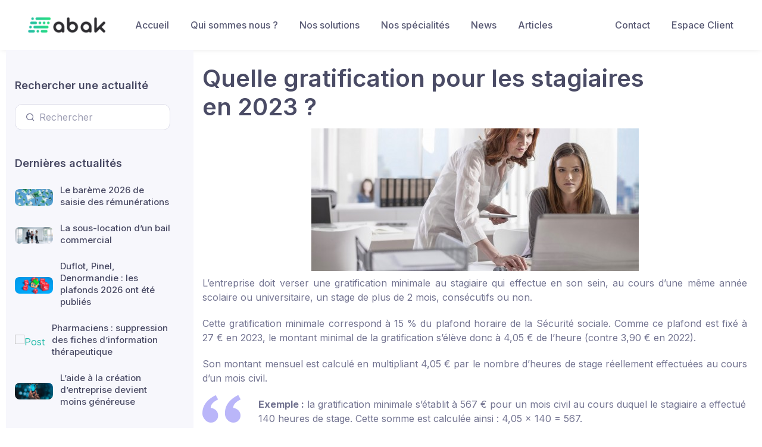

--- FILE ---
content_type: text/html; charset=UTF-8
request_url: https://www.abak.ec/quelle-gratification-pour-les-stagiaires-en-2023/
body_size: 8438
content:
<!DOCTYPE html>
<html lang="fr-FR">
<head>
	<meta charset="UTF-8">
	
	<meta name="viewport" content="width=device-width, initial-scale=1, shrink-to-fit=no">

	<title>Quelle gratification pour les stagiaires en 2023 ? &#x2d; ABAK</title>

<!-- The SEO Framework par Sybre Waaijer -->
<meta name="robots" content="max-snippet:-1,max-image-preview:standard,max-video-preview:-1" />
<meta name="description" content="Les stagiaires ont droit &agrave; une gratification minimale horaire de 4,05 &euro; en 2023." />
<meta property="og:image" content="https://www.abak.ec/app/uploads/2023/06/k4_19590653-2.jpg" />
<meta property="og:image:width" content="550" />
<meta property="og:image:height" content="240" />
<meta property="og:locale" content="fr_FR" />
<meta property="og:type" content="article" />
<meta property="og:title" content="Quelle gratification pour les stagiaires en 2023 ?" />
<meta property="og:description" content="Les stagiaires ont droit &agrave; une gratification minimale horaire de 4,05 &euro; en 2023." />
<meta property="og:url" content="https://www.abak.ec/quelle-gratification-pour-les-stagiaires-en-2023/" />
<meta property="og:site_name" content="ABAK" />
<meta property="article:published_time" content="2022-12-21T13:00+00:00" />
<meta property="article:modified_time" content="2023-06-22T03:50+00:00" />
<meta property="og:updated_time" content="2023-06-22T03:50+00:00" />
<meta name="twitter:card" content="summary_large_image" />
<meta name="twitter:title" content="Quelle gratification pour les stagiaires en 2023 ?" />
<meta name="twitter:description" content="Les stagiaires ont droit &agrave; une gratification minimale horaire de 4,05 &euro; en 2023." />
<meta name="twitter:image" content="https://www.abak.ec/app/uploads/2023/06/k4_19590653-2.jpg" />
<meta name="twitter:image:width" content="550" />
<meta name="twitter:image:height" content="240" />
<link rel="canonical" href="https://www.abak.ec/quelle-gratification-pour-les-stagiaires-en-2023/" />
<script type="application/ld+json">{"@context":"https://schema.org","@type":"BreadcrumbList","itemListElement":[{"@type":"ListItem","position":1,"item":{"@id":"https://www.abak.ec/","name":"ABAK"}},{"@type":"ListItem","position":2,"item":{"@id":"https://www.abak.ec/category/social/","name":"Social"}},{"@type":"ListItem","position":3,"item":{"@id":"https://www.abak.ec/quelle-gratification-pour-les-stagiaires-en-2023/","name":"Quelle gratification pour les stagiaires en\u00a02023\u00a0?"}}]}</script>
<!-- / The SEO Framework par Sybre Waaijer | 11.62ms meta | 2.12ms boot -->

<link rel='dns-prefetch' href='//unpkg.com' />
<link rel='dns-prefetch' href='//s.w.org' />
<link rel="alternate" type="application/rss+xml" title="ABAK &raquo; Flux" href="https://www.abak.ec/feed/" />
<link rel="alternate" type="application/rss+xml" title="ABAK &raquo; Flux des commentaires" href="https://www.abak.ec/comments/feed/" />
<link rel="alternate" type="application/rss+xml" title="ABAK &raquo; Quelle gratification pour les stagiaires en 2023 ? Flux des commentaires" href="https://www.abak.ec/quelle-gratification-pour-les-stagiaires-en-2023/feed/" />
		<script>
			window._wpemojiSettings = {"baseUrl":"https:\/\/s.w.org\/images\/core\/emoji\/13.0.0\/72x72\/","ext":".png","svgUrl":"https:\/\/s.w.org\/images\/core\/emoji\/13.0.0\/svg\/","svgExt":".svg","source":{"concatemoji":"https:\/\/www.abak.ec\/wp\/wp-includes\/js\/wp-emoji-release.min.js?ver=5.5.3"}};
			!function(e,a,t){var r,n,o,i,p=a.createElement("canvas"),s=p.getContext&&p.getContext("2d");function c(e,t){var a=String.fromCharCode;s.clearRect(0,0,p.width,p.height),s.fillText(a.apply(this,e),0,0);var r=p.toDataURL();return s.clearRect(0,0,p.width,p.height),s.fillText(a.apply(this,t),0,0),r===p.toDataURL()}function l(e){if(!s||!s.fillText)return!1;switch(s.textBaseline="top",s.font="600 32px Arial",e){case"flag":return!c([127987,65039,8205,9895,65039],[127987,65039,8203,9895,65039])&&(!c([55356,56826,55356,56819],[55356,56826,8203,55356,56819])&&!c([55356,57332,56128,56423,56128,56418,56128,56421,56128,56430,56128,56423,56128,56447],[55356,57332,8203,56128,56423,8203,56128,56418,8203,56128,56421,8203,56128,56430,8203,56128,56423,8203,56128,56447]));case"emoji":return!c([55357,56424,8205,55356,57212],[55357,56424,8203,55356,57212])}return!1}function d(e){var t=a.createElement("script");t.src=e,t.defer=t.type="text/javascript",a.getElementsByTagName("head")[0].appendChild(t)}for(i=Array("flag","emoji"),t.supports={everything:!0,everythingExceptFlag:!0},o=0;o<i.length;o++)t.supports[i[o]]=l(i[o]),t.supports.everything=t.supports.everything&&t.supports[i[o]],"flag"!==i[o]&&(t.supports.everythingExceptFlag=t.supports.everythingExceptFlag&&t.supports[i[o]]);t.supports.everythingExceptFlag=t.supports.everythingExceptFlag&&!t.supports.flag,t.DOMReady=!1,t.readyCallback=function(){t.DOMReady=!0},t.supports.everything||(n=function(){t.readyCallback()},a.addEventListener?(a.addEventListener("DOMContentLoaded",n,!1),e.addEventListener("load",n,!1)):(e.attachEvent("onload",n),a.attachEvent("onreadystatechange",function(){"complete"===a.readyState&&t.readyCallback()})),(r=t.source||{}).concatemoji?d(r.concatemoji):r.wpemoji&&r.twemoji&&(d(r.twemoji),d(r.wpemoji)))}(window,document,window._wpemojiSettings);
		</script>
		<style>
img.wp-smiley,
img.emoji {
	display: inline !important;
	border: none !important;
	box-shadow: none !important;
	height: 1em !important;
	width: 1em !important;
	margin: 0 .07em !important;
	vertical-align: -0.1em !important;
	background: none !important;
	padding: 0 !important;
}
</style>
	<link rel='stylesheet' id='wp-block-library-css'  href='https://www.abak.ec/wp/wp-includes/css/dist/block-library/style.min.css?ver=5.5.3' media='all' />
<link rel='stylesheet' id='wp-block-library-theme-css'  href='https://www.abak.ec/wp/wp-includes/css/dist/block-library/theme.min.css?ver=5.5.3' media='all' />
<link rel='stylesheet' id='simplebar-css'  href='https://www.abak.ec/app/themes/abak/around/dist/vendor/simplebar/dist/simplebar.min.css?ver=5.5.3' media='all' />
<link rel='stylesheet' id='tiny-slider-css'  href='https://www.abak.ec/app/themes/abak/around/dist/vendor/tiny-slider/dist/tiny-slider.css?ver=5.5.3' media='all' />
<link rel='stylesheet' id='leaflet-css'  href='https://unpkg.com/leaflet@1.7.1/dist/leaflet.css?ver=5.5.3' media='all' />
<link rel='stylesheet' id='main-css'  href='https://www.abak.ec/app/themes/abak/around/dist/css/theme.alc2.css?ver=5.5.3' media='all' />
<script src='https://www.abak.ec/wp/wp-includes/js/jquery/jquery.js?ver=1.12.4-wp' id='jquery-core-js'></script>
<script id='email-download-link-js-extra'>
var ed_data = {"messages":{"ed_required_field":"Veuillez remplir les champs requis.","ed_invalid_name":"Le nom semble invalide.","ed_invalid_email":"L'adresse mail \u00e0 l'air invalide.","ed_unexpected_error":"Erreur inattendue s'est produite.","ed_sent_successfull":"Le lien de t\u00e9l\u00e9chargement \u00e0 \u00e9t\u00e9 envoy\u00e9 \u00e0 votre adresse mail avec succ\u00e8s.","ed_select_downloads":"Veuillez s\u00e9lectionner vos t\u00e9l\u00e9chargements.","ed_invalid_captcha":"La v\u00e9rification du robot a \u00e9chou\u00e9e, veuillez essayer \u00e0 nouveau.","ed_toofast_message":"You are trying to submit too fast. try again in 1 minute.","ed_blocked_message1":"Your submission is not accepted due to security reason. Please contact admin.","ed_blocked_message2":"Entered name or email contains a word that is not allowed. Please contact admin."},"ed_ajax_url":"https:\/\/www.abak.ec\/wp\/wp-admin\/admin-ajax.php"};
</script>
<script src='https://www.abak.ec/app/plugins/email-download-link/inc/email-download-link.js?ver=2.2' id='email-download-link-js'></script>
<script src='https://unpkg.com/leaflet@1.7.1/dist/leaflet.js?ver=2.3.9' id='leaflet-js'></script>
<script src='https://unpkg.com/leaflet-geosearch@3.0.0/dist/geosearch.umd.js?ver=2.3.9' id='leaflet-geosearch-js'></script>
<link rel="https://api.w.org/" href="https://www.abak.ec/wp-json/" /><link rel="alternate" type="application/json" href="https://www.abak.ec/wp-json/wp/v2/posts/364581" /><link rel="EditURI" type="application/rsd+xml" title="RSD" href="https://www.abak.ec/wp/xmlrpc.php?rsd" />
<link rel="wlwmanifest" type="application/wlwmanifest+xml" href="https://www.abak.ec/wp/wp-includes/wlwmanifest.xml" /> 
<link rel="alternate" type="application/json+oembed" href="https://www.abak.ec/wp-json/oembed/1.0/embed?url=https%3A%2F%2Fwww.abak.ec%2Fquelle-gratification-pour-les-stagiaires-en-2023%2F" />
<link rel="alternate" type="text/xml+oembed" href="https://www.abak.ec/wp-json/oembed/1.0/embed?url=https%3A%2F%2Fwww.abak.ec%2Fquelle-gratification-pour-les-stagiaires-en-2023%2F&#038;format=xml" />
<style>.ed_form_message.success { color: #008000; }.ed_form_message.error { color: #ff0000; }.ed_form_message.boterror { color: #ff0000; }</style><meta name="generator" content="Site Kit by Google 1.41.0" /><link rel="icon" href="https://www.abak.ec/app/uploads/2020/12/cropped-ABAK_Picto-32x32.png" sizes="32x32" />
<link rel="icon" href="https://www.abak.ec/app/uploads/2020/12/cropped-ABAK_Picto-192x192.png" sizes="192x192" />
<link rel="apple-touch-icon" href="https://www.abak.ec/app/uploads/2020/12/cropped-ABAK_Picto-180x180.png" />
<meta name="msapplication-TileImage" content="https://www.abak.ec/app/uploads/2020/12/cropped-ABAK_Picto-270x270.png" />
	</head>


<body class="post-template-default single single-post postid-364581 single-format-standard">


<a href="#main" class="sr-only sr-only-focusable">Skip to main content</a>

<div id="wrapper">

	<header>
		<nav id="header" class="navbar navbar-expand-md navbar-light bg-light navbar-box-shadow">
			<div class="container">
				<a class="navbar-brand" href="https://www.abak.ec" title="ABAK" rel="home">
											<img style="height:60px"  src="https://abak.ec/app/uploads/2020/12/ABAK_Logo_Clair.png" alt="ABAK" />
									</a>

				<button class="navbar-toggler" type="button" data-toggle="collapse" data-target="#navbar" aria-controls="navbar" aria-expanded="false" aria-label="Toggle navigation">
					<span class="navbar-toggler-icon"></span>
				</button>
				
				<div id="navbar" class="d-flex align-items-center order-lg-3 ml-lg-auto">
					<ul id="menu-menu-en-haut-a-droite" class="navbar-nav"><li itemscope="itemscope" itemtype="https://www.schema.org/SiteNavigationElement" id="menu-item-43" class="menu-item menu-item-type-post_type menu-item-object-page nav-item menu-item-43"><a title="Contact" href="https://www.abak.ec/contact/" class="nav-link">Contact</a></li>
<li itemscope="itemscope" itemtype="https://www.schema.org/SiteNavigationElement" id="menu-item-42" class="menu-item menu-item-type-post_type menu-item-object-page nav-item menu-item-42"><a title="Espace Client" href="https://www.abak.ec/espace-client/" class="nav-link">Espace Client</a></li>
</ul>				</div><!-- /.navbar-collapse -->
				
				<div id="navbar" class="cs-offcanvas-collapse order-lg-2">
					<ul id="menu-menu-en-haut-a-gauche" class="navbar-nav"><li itemscope="itemscope" itemtype="https://www.schema.org/SiteNavigationElement" id="menu-item-30" class="menu-item menu-item-type-post_type menu-item-object-page menu-item-home nav-item menu-item-30"><a title="Accueil" href="https://www.abak.ec/" class="nav-link">Accueil</a></li>
<li itemscope="itemscope" itemtype="https://www.schema.org/SiteNavigationElement" id="menu-item-36" class="menu-item menu-item-type-post_type menu-item-object-page nav-item menu-item-36"><a title="Qui sommes nous ?" href="https://www.abak.ec/cabinet/" class="nav-link">Qui sommes nous ?</a></li>
<li itemscope="itemscope" itemtype="https://www.schema.org/SiteNavigationElement" id="menu-item-406411" class="menu-item menu-item-type-post_type menu-item-object-page nav-item menu-item-406411"><a title="Nos solutions" href="https://www.abak.ec/services/" class="nav-link">Nos solutions</a></li>
<li itemscope="itemscope" itemtype="https://www.schema.org/SiteNavigationElement" id="menu-item-281845" class="menu-item menu-item-type-post_type menu-item-object-page menu-item-has-children nav-item menu-item-281845 dropdown"><a title="Nos spécialités" href="#" data-toggle="dropdown" class="nav-link dropdown-toggle" aria-haspopup="true">Nos spécialités <span class="caret"></span></a>
<ul role="menu" class=" dropdown-menu" >
	<li itemscope="itemscope" itemtype="https://www.schema.org/SiteNavigationElement" id="menu-item-680965" class="menu-item menu-item-type-post_type menu-item-object-page menu-item-680965"><a title="E‑commerce : cabinet comptable spécialisé marketplaces &#038; boutiques en ligne" href="https://www.abak.ec/ecommerce/" class="dropdown-item">E‑commerce : cabinet comptable spécialisé marketplaces &#038; boutiques en ligne</a></li>
	<li itemscope="itemscope" itemtype="https://www.schema.org/SiteNavigationElement" id="menu-item-283387" class="menu-item menu-item-type-post_type menu-item-object-page menu-item-283387"><a title="Commissaires-priseurs" href="https://www.abak.ec/commissaires-priseurs/" class="dropdown-item">Commissaires-priseurs</a></li>
	<li itemscope="itemscope" itemtype="https://www.schema.org/SiteNavigationElement" id="menu-item-283386" class="menu-item menu-item-type-post_type menu-item-object-page menu-item-283386"><a title="Métiers de l’ingénierie et du conseil" href="https://www.abak.ec/metiers-de-lingenierie-et-du-conseil/" class="dropdown-item">Métiers de l’ingénierie et du conseil</a></li>
	<li itemscope="itemscope" itemtype="https://www.schema.org/SiteNavigationElement" id="menu-item-510648" class="menu-item menu-item-type-post_type menu-item-object-page menu-item-510648"><a title="OGEC" href="https://www.abak.ec/ogec/" class="dropdown-item">OGEC</a></li>
	<li itemscope="itemscope" itemtype="https://www.schema.org/SiteNavigationElement" id="menu-item-510651" class="menu-item menu-item-type-post_type menu-item-object-page menu-item-510651"><a title="Commissariat aux Comptes : Assurance de Fiabilité Financière" href="https://www.abak.ec/commissariat-aux-comptes-assurance-de-fiabilite-financiere/" class="dropdown-item">Commissariat aux Comptes : Assurance de Fiabilité Financière</a></li>
	<li itemscope="itemscope" itemtype="https://www.schema.org/SiteNavigationElement" id="menu-item-667050" class="menu-item menu-item-type-post_type menu-item-object-page menu-item-667050"><a title="Durabilité – Mission de certification des informations" href="https://www.abak.ec/mission-de-certification-des-informations-en-matiere-de-durabilite/" class="dropdown-item">Durabilité – Mission de certification des informations</a></li>
	<li itemscope="itemscope" itemtype="https://www.schema.org/SiteNavigationElement" id="menu-item-543345" class="menu-item menu-item-type-post_type menu-item-object-page menu-item-543345"><a title="DAF Externalisé : Boostez la performance de votre entreprise" href="https://www.abak.ec/daf-externalise-boostez-la-performance-de-votre-entreprise/" class="dropdown-item">DAF Externalisé : Boostez la performance de votre entreprise</a></li>
	<li itemscope="itemscope" itemtype="https://www.schema.org/SiteNavigationElement" id="menu-item-606043" class="menu-item menu-item-type-post_type menu-item-object-page menu-item-606043"><a title="﻿Accompagnement dans vos projets de R&amp;D et d’innovation" href="https://www.abak.ec/%ef%bb%bfaccompagnement-dans-vos-projets-de-rd-et-dinnovation/" class="dropdown-item">﻿Accompagnement dans vos projets de R&#038;D et d’innovation</a></li>
</ul>
</li>
<li itemscope="itemscope" itemtype="https://www.schema.org/SiteNavigationElement" id="menu-item-7272" class="menu-item menu-item-type-custom menu-item-object-custom menu-item-has-children nav-item menu-item-7272 dropdown"><a title="News" href="#" data-toggle="dropdown" class="nav-link dropdown-toggle" aria-haspopup="true">News <span class="caret"></span></a>
<ul role="menu" class=" dropdown-menu" >
	<li itemscope="itemscope" itemtype="https://www.schema.org/SiteNavigationElement" id="menu-item-10454" class="menu-item menu-item-type-taxonomy menu-item-object-category menu-item-10454"><a title="Actualités" href="https://www.abak.ec/category/actualites/" class="dropdown-item">Actualités</a></li>
	<li itemscope="itemscope" itemtype="https://www.schema.org/SiteNavigationElement" id="menu-item-29400" class="menu-item menu-item-type-taxonomy menu-item-object-category menu-item-29400"><a title="Fiscal" href="https://www.abak.ec/category/fiscal/" class="dropdown-item">Fiscal</a></li>
	<li itemscope="itemscope" itemtype="https://www.schema.org/SiteNavigationElement" id="menu-item-29399" class="menu-item menu-item-type-taxonomy menu-item-object-category current-post-ancestor current-menu-parent current-post-parent menu-item-29399 active"><a aria-current="page" title="Social" href="https://www.abak.ec/category/social/" class="dropdown-item">Social</a></li>
	<li itemscope="itemscope" itemtype="https://www.schema.org/SiteNavigationElement" id="menu-item-10452" class="menu-item menu-item-type-taxonomy menu-item-object-category menu-item-10452"><a title="Juridique" href="https://www.abak.ec/category/juridique/" class="dropdown-item">Juridique</a></li>
	<li itemscope="itemscope" itemtype="https://www.schema.org/SiteNavigationElement" id="menu-item-29397" class="menu-item menu-item-type-taxonomy menu-item-object-category menu-item-29397"><a title="Agricole" href="https://www.abak.ec/category/agricole/" class="dropdown-item">Agricole</a></li>
	<li itemscope="itemscope" itemtype="https://www.schema.org/SiteNavigationElement" id="menu-item-29398" class="menu-item menu-item-type-taxonomy menu-item-object-category menu-item-29398"><a title="Associatifs" href="https://www.abak.ec/category/associatifs/" class="dropdown-item">Associatifs</a></li>
	<li itemscope="itemscope" itemtype="https://www.schema.org/SiteNavigationElement" id="menu-item-29401" class="menu-item menu-item-type-taxonomy menu-item-object-category menu-item-29401"><a title="Professions Libérales" href="https://www.abak.ec/category/professions-liberales/" class="dropdown-item">Professions Libérales</a></li>
</ul>
</li>
<li itemscope="itemscope" itemtype="https://www.schema.org/SiteNavigationElement" id="menu-item-336826" class="menu-item menu-item-type-post_type menu-item-object-page menu-item-has-children nav-item menu-item-336826 dropdown"><a title="Articles" href="#" data-toggle="dropdown" class="nav-link dropdown-toggle" aria-haspopup="true">Articles <span class="caret"></span></a>
<ul role="menu" class=" dropdown-menu" >
	<li itemscope="itemscope" itemtype="https://www.schema.org/SiteNavigationElement" id="menu-item-441653" class="menu-item menu-item-type-post_type menu-item-object-page menu-item-441653"><a title="La Facturation Electronique : pour transformer une obligation en opportunité !" href="https://www.abak.ec/la-facture-electronique/" class="dropdown-item">La Facturation Electronique : pour transformer une obligation en opportunité !</a></li>
	<li itemscope="itemscope" itemtype="https://www.schema.org/SiteNavigationElement" id="menu-item-441683" class="menu-item menu-item-type-post_type menu-item-object-page menu-item-441683"><a title="La piste d’audit fiable, condition du droit à déduction de la TVA" href="https://www.abak.ec/la-piste-daudit-fiable-condition-du-droit-a-deduction-de-la-tva/" class="dropdown-item">La piste d’audit fiable, condition du droit à déduction de la TVA</a></li>
	<li itemscope="itemscope" itemtype="https://www.schema.org/SiteNavigationElement" id="menu-item-336827" class="menu-item menu-item-type-post_type menu-item-object-page menu-item-336827"><a title="La prime de partage de la valeur" href="https://www.abak.ec/la-prime-de-partage-de-la-valeur/" class="dropdown-item">La prime de partage de la valeur</a></li>
	<li itemscope="itemscope" itemtype="https://www.schema.org/SiteNavigationElement" id="menu-item-336832" class="menu-item menu-item-type-post_type menu-item-object-page menu-item-336832"><a title="Déblocage exceptionnel de l’épargne salariale" href="https://www.abak.ec/deblocage-exceptionnel-de-lepargne-salariale/" class="dropdown-item">Déblocage exceptionnel de l’épargne salariale</a></li>
	<li itemscope="itemscope" itemtype="https://www.schema.org/SiteNavigationElement" id="menu-item-336843" class="menu-item menu-item-type-post_type menu-item-object-page menu-item-336843"><a title="Bons d’achats, chèques cadeaux et cadeaux" href="https://www.abak.ec/bons-dachats-cheques-cadeaux-et-cadeaux/" class="dropdown-item">Bons d’achats, chèques cadeaux et cadeaux</a></li>
	<li itemscope="itemscope" itemtype="https://www.schema.org/SiteNavigationElement" id="menu-item-360360" class="menu-item menu-item-type-post_type menu-item-object-page menu-item-360360"><a title="Délais de conservation des documents comptables et juridiques d’une société" href="https://www.abak.ec/delais-de-conservation-des-documents-comptables-et-juridiques-dune-societe/" class="dropdown-item">Délais de conservation des documents comptables et juridiques d’une société</a></li>
</ul>
</li>
</ul>				</div>				
			</div><!-- /.container -->
		</nav><!-- /#header -->
	</header>
	
	<main class="cs-page-wrapper">
	<!--<main id="main" class="container">-->
		
				<div class="container">
			<div class="row">
				<div class="cs-sidebar col-lg-3 pt-lg-5">
	<div class="cs-offcanvas-body px-4 pt-3 pt-lg-0 pl-lg-0 pr-lg-2 pr-xl-4" data-simplebar>
		<!-- Search-->
		<div class="cs-widget mb-5">
		<h2 class="h3 cs-widget-title">Rechercher une actualité</h2>
		<div class="input-group-overlay">
			<form method="get" />
				<div class="input-group-prepend-overlay"><span class="input-group-text"><i class="fe-search"></i></span></div>
				<input class="form-control prepended-form-control" name="s" type="text" placeholder="Rechercher">
			</form>
		</div>
		</div>
		<div class="cs-widget mt-n1 mb-5">
		<h3 class="cs-widget-title pb-1">Dernières actualités</h3>
		<!-- Featured posts-->
						<div class="media align-items-center pb-1 mb-3">
					<a class="d-block" href="">
												<img class="rounded-sm" width="64" height="64" src="https://www.abak.ec/app/uploads/2026/01/k4_23947774.jpg" alt="Post"/>
					</a>
					<div class="media-body pl-2 ml-1">
						<h4 class="font-size-md nav-heading mb-1">
							<a class="font-weight-medium" href="https://www.abak.ec/le-bareme-2026-de-saisie-des-remunerations/">
								Le barème 2026 de saisie des rémunérations							</a>
						</h4>
					</div>
				</div>
								<div class="media align-items-center pb-1 mb-3">
					<a class="d-block" href="">
												<img class="rounded-sm" width="64" height="64" src="https://www.abak.ec/app/uploads/2026/01/k4_18635078-8.jpg" alt="Post"/>
					</a>
					<div class="media-body pl-2 ml-1">
						<h4 class="font-size-md nav-heading mb-1">
							<a class="font-weight-medium" href="https://www.abak.ec/la-sous-location-dun-bail-commercial/">
								La sous-location d’un bail commercial							</a>
						</h4>
					</div>
				</div>
								<div class="media align-items-center pb-1 mb-3">
					<a class="d-block" href="">
												<img class="rounded-sm" width="64" height="64" src="https://www.abak.ec/app/uploads/2026/01/k4_23944960.jpg" alt="Post"/>
					</a>
					<div class="media-body pl-2 ml-1">
						<h4 class="font-size-md nav-heading mb-1">
							<a class="font-weight-medium" href="https://www.abak.ec/duflot-pinel-denormandie-les-plafonds-2026-ont-ete-publies/">
								Duflot, Pinel, Denormandie : les plafonds 2026 ont été publiés							</a>
						</h4>
					</div>
				</div>
								<div class="media align-items-center pb-1 mb-3">
					<a class="d-block" href="">
												<img class="rounded-sm" width="64" height="64" src="" alt="Post"/>
					</a>
					<div class="media-body pl-2 ml-1">
						<h4 class="font-size-md nav-heading mb-1">
							<a class="font-weight-medium" href="https://www.abak.ec/pharmaciens-suppression-des-fiches-dinformation-therapeutique/">
								Pharmaciens : suppression des fiches d’information thérapeutique							</a>
						</h4>
					</div>
				</div>
								<div class="media align-items-center pb-1 mb-3">
					<a class="d-block" href="">
												<img class="rounded-sm" width="64" height="64" src="https://www.abak.ec/app/uploads/2026/01/k4_23925093-1.jpg" alt="Post"/>
					</a>
					<div class="media-body pl-2 ml-1">
						<h4 class="font-size-md nav-heading mb-1">
							<a class="font-weight-medium" href="https://www.abak.ec/laide-a-la-creation-dentreprise-devient-moins-genereuse/">
								L’aide à la création d’entreprise devient moins généreuse							</a>
						</h4>
					</div>
				</div>
						</div>
	</div>
</div>
		
				<div class="col-lg-9 cs-content py-4 mb-2 mb-sm-0 pb-sm-5">
					

<article id="post-364581" post-364581 post type-post status-publish format-standard has-post-thumbnail hentry category-social tag-actualite tag-associations tag-autre-droit-social tag-boucle-video tag-k4_19590653 tag-le-guide-du-chef-dentreprise >
	<header class="entry-header">
		<h1 class="entry-title">Quelle gratification pour les stagiaires en 2023 ?</h1>

					</header><!-- /.entry-header -->

	<div class="entry-content">
		<div class="post-thumbnail  text-center mb-2"><img width="550" height="240" src="https://www.abak.ec/app/uploads/2023/06/k4_19590653-2.jpg" class="attachment-large size-large wp-post-image" alt="" loading="lazy" srcset="https://www.abak.ec/app/uploads/2023/06/k4_19590653-2.jpg 550w, https://www.abak.ec/app/uploads/2023/06/k4_19590653-2-300x131.jpg 300w" sizes="(max-width: 550px) 100vw, 550px" /></div>
      
         
            <p class="text-justify">L’entreprise doit verser une gratification minimale au stagiaire qui effectue en son sein, au cours d’une même année scolaire ou universitaire, un stage de plus de 2 mois, consécutifs ou non.</p>
            <p class="text-justify">Cette gratification minimale correspond à 15 % du plafond horaire de la Sécurité sociale. Comme ce plafond est fixé à 27 € en 2023, le montant minimal de la gratification s’élève donc à 4,05 € de l’heure (contre 3,90 € en 2022).</p>
            <p class="text-justify">Son montant mensuel est calculé en multipliant 4,05 € par le nombre d’heures de stage réellement effectuées au cours d’un mois civil.</p>
            <blockquote class="blockquote">
               <strong>Exemple :</strong> la gratification minimale s’établit à 567 € pour un mois civil au cours duquel le stagiaire a effectué 140 heures de stage. Cette somme est calculée ainsi : 4,05 x 140 = 567.</blockquote>
            <p class="text-justify">Les sommes versées aux stagiaires qui n’excèdent pas le montant de cette gratification minimale ne sont pas considérées comme des rémunérations et ne sont donc pas soumises à cotisations et contributions sociales.</p>
            <blockquote class="blockquote">
               <strong>À noter :</strong> si la gratification accordée au stagiaire est supérieure au montant minimal de 4,05 € de l’heure, la différence entre le montant effectivement versé et ce montant minimal est soumise à cotisations et contributions sociales.</blockquote>
            <reference>
               <ref_lien href="https://www.legifrance.gouv.fr/jorf/id/JORFTEXT000046745084">Arrêté du 9 décembre 2022, JO du 16</ref_lien>
            </reference>
         
      
           <hr class="m-3" />
        <p class="text-center"><i>Quelle gratification pour les stagiaires en 2023 ?</i></p>
	</div><!-- /.entry-content -->
    <script src="https://platform.linkedin.com/in.js" type="text/javascript">lang: fr_FR</script>
    <script type="IN/Share" data-url=""></script>
	
</article><!-- /#post-364581 -->
										<hr class="mt-5 mb-5">
					<div class="post-navigation d-flex justify-content-between">
						
													<div class="pr-3">
								<a class="previous-post btn btn-sm btn-primary" href="https://www.abak.ec/aviculteurs-versement-dune-seconde-avance-aux-eleveurs-touches-par-la-grippe-aviaire/" title="Aviculteurs : versement d’une seconde avance aux éleveurs touchés par la grippe aviaire">
									<span class="arrow">&larr;</span>
									<span class="title">Aviculteurs : versement d’une seconde avance…</span>
								</a>
							</div>
													<div class="pl-3">
								<a class="next-post btn btn-sm btn-primary" href="https://www.abak.ec/reforme-de-lassurance-chomage/" title="Réforme de l’assurance-chômage">
									<span class="title">Réforme de l’assurance-chômage</span>
									<span class="arrow">&rarr;</span>
								</a>
							</div>
											</div><!-- /.post-navigation -->
									</div>
			</div>
		</div>	
			</div><!-- /.col -->

		
	</div><!-- /.row -->

	</main><!-- /#main -->

	<footer id="footer">
		<div class="container">
			<div class="row">
				<div class="col-md-6">
					<p>&copy; 2026 ABAK</p>
				</div>
				
				<nav class="col-md-6"><ul class="menu nav justify-content-end"><li class="menu-item menu-item-type-post_type menu-item-object-page menu-item-home nav-item"><a href="https://www.abak.ec/" class="nav-link">Accueil</a></li>
<li class="menu-item menu-item-type-post_type menu-item-object-page nav-item"><a href="https://www.abak.ec/cabinet/" class="nav-link">Qui sommes nous ?</a></li>
<li class="menu-item menu-item-type-post_type menu-item-object-page nav-item"><a href="https://www.abak.ec/services/" class="nav-link">Nos solutions</a></li>
<li class="menu-item menu-item-type-post_type menu-item-object-page menu-item-has-children nav-item"><a href="https://www.abak.ec/specialites/" class="nav-link">Nos spécialités</a>
<ul class="dropdown-menu">
	<li class="menu-item menu-item-type-post_type menu-item-object-page"><a href="https://www.abak.ec/ecommerce/" class="nav-link">E‑commerce : cabinet comptable spécialisé marketplaces &#038; boutiques en ligne</a></li>
	<li class="menu-item menu-item-type-post_type menu-item-object-page"><a href="https://www.abak.ec/commissaires-priseurs/" class="nav-link">Commissaires-priseurs</a></li>
	<li class="menu-item menu-item-type-post_type menu-item-object-page"><a href="https://www.abak.ec/metiers-de-lingenierie-et-du-conseil/" class="nav-link">Métiers de l’ingénierie et du conseil</a></li>
	<li class="menu-item menu-item-type-post_type menu-item-object-page"><a href="https://www.abak.ec/ogec/" class="nav-link">OGEC</a></li>
	<li class="menu-item menu-item-type-post_type menu-item-object-page"><a href="https://www.abak.ec/commissariat-aux-comptes-assurance-de-fiabilite-financiere/" class="nav-link">Commissariat aux Comptes : Assurance de Fiabilité Financière</a></li>
	<li class="menu-item menu-item-type-post_type menu-item-object-page"><a href="https://www.abak.ec/mission-de-certification-des-informations-en-matiere-de-durabilite/" class="nav-link">Durabilité – Mission de certification des informations</a></li>
	<li class="menu-item menu-item-type-post_type menu-item-object-page"><a href="https://www.abak.ec/daf-externalise-boostez-la-performance-de-votre-entreprise/" class="nav-link">DAF Externalisé : Boostez la performance de votre entreprise</a></li>
	<li class="menu-item menu-item-type-post_type menu-item-object-page"><a href="https://www.abak.ec/%ef%bb%bfaccompagnement-dans-vos-projets-de-rd-et-dinnovation/" class="nav-link">﻿Accompagnement dans vos projets de R&#038;D et d’innovation</a></li>
</ul>
</li>
<li class="menu-item menu-item-type-custom menu-item-object-custom menu-item-has-children nav-item"><a href="#" class="nav-link">News</a>
<ul class="dropdown-menu">
	<li class="menu-item menu-item-type-taxonomy menu-item-object-category"><a href="https://www.abak.ec/category/actualites/" class="nav-link">Actualités</a></li>
	<li class="menu-item menu-item-type-taxonomy menu-item-object-category"><a href="https://www.abak.ec/category/fiscal/" class="nav-link">Fiscal</a></li>
	<li class="menu-item menu-item-type-taxonomy menu-item-object-category current-post-ancestor current-menu-parent current-post-parent active"><a aria-current="page" href="https://www.abak.ec/category/social/" class="nav-link">Social</a></li>
	<li class="menu-item menu-item-type-taxonomy menu-item-object-category"><a href="https://www.abak.ec/category/juridique/" class="nav-link">Juridique</a></li>
	<li class="menu-item menu-item-type-taxonomy menu-item-object-category"><a href="https://www.abak.ec/category/agricole/" class="nav-link">Agricole</a></li>
	<li class="menu-item menu-item-type-taxonomy menu-item-object-category"><a href="https://www.abak.ec/category/associatifs/" class="nav-link">Associatifs</a></li>
	<li class="menu-item menu-item-type-taxonomy menu-item-object-category"><a href="https://www.abak.ec/category/professions-liberales/" class="nav-link">Professions Libérales</a></li>
</ul>
</li>
<li class="menu-item menu-item-type-post_type menu-item-object-page menu-item-has-children nav-item"><a href="https://www.abak.ec/articles/" class="nav-link">Articles</a>
<ul class="dropdown-menu">
	<li class="menu-item menu-item-type-post_type menu-item-object-page"><a href="https://www.abak.ec/la-facture-electronique/" class="nav-link">La Facturation Electronique : pour transformer une obligation en opportunité !</a></li>
	<li class="menu-item menu-item-type-post_type menu-item-object-page"><a href="https://www.abak.ec/la-piste-daudit-fiable-condition-du-droit-a-deduction-de-la-tva/" class="nav-link">La piste d’audit fiable, condition du droit à déduction de la TVA</a></li>
	<li class="menu-item menu-item-type-post_type menu-item-object-page"><a href="https://www.abak.ec/la-prime-de-partage-de-la-valeur/" class="nav-link">La prime de partage de la valeur</a></li>
	<li class="menu-item menu-item-type-post_type menu-item-object-page"><a href="https://www.abak.ec/deblocage-exceptionnel-de-lepargne-salariale/" class="nav-link">Déblocage exceptionnel de l’épargne salariale</a></li>
	<li class="menu-item menu-item-type-post_type menu-item-object-page"><a href="https://www.abak.ec/bons-dachats-cheques-cadeaux-et-cadeaux/" class="nav-link">Bons d’achats, chèques cadeaux et cadeaux</a></li>
	<li class="menu-item menu-item-type-post_type menu-item-object-page"><a href="https://www.abak.ec/delais-de-conservation-des-documents-comptables-et-juridiques-dune-societe/" class="nav-link">Délais de conservation des documents comptables et juridiques d’une société</a></li>
</ul>
</li>
</ul></nav>
							</div><!-- /.row -->
		</div><!-- /.container -->
	</footer><!-- /#footer -->
	
</div><!-- /#wrapper -->

<script type="text/javascript">!function(t,e){"use strict";function n(){if(!a){a=!0;for(var t=0;t<d.length;t++)d[t].fn.call(window,d[t].ctx);d=[]}}function o(){"complete"===document.readyState&&n()}t=t||"docReady",e=e||window;var d=[],a=!1,c=!1;e[t]=function(t,e){return a?void setTimeout(function(){t(e)},1):(d.push({fn:t,ctx:e}),void("complete"===document.readyState||!document.attachEvent&&"interactive"===document.readyState?setTimeout(n,1):c||(document.addEventListener?(document.addEventListener("DOMContentLoaded",n,!1),window.addEventListener("load",n,!1)):(document.attachEvent("onreadystatechange",o),window.attachEvent("onload",n)),c=!0)))}}("wpBruiserDocReady",window);
			(function(){var wpbrLoader = (function(){var g=document,b=g.createElement('script'),c=g.scripts[0];b.async=1;b.src='https://www.abak.ec/?gdbc-client=3.1.43-'+(new Date()).getTime();c.parentNode.insertBefore(b,c);});wpBruiserDocReady(wpbrLoader);window.onunload=function(){};window.addEventListener('pageshow',function(event){if(event.persisted){(typeof window.WPBruiserClient==='undefined')?wpbrLoader():window.WPBruiserClient.requestTokens();}},false);})();
</script><script src='https://www.abak.ec/app/themes/abak/around/dist/vendor/bootstrap/dist/js/bootstrap.bundle.min.js?ver=2.3.9' id='bootstrap-js'></script>
<script src='https://www.abak.ec/app/themes/abak/around/dist/vendor/bs-custom-file-input/dist/bs-custom-file-input.min.js?ver=2.3.9' id='bs-custom-file-input-js'></script>
<script src='https://www.abak.ec/app/themes/abak/around/dist/vendor/simplebar/dist/simplebar.min.js?ver=2.3.9' id='simplebar-js'></script>
<script src='https://www.abak.ec/app/themes/abak/around/dist/vendor/smooth-scroll/dist/smooth-scroll.polyfills.min.js?ver=2.3.9' id='smooth-scroll-js'></script>
<script src='https://www.abak.ec/app/themes/abak/around/dist/vendor/jarallax/dist/jarallax.min.js?ver=2.3.9' id='jarallax-js'></script>
<script src='https://www.abak.ec/app/themes/abak/around/dist/vendor/jarallax/dist/jarallax-element.min.js?ver=2.3.9' id='jarallax-element-js'></script>
<script src='https://www.abak.ec/app/themes/abak/around/dist/vendor/parallax-js/dist/parallax.min.js?ver=2.3.9' id='parallax-js'></script>
<script src='https://www.abak.ec/app/themes/abak/around/dist/vendor/tiny-slider/dist/min/tiny-slider.js?ver=2.3.9' id='tiny-slider-js'></script>
<script src='https://www.abak.ec/app/themes/abak/around/dist/vendor/lightgallery.js/dist/js/lightgallery.min.js?ver=2.3.9' id='lightgallery-js'></script>
<script src='https://www.abak.ec/app/themes/abak/around/dist/vendor/lg-video.js/dist/lg-video.min.js?ver=2.3.9' id='lg-videos-js'></script>
<script src='https://www.abak.ec/app/themes/abak/around/dist/vendor/cleave.js/dist/cleave.js?ver=2.3.9' id='cleave-js'></script>
<script src='https://www.abak.ec/app/themes/abak/around/src/js/theme.alc2.js?ver=2.3.9' id='theme.alc2-js'></script>
<script src='https://www.abak.ec/wp/wp-includes/js/wp-embed.min.js?ver=5.5.3' id='wp-embed-js'></script>

</body>
</html>


--- FILE ---
content_type: text/css; charset=utf-8
request_url: https://www.abak.ec/app/themes/abak/around/dist/css/theme.alc2.css?ver=5.5.3
body_size: 56070
content:
@charset "UTF-8";
/*
 * Around | Multipurpose Bootstrap Template
 * Copyright 2020 Createx Studio
 * Theme styles
 */
/*!
 * Bootstrap v4.5.2 (https://getbootstrap.com/)
 * Copyright 2011-2020 The Bootstrap Authors
 * Copyright 2011-2020 Twitter, Inc.
 * Licensed under MIT (https://github.com/twbs/bootstrap/blob/main/LICENSE)
 */
@import url("https://fonts.googleapis.com/css?family=Inter:300,400,500,600,700&display=swap");
:root {
  --blue: #007bff;
  --indigo: #6610f2;
  --purple: #6f42c1;
  --pink: #e83e8c;
  --red: #dc3545;
  --orange: #fd7e14;
  --yellow: #ffc107;
  --green: #28a745;
  --teal: #20c997;
  --cyan: #17a2b8;
  --white: #fff;
  --gray: #737491;
  --gray-dark: #4a4b65;
  --primary: #28BCAA;
  --secondary: #f7f7fc;
  --success: #16c995;
  --info: #6a9bf4;
  --warning: #ffb15c;
  --danger: #f74f78;
  --light: #fff;
  --dark: #37384e;
  --breakpoint-xs: 0;
  --breakpoint-sm: 576px;
  --breakpoint-md: 768px;
  --breakpoint-lg: 992px;
  --breakpoint-xl: 1280px;
  --font-family-sans-serif: "Inter", sans-serif;
  --font-family-monospace: SFMono-Regular, Menlo, Monaco, Consolas, "Liberation Mono", "Courier New", monospace;
}

*,
*::before,
*::after {
  box-sizing: border-box;
}

html {
  font-family: sans-serif;
  line-height: 1.15;
  -webkit-text-size-adjust: 100%;
  -webkit-tap-highlight-color: rgba(0, 0, 0, 0);
}

article, aside, figcaption, figure, footer, header, hgroup, main, nav, section {
  display: block;
}

body {
  margin: 0;
  font-family: "Inter", sans-serif;
  font-size: 1rem;
  font-weight: 400;
  line-height: 1.5;
  color: #737491;
  text-align: left;
  background-color: #fff;
}

[tabindex="-1"]:focus:not(:focus-visible) {
  outline: 0 !important;
}

hr {
  box-sizing: content-box;
  height: 0;
  overflow: visible;
}

h1, h2, h3, h4, h5, h6 {
  margin-top: 0;
  margin-bottom: 0.75rem;
}

p {
  margin-top: 0;
  margin-bottom: 1.25rem;
}

abbr[title],
abbr[data-original-title] {
  text-decoration: underline;
  -webkit-text-decoration: underline dotted;
  text-decoration: underline dotted;
  cursor: help;
  border-bottom: 0;
  -webkit-text-decoration-skip-ink: none;
  text-decoration-skip-ink: none;
}

address {
  margin-bottom: 1rem;
  font-style: normal;
  line-height: inherit;
}

ol,
ul,
dl {
  margin-top: 0;
  margin-bottom: 1rem;
}

ol ol,
ul ul,
ol ul,
ul ol {
  margin-bottom: 0;
}

dt {
  font-weight: 700;
}

dd {
  margin-bottom: .5rem;
  margin-left: 0;
}

blockquote {
  margin: 0 0 1rem;
}

b,
strong {
  font-weight: bolder;
}

small {
  font-size: 80%;
}

sub,
sup {
  position: relative;
  font-size: 75%;
  line-height: 0;
  vertical-align: baseline;
}

sub {
  bottom: -.25em;
}

sup {
  top: -.5em;
}

a {
  color: #28BCAA;
  text-decoration: none;
  background-color: transparent;
}

a:hover {
  color: #28E280;
  text-decoration: underline;
}

a:not([href]):not([class]) {
  color: inherit;
  text-decoration: none;
}

a:not([href]):not([class]):hover {
  color: inherit;
  text-decoration: none;
}

pre,
code,
kbd,
samp {
  font-family: SFMono-Regular, Menlo, Monaco, Consolas, "Liberation Mono", "Courier New", monospace;
  font-size: 1em;
}

pre {
  margin-top: 0;
  margin-bottom: 1rem;
  overflow: auto;
  -ms-overflow-style: scrollbar;
}

figure {
  margin: 0 0 1rem;
}

img {
  vertical-align: middle;
  border-style: none;
}

svg {
  overflow: hidden;
  vertical-align: middle;
}

table {
  border-collapse: collapse;
}

caption {
  padding-top: 0.75rem;
  padding-bottom: 0.75rem;
  color: #9e9fb4;
  text-align: left;
  caption-side: bottom;
}

th {
  text-align: inherit;
}

label {
  display: inline-block;
  margin-bottom: 0.375rem;
}

button {
  border-radius: 0;
}

button:focus {
  outline: 1px dotted;
  outline: 5px auto -webkit-focus-ring-color;
}

input,
button,
select,
optgroup,
textarea {
  margin: 0;
  font-family: inherit;
  font-size: inherit;
  line-height: inherit;
}

button,
input {
  overflow: visible;
}

button,
select {
  text-transform: none;
}

[role="button"] {
  cursor: pointer;
}

select {
  word-wrap: normal;
}

button,
[type="button"],
[type="reset"],
[type="submit"] {
  -webkit-appearance: button;
}

button:not(:disabled),
[type="button"]:not(:disabled),
[type="reset"]:not(:disabled),
[type="submit"]:not(:disabled) {
  cursor: pointer;
}

button::-moz-focus-inner,
[type="button"]::-moz-focus-inner,
[type="reset"]::-moz-focus-inner,
[type="submit"]::-moz-focus-inner {
  padding: 0;
  border-style: none;
}

input[type="radio"],
input[type="checkbox"] {
  box-sizing: border-box;
  padding: 0;
}

textarea {
  overflow: auto;
  resize: vertical;
}

fieldset {
  min-width: 0;
  padding: 0;
  margin: 0;
  border: 0;
}

legend {
  display: block;
  width: 100%;
  max-width: 100%;
  padding: 0;
  margin-bottom: .5rem;
  font-size: 1.5rem;
  line-height: inherit;
  color: inherit;
  white-space: normal;
}

@media (max-width: 1200px) {
  legend {
    font-size: calc(1.275rem + 0.3vw) ;
  }
}

progress {
  vertical-align: baseline;
}

[type="number"]::-webkit-inner-spin-button,
[type="number"]::-webkit-outer-spin-button {
  height: auto;
}

[type="search"] {
  outline-offset: -2px;
  -webkit-appearance: none;
}

[type="search"]::-webkit-search-decoration {
  -webkit-appearance: none;
}

::-webkit-file-upload-button {
  font: inherit;
  -webkit-appearance: button;
}

output {
  display: inline-block;
}

summary {
  display: list-item;
  cursor: pointer;
}

template {
  display: none;
}

[hidden] {
  display: none !important;
}

h1, h2, h3, h4, h5, h6,
.h1, .h2, .h3, .h4, .h5, .h6 {
  margin-bottom: 0.75rem;
  font-weight: 600;
  line-height: 1.2;
  color: #4a4b65;
}

h1, .h1 {
  font-size: 2.5rem;
}

@media (max-width: 1200px) {
  h1, .h1 {
    font-size: calc(1.375rem + 1.5vw) ;
  }
}

h2, .h2 {
  font-size: 2rem;
}

@media (max-width: 1200px) {
  h2, .h2 {
    font-size: calc(1.325rem + 0.9vw) ;
  }
}

h3, .h3 {
  font-size: 1.625rem;
}

@media (max-width: 1200px) {
  h3, .h3 {
    font-size: calc(1.2875rem + 0.45vw) ;
  }
}

h4, .h4 {
  font-size: 1.375rem;
}

@media (max-width: 1200px) {
  h4, .h4 {
    font-size: calc(1.2625rem + 0.15vw) ;
  }
}

h5, .h5 {
  font-size: 1.125rem;
}

h6, .h6 {
  font-size: 1rem;
}

.lead {
  font-size: 1.25rem;
  font-weight: 300;
}

.display-1 {
  font-size: 4.5rem;
  font-weight: 600;
  line-height: 1;
}

@media (max-width: 1200px) {
  .display-1 {
    font-size: calc(1.575rem + 3.9vw) ;
  }
}

.display-2 {
  font-size: 4rem;
  font-weight: 600;
  line-height: 1;
}

@media (max-width: 1200px) {
  .display-2 {
    font-size: calc(1.525rem + 3.3vw) ;
  }
}

.display-3 {
  font-size: 3.5rem;
  font-weight: 600;
  line-height: 1;
}

@media (max-width: 1200px) {
  .display-3 {
    font-size: calc(1.475rem + 2.7vw) ;
  }
}

.display-4 {
  font-size: 3rem;
  font-weight: 600;
  line-height: 1;
}

@media (max-width: 1200px) {
  .display-4 {
    font-size: calc(1.425rem + 2.1vw) ;
  }
}

hr {
  margin-top: 1rem;
  margin-bottom: 1rem;
  border: 0;
  border-top: 1px solid rgba(0, 0, 0, 0.1);
}

small,
.small {
  font-size: 80%;
  font-weight: 400;
}

mark,
.mark {
  padding: 0.2em;
  background-color: #fcf8e3;
}

.list-unstyled {
  padding-left: 0;
  list-style: none;
}

.list-inline {
  padding-left: 0;
  list-style: none;
}

.list-inline-item {
  display: inline-block;
}

.list-inline-item:not(:last-child) {
  margin-right: 0.5rem;
}

.initialism {
  font-size: 90%;
  text-transform: uppercase;
}

.blockquote {
  margin-bottom: 1rem;
  font-size: 1rem;
}

.blockquote-footer {
  display: block;
  font-size: 1rem;
  color: #4a4b65;
}

.blockquote-footer::before {
  content: "\2014\00A0";
}

.img-fluid {
  max-width: 100%;
  height: auto;
}

.img-thumbnail {
  padding: 0.3125rem;
  background-color: #fff;
  border: 1px solid #e9e9f2;
  border-radius: 1rem;
  box-shadow: none;
  max-width: 100%;
  height: auto;
}

.figure {
  display: inline-block;
}

.figure-img {
  margin-bottom: 0.5rem;
  line-height: 1;
}

.figure-caption {
  font-size: 0.8125rem;
  color: #737491;
}

code {
  font-size: 87.5%;
  color: #e83e8c;
  word-wrap: break-word;
}

a > code {
  color: inherit;
}

kbd {
  padding: 0.2rem 0.4rem;
  font-size: 87.5%;
  color: #fff;
  background-color: #4a4b65;
  border-radius: 0.5rem;
  box-shadow: inset 0 -0.1rem 0 rgba(0, 0, 0, 0.25);
}

kbd kbd {
  padding: 0;
  font-size: 100%;
  font-weight: 700;
  box-shadow: none;
}

pre {
  display: block;
  font-size: 87.5%;
  color: #4f5067;
}

pre code {
  font-size: inherit;
  color: inherit;
  word-break: normal;
}

.pre-scrollable {
  max-height: 340px;
  overflow-y: scroll;
}

.container,
.container-fluid,
.container-xl {
  width: 100%;
  padding-right: 15px;
  padding-left: 15px;
  margin-right: auto;
  margin-left: auto;
}

@media (min-width: 1280px) {
  .container, .container-sm, .container-md, .container-lg, .container-xl {
    max-width: 1260px;
  }
}

.row {
  display: -ms-flexbox;
  display: flex;
  -ms-flex-wrap: wrap;
  flex-wrap: wrap;
  margin-right: -15px;
  margin-left: -15px;
}

.no-gutters {
  margin-right: 0;
  margin-left: 0;
}

.no-gutters > .col,
.no-gutters > [class*="col-"] {
  padding-right: 0;
  padding-left: 0;
}

.col-1, .col-2, .col-3, .col-4, .col-5, .col-6, .col-7, .col-8, .col-9, .col-10, .col-11, .col-12, .col,
.col-auto, .col-sm-1, .col-sm-2, .col-sm-3, .col-sm-4, .col-sm-5, .col-sm-6, .col-sm-7, .col-sm-8, .col-sm-9, .col-sm-10, .col-sm-11, .col-sm-12, .col-sm,
.col-sm-auto, .col-md-1, .col-md-2, .col-md-3, .col-md-4, .col-md-5, .col-md-6, .col-md-7, .col-md-8, .col-md-9, .col-md-10, .col-md-11, .col-md-12, .col-md,
.col-md-auto, .col-lg-1, .col-lg-2, .col-lg-3, .col-lg-4, .col-lg-5, .col-lg-6, .col-lg-7, .col-lg-8, .col-lg-9, .col-lg-10, .col-lg-11, .col-lg-12, .col-lg,
.col-lg-auto, .col-xl-1, .col-xl-2, .col-xl-3, .col-xl-4, .col-xl-5, .col-xl-6, .col-xl-7, .col-xl-8, .col-xl-9, .col-xl-10, .col-xl-11, .col-xl-12, .col-xl,
.col-xl-auto {
  position: relative;
  width: 100%;
  padding-right: 15px;
  padding-left: 15px;
}

.col {
  -ms-flex-preferred-size: 0;
  flex-basis: 0;
  -ms-flex-positive: 1;
  flex-grow: 1;
  max-width: 100%;
}

.row-cols-1 > * {
  -ms-flex: 0 0 100%;
  flex: 0 0 100%;
  max-width: 100%;
}

.row-cols-2 > * {
  -ms-flex: 0 0 50%;
  flex: 0 0 50%;
  max-width: 50%;
}

.row-cols-3 > * {
  -ms-flex: 0 0 33.3333333333%;
  flex: 0 0 33.3333333333%;
  max-width: 33.3333333333%;
}

.row-cols-4 > * {
  -ms-flex: 0 0 25%;
  flex: 0 0 25%;
  max-width: 25%;
}

.row-cols-5 > * {
  -ms-flex: 0 0 20%;
  flex: 0 0 20%;
  max-width: 20%;
}

.row-cols-6 > * {
  -ms-flex: 0 0 16.6666666667%;
  flex: 0 0 16.6666666667%;
  max-width: 16.6666666667%;
}

.col-auto {
  -ms-flex: 0 0 auto;
  flex: 0 0 auto;
  width: auto;
  max-width: 100%;
}

.col-1 {
  -ms-flex: 0 0 8.3333333333%;
  flex: 0 0 8.3333333333%;
  max-width: 8.3333333333%;
}

.col-2 {
  -ms-flex: 0 0 16.6666666667%;
  flex: 0 0 16.6666666667%;
  max-width: 16.6666666667%;
}

.col-3 {
  -ms-flex: 0 0 25%;
  flex: 0 0 25%;
  max-width: 25%;
}

.col-4 {
  -ms-flex: 0 0 33.3333333333%;
  flex: 0 0 33.3333333333%;
  max-width: 33.3333333333%;
}

.col-5 {
  -ms-flex: 0 0 41.6666666667%;
  flex: 0 0 41.6666666667%;
  max-width: 41.6666666667%;
}

.col-6 {
  -ms-flex: 0 0 50%;
  flex: 0 0 50%;
  max-width: 50%;
}

.col-7 {
  -ms-flex: 0 0 58.3333333333%;
  flex: 0 0 58.3333333333%;
  max-width: 58.3333333333%;
}

.col-8 {
  -ms-flex: 0 0 66.6666666667%;
  flex: 0 0 66.6666666667%;
  max-width: 66.6666666667%;
}

.col-9 {
  -ms-flex: 0 0 75%;
  flex: 0 0 75%;
  max-width: 75%;
}

.col-10 {
  -ms-flex: 0 0 83.3333333333%;
  flex: 0 0 83.3333333333%;
  max-width: 83.3333333333%;
}

.col-11 {
  -ms-flex: 0 0 91.6666666667%;
  flex: 0 0 91.6666666667%;
  max-width: 91.6666666667%;
}

.col-12 {
  -ms-flex: 0 0 100%;
  flex: 0 0 100%;
  max-width: 100%;
}

.order-first {
  -ms-flex-order: -1;
  order: -1;
}

.order-last {
  -ms-flex-order: 13;
  order: 13;
}

.order-0 {
  -ms-flex-order: 0;
  order: 0;
}

.order-1 {
  -ms-flex-order: 1;
  order: 1;
}

.order-2 {
  -ms-flex-order: 2;
  order: 2;
}

.order-3 {
  -ms-flex-order: 3;
  order: 3;
}

.order-4 {
  -ms-flex-order: 4;
  order: 4;
}

.order-5 {
  -ms-flex-order: 5;
  order: 5;
}

.order-6 {
  -ms-flex-order: 6;
  order: 6;
}

.order-7 {
  -ms-flex-order: 7;
  order: 7;
}

.order-8 {
  -ms-flex-order: 8;
  order: 8;
}

.order-9 {
  -ms-flex-order: 9;
  order: 9;
}

.order-10 {
  -ms-flex-order: 10;
  order: 10;
}

.order-11 {
  -ms-flex-order: 11;
  order: 11;
}

.order-12 {
  -ms-flex-order: 12;
  order: 12;
}

.offset-1 {
  margin-left: 8.3333333333%;
}

.offset-2 {
  margin-left: 16.6666666667%;
}

.offset-3 {
  margin-left: 25%;
}

.offset-4 {
  margin-left: 33.3333333333%;
}

.offset-5 {
  margin-left: 41.6666666667%;
}

.offset-6 {
  margin-left: 50%;
}

.offset-7 {
  margin-left: 58.3333333333%;
}

.offset-8 {
  margin-left: 66.6666666667%;
}

.offset-9 {
  margin-left: 75%;
}

.offset-10 {
  margin-left: 83.3333333333%;
}

.offset-11 {
  margin-left: 91.6666666667%;
}

@media (min-width: 576px) {
  .col-sm {
    -ms-flex-preferred-size: 0;
    flex-basis: 0;
    -ms-flex-positive: 1;
    flex-grow: 1;
    max-width: 100%;
  }
  .row-cols-sm-1 > * {
    -ms-flex: 0 0 100%;
    flex: 0 0 100%;
    max-width: 100%;
  }
  .row-cols-sm-2 > * {
    -ms-flex: 0 0 50%;
    flex: 0 0 50%;
    max-width: 50%;
  }
  .row-cols-sm-3 > * {
    -ms-flex: 0 0 33.3333333333%;
    flex: 0 0 33.3333333333%;
    max-width: 33.3333333333%;
  }
  .row-cols-sm-4 > * {
    -ms-flex: 0 0 25%;
    flex: 0 0 25%;
    max-width: 25%;
  }
  .row-cols-sm-5 > * {
    -ms-flex: 0 0 20%;
    flex: 0 0 20%;
    max-width: 20%;
  }
  .row-cols-sm-6 > * {
    -ms-flex: 0 0 16.6666666667%;
    flex: 0 0 16.6666666667%;
    max-width: 16.6666666667%;
  }
  .col-sm-auto {
    -ms-flex: 0 0 auto;
    flex: 0 0 auto;
    width: auto;
    max-width: 100%;
  }
  .col-sm-1 {
    -ms-flex: 0 0 8.3333333333%;
    flex: 0 0 8.3333333333%;
    max-width: 8.3333333333%;
  }
  .col-sm-2 {
    -ms-flex: 0 0 16.6666666667%;
    flex: 0 0 16.6666666667%;
    max-width: 16.6666666667%;
  }
  .col-sm-3 {
    -ms-flex: 0 0 25%;
    flex: 0 0 25%;
    max-width: 25%;
  }
  .col-sm-4 {
    -ms-flex: 0 0 33.3333333333%;
    flex: 0 0 33.3333333333%;
    max-width: 33.3333333333%;
  }
  .col-sm-5 {
    -ms-flex: 0 0 41.6666666667%;
    flex: 0 0 41.6666666667%;
    max-width: 41.6666666667%;
  }
  .col-sm-6 {
    -ms-flex: 0 0 50%;
    flex: 0 0 50%;
    max-width: 50%;
  }
  .col-sm-7 {
    -ms-flex: 0 0 58.3333333333%;
    flex: 0 0 58.3333333333%;
    max-width: 58.3333333333%;
  }
  .col-sm-8 {
    -ms-flex: 0 0 66.6666666667%;
    flex: 0 0 66.6666666667%;
    max-width: 66.6666666667%;
  }
  .col-sm-9 {
    -ms-flex: 0 0 75%;
    flex: 0 0 75%;
    max-width: 75%;
  }
  .col-sm-10 {
    -ms-flex: 0 0 83.3333333333%;
    flex: 0 0 83.3333333333%;
    max-width: 83.3333333333%;
  }
  .col-sm-11 {
    -ms-flex: 0 0 91.6666666667%;
    flex: 0 0 91.6666666667%;
    max-width: 91.6666666667%;
  }
  .col-sm-12 {
    -ms-flex: 0 0 100%;
    flex: 0 0 100%;
    max-width: 100%;
  }
  .order-sm-first {
    -ms-flex-order: -1;
    order: -1;
  }
  .order-sm-last {
    -ms-flex-order: 13;
    order: 13;
  }
  .order-sm-0 {
    -ms-flex-order: 0;
    order: 0;
  }
  .order-sm-1 {
    -ms-flex-order: 1;
    order: 1;
  }
  .order-sm-2 {
    -ms-flex-order: 2;
    order: 2;
  }
  .order-sm-3 {
    -ms-flex-order: 3;
    order: 3;
  }
  .order-sm-4 {
    -ms-flex-order: 4;
    order: 4;
  }
  .order-sm-5 {
    -ms-flex-order: 5;
    order: 5;
  }
  .order-sm-6 {
    -ms-flex-order: 6;
    order: 6;
  }
  .order-sm-7 {
    -ms-flex-order: 7;
    order: 7;
  }
  .order-sm-8 {
    -ms-flex-order: 8;
    order: 8;
  }
  .order-sm-9 {
    -ms-flex-order: 9;
    order: 9;
  }
  .order-sm-10 {
    -ms-flex-order: 10;
    order: 10;
  }
  .order-sm-11 {
    -ms-flex-order: 11;
    order: 11;
  }
  .order-sm-12 {
    -ms-flex-order: 12;
    order: 12;
  }
  .offset-sm-0 {
    margin-left: 0;
  }
  .offset-sm-1 {
    margin-left: 8.3333333333%;
  }
  .offset-sm-2 {
    margin-left: 16.6666666667%;
  }
  .offset-sm-3 {
    margin-left: 25%;
  }
  .offset-sm-4 {
    margin-left: 33.3333333333%;
  }
  .offset-sm-5 {
    margin-left: 41.6666666667%;
  }
  .offset-sm-6 {
    margin-left: 50%;
  }
  .offset-sm-7 {
    margin-left: 58.3333333333%;
  }
  .offset-sm-8 {
    margin-left: 66.6666666667%;
  }
  .offset-sm-9 {
    margin-left: 75%;
  }
  .offset-sm-10 {
    margin-left: 83.3333333333%;
  }
  .offset-sm-11 {
    margin-left: 91.6666666667%;
  }
}

@media (min-width: 768px) {
  .col-md {
    -ms-flex-preferred-size: 0;
    flex-basis: 0;
    -ms-flex-positive: 1;
    flex-grow: 1;
    max-width: 100%;
  }
  .row-cols-md-1 > * {
    -ms-flex: 0 0 100%;
    flex: 0 0 100%;
    max-width: 100%;
  }
  .row-cols-md-2 > * {
    -ms-flex: 0 0 50%;
    flex: 0 0 50%;
    max-width: 50%;
  }
  .row-cols-md-3 > * {
    -ms-flex: 0 0 33.3333333333%;
    flex: 0 0 33.3333333333%;
    max-width: 33.3333333333%;
  }
  .row-cols-md-4 > * {
    -ms-flex: 0 0 25%;
    flex: 0 0 25%;
    max-width: 25%;
  }
  .row-cols-md-5 > * {
    -ms-flex: 0 0 20%;
    flex: 0 0 20%;
    max-width: 20%;
  }
  .row-cols-md-6 > * {
    -ms-flex: 0 0 16.6666666667%;
    flex: 0 0 16.6666666667%;
    max-width: 16.6666666667%;
  }
  .col-md-auto {
    -ms-flex: 0 0 auto;
    flex: 0 0 auto;
    width: auto;
    max-width: 100%;
  }
  .col-md-1 {
    -ms-flex: 0 0 8.3333333333%;
    flex: 0 0 8.3333333333%;
    max-width: 8.3333333333%;
  }
  .col-md-2 {
    -ms-flex: 0 0 16.6666666667%;
    flex: 0 0 16.6666666667%;
    max-width: 16.6666666667%;
  }
  .col-md-3 {
    -ms-flex: 0 0 25%;
    flex: 0 0 25%;
    max-width: 25%;
  }
  .col-md-4 {
    -ms-flex: 0 0 33.3333333333%;
    flex: 0 0 33.3333333333%;
    max-width: 33.3333333333%;
  }
  .col-md-5 {
    -ms-flex: 0 0 41.6666666667%;
    flex: 0 0 41.6666666667%;
    max-width: 41.6666666667%;
  }
  .col-md-6 {
    -ms-flex: 0 0 50%;
    flex: 0 0 50%;
    max-width: 50%;
  }
  .col-md-7 {
    -ms-flex: 0 0 58.3333333333%;
    flex: 0 0 58.3333333333%;
    max-width: 58.3333333333%;
  }
  .col-md-8 {
    -ms-flex: 0 0 66.6666666667%;
    flex: 0 0 66.6666666667%;
    max-width: 66.6666666667%;
  }
  .col-md-9 {
    -ms-flex: 0 0 75%;
    flex: 0 0 75%;
    max-width: 75%;
  }
  .col-md-10 {
    -ms-flex: 0 0 83.3333333333%;
    flex: 0 0 83.3333333333%;
    max-width: 83.3333333333%;
  }
  .col-md-11 {
    -ms-flex: 0 0 91.6666666667%;
    flex: 0 0 91.6666666667%;
    max-width: 91.6666666667%;
  }
  .col-md-12 {
    -ms-flex: 0 0 100%;
    flex: 0 0 100%;
    max-width: 100%;
  }
  .order-md-first {
    -ms-flex-order: -1;
    order: -1;
  }
  .order-md-last {
    -ms-flex-order: 13;
    order: 13;
  }
  .order-md-0 {
    -ms-flex-order: 0;
    order: 0;
  }
  .order-md-1 {
    -ms-flex-order: 1;
    order: 1;
  }
  .order-md-2 {
    -ms-flex-order: 2;
    order: 2;
  }
  .order-md-3 {
    -ms-flex-order: 3;
    order: 3;
  }
  .order-md-4 {
    -ms-flex-order: 4;
    order: 4;
  }
  .order-md-5 {
    -ms-flex-order: 5;
    order: 5;
  }
  .order-md-6 {
    -ms-flex-order: 6;
    order: 6;
  }
  .order-md-7 {
    -ms-flex-order: 7;
    order: 7;
  }
  .order-md-8 {
    -ms-flex-order: 8;
    order: 8;
  }
  .order-md-9 {
    -ms-flex-order: 9;
    order: 9;
  }
  .order-md-10 {
    -ms-flex-order: 10;
    order: 10;
  }
  .order-md-11 {
    -ms-flex-order: 11;
    order: 11;
  }
  .order-md-12 {
    -ms-flex-order: 12;
    order: 12;
  }
  .offset-md-0 {
    margin-left: 0;
  }
  .offset-md-1 {
    margin-left: 8.3333333333%;
  }
  .offset-md-2 {
    margin-left: 16.6666666667%;
  }
  .offset-md-3 {
    margin-left: 25%;
  }
  .offset-md-4 {
    margin-left: 33.3333333333%;
  }
  .offset-md-5 {
    margin-left: 41.6666666667%;
  }
  .offset-md-6 {
    margin-left: 50%;
  }
  .offset-md-7 {
    margin-left: 58.3333333333%;
  }
  .offset-md-8 {
    margin-left: 66.6666666667%;
  }
  .offset-md-9 {
    margin-left: 75%;
  }
  .offset-md-10 {
    margin-left: 83.3333333333%;
  }
  .offset-md-11 {
    margin-left: 91.6666666667%;
  }
}

@media (min-width: 992px) {
  .col-lg {
    -ms-flex-preferred-size: 0;
    flex-basis: 0;
    -ms-flex-positive: 1;
    flex-grow: 1;
    max-width: 100%;
  }
  .row-cols-lg-1 > * {
    -ms-flex: 0 0 100%;
    flex: 0 0 100%;
    max-width: 100%;
  }
  .row-cols-lg-2 > * {
    -ms-flex: 0 0 50%;
    flex: 0 0 50%;
    max-width: 50%;
  }
  .row-cols-lg-3 > * {
    -ms-flex: 0 0 33.3333333333%;
    flex: 0 0 33.3333333333%;
    max-width: 33.3333333333%;
  }
  .row-cols-lg-4 > * {
    -ms-flex: 0 0 25%;
    flex: 0 0 25%;
    max-width: 25%;
  }
  .row-cols-lg-5 > * {
    -ms-flex: 0 0 20%;
    flex: 0 0 20%;
    max-width: 20%;
  }
  .row-cols-lg-6 > * {
    -ms-flex: 0 0 16.6666666667%;
    flex: 0 0 16.6666666667%;
    max-width: 16.6666666667%;
  }
  .col-lg-auto {
    -ms-flex: 0 0 auto;
    flex: 0 0 auto;
    width: auto;
    max-width: 100%;
  }
  .col-lg-1 {
    -ms-flex: 0 0 8.3333333333%;
    flex: 0 0 8.3333333333%;
    max-width: 8.3333333333%;
  }
  .col-lg-2 {
    -ms-flex: 0 0 16.6666666667%;
    flex: 0 0 16.6666666667%;
    max-width: 16.6666666667%;
  }
  .col-lg-3 {
    -ms-flex: 0 0 25%;
    flex: 0 0 25%;
    max-width: 25%;
  }
  .col-lg-4 {
    -ms-flex: 0 0 33.3333333333%;
    flex: 0 0 33.3333333333%;
    max-width: 33.3333333333%;
  }
  .col-lg-5 {
    -ms-flex: 0 0 41.6666666667%;
    flex: 0 0 41.6666666667%;
    max-width: 41.6666666667%;
  }
  .col-lg-6 {
    -ms-flex: 0 0 50%;
    flex: 0 0 50%;
    max-width: 50%;
  }
  .col-lg-7 {
    -ms-flex: 0 0 58.3333333333%;
    flex: 0 0 58.3333333333%;
    max-width: 58.3333333333%;
  }
  .col-lg-8 {
    -ms-flex: 0 0 66.6666666667%;
    flex: 0 0 66.6666666667%;
    max-width: 66.6666666667%;
  }
  .col-lg-9 {
    -ms-flex: 0 0 75%;
    flex: 0 0 75%;
    max-width: 75%;
  }
  .col-lg-10 {
    -ms-flex: 0 0 83.3333333333%;
    flex: 0 0 83.3333333333%;
    max-width: 83.3333333333%;
  }
  .col-lg-11 {
    -ms-flex: 0 0 91.6666666667%;
    flex: 0 0 91.6666666667%;
    max-width: 91.6666666667%;
  }
  .col-lg-12 {
    -ms-flex: 0 0 100%;
    flex: 0 0 100%;
    max-width: 100%;
  }
  .order-lg-first {
    -ms-flex-order: -1;
    order: -1;
  }
  .order-lg-last {
    -ms-flex-order: 13;
    order: 13;
  }
  .order-lg-0 {
    -ms-flex-order: 0;
    order: 0;
  }
  .order-lg-1 {
    -ms-flex-order: 1;
    order: 1;
  }
  .order-lg-2 {
    -ms-flex-order: 2;
    order: 2;
  }
  .order-lg-3 {
    -ms-flex-order: 3;
    order: 3;
  }
  .order-lg-4 {
    -ms-flex-order: 4;
    order: 4;
  }
  .order-lg-5 {
    -ms-flex-order: 5;
    order: 5;
  }
  .order-lg-6 {
    -ms-flex-order: 6;
    order: 6;
  }
  .order-lg-7 {
    -ms-flex-order: 7;
    order: 7;
  }
  .order-lg-8 {
    -ms-flex-order: 8;
    order: 8;
  }
  .order-lg-9 {
    -ms-flex-order: 9;
    order: 9;
  }
  .order-lg-10 {
    -ms-flex-order: 10;
    order: 10;
  }
  .order-lg-11 {
    -ms-flex-order: 11;
    order: 11;
  }
  .order-lg-12 {
    -ms-flex-order: 12;
    order: 12;
  }
  .offset-lg-0 {
    margin-left: 0;
  }
  .offset-lg-1 {
    margin-left: 8.3333333333%;
  }
  .offset-lg-2 {
    margin-left: 16.6666666667%;
  }
  .offset-lg-3 {
    margin-left: 25%;
  }
  .offset-lg-4 {
    margin-left: 33.3333333333%;
  }
  .offset-lg-5 {
    margin-left: 41.6666666667%;
  }
  .offset-lg-6 {
    margin-left: 50%;
  }
  .offset-lg-7 {
    margin-left: 58.3333333333%;
  }
  .offset-lg-8 {
    margin-left: 66.6666666667%;
  }
  .offset-lg-9 {
    margin-left: 75%;
  }
  .offset-lg-10 {
    margin-left: 83.3333333333%;
  }
  .offset-lg-11 {
    margin-left: 91.6666666667%;
  }
}

@media (min-width: 1280px) {
  .col-xl {
    -ms-flex-preferred-size: 0;
    flex-basis: 0;
    -ms-flex-positive: 1;
    flex-grow: 1;
    max-width: 100%;
  }
  .row-cols-xl-1 > * {
    -ms-flex: 0 0 100%;
    flex: 0 0 100%;
    max-width: 100%;
  }
  .row-cols-xl-2 > * {
    -ms-flex: 0 0 50%;
    flex: 0 0 50%;
    max-width: 50%;
  }
  .row-cols-xl-3 > * {
    -ms-flex: 0 0 33.3333333333%;
    flex: 0 0 33.3333333333%;
    max-width: 33.3333333333%;
  }
  .row-cols-xl-4 > * {
    -ms-flex: 0 0 25%;
    flex: 0 0 25%;
    max-width: 25%;
  }
  .row-cols-xl-5 > * {
    -ms-flex: 0 0 20%;
    flex: 0 0 20%;
    max-width: 20%;
  }
  .row-cols-xl-6 > * {
    -ms-flex: 0 0 16.6666666667%;
    flex: 0 0 16.6666666667%;
    max-width: 16.6666666667%;
  }
  .col-xl-auto {
    -ms-flex: 0 0 auto;
    flex: 0 0 auto;
    width: auto;
    max-width: 100%;
  }
  .col-xl-1 {
    -ms-flex: 0 0 8.3333333333%;
    flex: 0 0 8.3333333333%;
    max-width: 8.3333333333%;
  }
  .col-xl-2 {
    -ms-flex: 0 0 16.6666666667%;
    flex: 0 0 16.6666666667%;
    max-width: 16.6666666667%;
  }
  .col-xl-3 {
    -ms-flex: 0 0 25%;
    flex: 0 0 25%;
    max-width: 25%;
  }
  .col-xl-4 {
    -ms-flex: 0 0 33.3333333333%;
    flex: 0 0 33.3333333333%;
    max-width: 33.3333333333%;
  }
  .col-xl-5 {
    -ms-flex: 0 0 41.6666666667%;
    flex: 0 0 41.6666666667%;
    max-width: 41.6666666667%;
  }
  .col-xl-6 {
    -ms-flex: 0 0 50%;
    flex: 0 0 50%;
    max-width: 50%;
  }
  .col-xl-7 {
    -ms-flex: 0 0 58.3333333333%;
    flex: 0 0 58.3333333333%;
    max-width: 58.3333333333%;
  }
  .col-xl-8 {
    -ms-flex: 0 0 66.6666666667%;
    flex: 0 0 66.6666666667%;
    max-width: 66.6666666667%;
  }
  .col-xl-9 {
    -ms-flex: 0 0 75%;
    flex: 0 0 75%;
    max-width: 75%;
  }
  .col-xl-10 {
    -ms-flex: 0 0 83.3333333333%;
    flex: 0 0 83.3333333333%;
    max-width: 83.3333333333%;
  }
  .col-xl-11 {
    -ms-flex: 0 0 91.6666666667%;
    flex: 0 0 91.6666666667%;
    max-width: 91.6666666667%;
  }
  .col-xl-12 {
    -ms-flex: 0 0 100%;
    flex: 0 0 100%;
    max-width: 100%;
  }
  .order-xl-first {
    -ms-flex-order: -1;
    order: -1;
  }
  .order-xl-last {
    -ms-flex-order: 13;
    order: 13;
  }
  .order-xl-0 {
    -ms-flex-order: 0;
    order: 0;
  }
  .order-xl-1 {
    -ms-flex-order: 1;
    order: 1;
  }
  .order-xl-2 {
    -ms-flex-order: 2;
    order: 2;
  }
  .order-xl-3 {
    -ms-flex-order: 3;
    order: 3;
  }
  .order-xl-4 {
    -ms-flex-order: 4;
    order: 4;
  }
  .order-xl-5 {
    -ms-flex-order: 5;
    order: 5;
  }
  .order-xl-6 {
    -ms-flex-order: 6;
    order: 6;
  }
  .order-xl-7 {
    -ms-flex-order: 7;
    order: 7;
  }
  .order-xl-8 {
    -ms-flex-order: 8;
    order: 8;
  }
  .order-xl-9 {
    -ms-flex-order: 9;
    order: 9;
  }
  .order-xl-10 {
    -ms-flex-order: 10;
    order: 10;
  }
  .order-xl-11 {
    -ms-flex-order: 11;
    order: 11;
  }
  .order-xl-12 {
    -ms-flex-order: 12;
    order: 12;
  }
  .offset-xl-0 {
    margin-left: 0;
  }
  .offset-xl-1 {
    margin-left: 8.3333333333%;
  }
  .offset-xl-2 {
    margin-left: 16.6666666667%;
  }
  .offset-xl-3 {
    margin-left: 25%;
  }
  .offset-xl-4 {
    margin-left: 33.3333333333%;
  }
  .offset-xl-5 {
    margin-left: 41.6666666667%;
  }
  .offset-xl-6 {
    margin-left: 50%;
  }
  .offset-xl-7 {
    margin-left: 58.3333333333%;
  }
  .offset-xl-8 {
    margin-left: 66.6666666667%;
  }
  .offset-xl-9 {
    margin-left: 75%;
  }
  .offset-xl-10 {
    margin-left: 83.3333333333%;
  }
  .offset-xl-11 {
    margin-left: 91.6666666667%;
  }
}

.table {
  width: 100%;
  margin-bottom: 1rem;
  color: #737491;
}

.table th,
.table td {
  padding: 0.75rem;
  vertical-align: top;
  border-top: 1px solid #e9e9f2;
}

.table thead th {
  vertical-align: bottom;
  border-bottom: 2px solid #e9e9f2;
}

.table tbody + tbody {
  border-top: 2px solid #e9e9f2;
}

.table-sm th,
.table-sm td {
  padding: 0.3rem;
}

.table-bordered {
  border: 1px solid #e9e9f2;
}

.table-bordered th,
.table-bordered td {
  border: 1px solid #e9e9f2;
}

.table-bordered thead th,
.table-bordered thead td {
  border-bottom-width: 2px;
}

.table-borderless th,
.table-borderless td,
.table-borderless thead th,
.table-borderless tbody + tbody {
  border: 0;
}

.table-striped tbody tr:nth-of-type(odd) {
  background-color: #f7f7fc;
}

.table-hover tbody tr:hover {
  color: #737491;
  background-color: #f7f7fc;
}

.table-primary,
.table-primary > th,
.table-primary > td {
  background-color: #efedfe;
}

.table-primary th,
.table-primary td,
.table-primary thead th,
.table-primary tbody + tbody {
  border-color: #cecafb;
}

.table-hover .table-primary:hover {
  background-color: #dad5fd;
}

.table-hover .table-primary:hover > td,
.table-hover .table-primary:hover > th {
  background-color: #dad5fd;
}

.table-secondary,
.table-secondary > th,
.table-secondary > td {
  background-color: #fefeff;
}

.table-secondary th,
.table-secondary td,
.table-secondary thead th,
.table-secondary tbody + tbody {
  border-color: #fcfcfe;
}

.table-hover .table-secondary:hover {
  background-color: #e5e5ff;
}

.table-hover .table-secondary:hover > td,
.table-hover .table-secondary:hover > th {
  background-color: #e5e5ff;
}

.table-success,
.table-success > th,
.table-success > td {
  background-color: #e3f9f2;
}

.table-success th,
.table-success td,
.table-success thead th,
.table-success tbody + tbody {
  border-color: #abecd9;
}

.table-hover .table-success:hover {
  background-color: #cef5e8;
}

.table-hover .table-success:hover > td,
.table-hover .table-success:hover > th {
  background-color: #cef5e8;
}

.table-info,
.table-info > th,
.table-info > td {
  background-color: #edf3fe;
}

.table-info th,
.table-info td,
.table-info thead th,
.table-info tbody + tbody {
  border-color: #c9dbfb;
}

.table-hover .table-info:hover {
  background-color: #d5e3fd;
}

.table-hover .table-info:hover > td,
.table-hover .table-info:hover > th {
  background-color: #d5e3fd;
}

.table-warning,
.table-warning > th,
.table-warning > td {
  background-color: #fff6eb;
}

.table-warning th,
.table-warning td,
.table-warning thead th,
.table-warning tbody + tbody {
  border-color: #ffe3c4;
}

.table-hover .table-warning:hover {
  background-color: #ffebd2;
}

.table-hover .table-warning:hover > td,
.table-hover .table-warning:hover > th {
  background-color: #ffebd2;
}

.table-danger,
.table-danger > th,
.table-danger > td {
  background-color: #feeaef;
}

.table-danger th,
.table-danger td,
.table-danger thead th,
.table-danger tbody + tbody {
  border-color: #fcc0ce;
}

.table-hover .table-danger:hover {
  background-color: #fdd2dc;
}

.table-hover .table-danger:hover > td,
.table-hover .table-danger:hover > th {
  background-color: #fdd2dc;
}

.table-light,
.table-light > th,
.table-light > td {
  background-color: white;
}

.table-light th,
.table-light td,
.table-light thead th,
.table-light tbody + tbody {
  border-color: white;
}

.table-hover .table-light:hover {
  background-color: #f2f2f2;
}

.table-hover .table-light:hover > td,
.table-hover .table-light:hover > th {
  background-color: #f2f2f2;
}

.table-dark,
.table-dark > th,
.table-dark > td {
  background-color: #e7e7ea;
}

.table-dark th,
.table-dark td,
.table-dark thead th,
.table-dark tbody + tbody {
  border-color: #b7b7bf;
}

.table-hover .table-dark:hover {
  background-color: #d9d9de;
}

.table-hover .table-dark:hover > td,
.table-hover .table-dark:hover > th {
  background-color: #d9d9de;
}

.table-active,
.table-active > th,
.table-active > td {
  background-color: #f7f7fc;
}

.table-hover .table-active:hover {
  background-color: #e4e4f5;
}

.table-hover .table-active:hover > td,
.table-hover .table-active:hover > th {
  background-color: #e4e4f5;
}

.table .thead-dark th {
  color: #fff;
  background-color: #37384e;
  border-color: #474864;
}

.table .thead-light th {
  color: #4a4b65;
  background-color: #f3f3f9;
  border-color: #e9e9f2;
}

.table-dark {
  color: #fff;
  background-color: #37384e;
}

.table-dark th,
.table-dark td,
.table-dark thead th {
  border-color: #474864;
}

.table-dark.table-bordered {
  border: 0;
}

.table-dark.table-striped tbody tr:nth-of-type(odd) {
  background-color: rgba(255, 255, 255, 0.05);
}

.table-dark.table-hover tbody tr:hover {
  color: #fff;
  background-color: rgba(255, 255, 255, 0.05);
}

@media (max-width: 575.98px) {
  .table-responsive-sm {
    display: block;
    width: 100%;
    overflow-x: auto;
    -webkit-overflow-scrolling: touch;
  }
  .table-responsive-sm > .table-bordered {
    border: 0;
  }
}

@media (max-width: 767.98px) {
  .table-responsive-md {
    display: block;
    width: 100%;
    overflow-x: auto;
    -webkit-overflow-scrolling: touch;
  }
  .table-responsive-md > .table-bordered {
    border: 0;
  }
}

@media (max-width: 991.98px) {
  .table-responsive-lg {
    display: block;
    width: 100%;
    overflow-x: auto;
    -webkit-overflow-scrolling: touch;
  }
  .table-responsive-lg > .table-bordered {
    border: 0;
  }
}

@media (max-width: 1279.98px) {
  .table-responsive-xl {
    display: block;
    width: 100%;
    overflow-x: auto;
    -webkit-overflow-scrolling: touch;
  }
  .table-responsive-xl > .table-bordered {
    border: 0;
  }
}

.table-responsive {
  display: block;
  width: 100%;
  overflow-x: auto;
  -webkit-overflow-scrolling: touch;
}

.table-responsive > .table-bordered {
  border: 0;
}

.form-control {
  display: block;
  width: 100%;
  height: calc(1.5em + 1.125rem + 2px);
  padding: 0.5625rem 1.125rem;
  font-size: 1rem;
  font-weight: 400;
  line-height: 1.5;
  color: #737491;
  background-color: #fff;
  background-clip: padding-box;
  border: 1px solid #dfdfeb;
  border-radius: 0.75rem;
  box-shadow: 0 0 0 0 transparent;
  transition: border-color 0.2s ease-in-out, box-shadow 0.2s ease-in-out;
}

@media (prefers-reduced-motion: reduce) {
  .form-control {
    transition: none;
  }
}

.form-control::-ms-expand {
  background-color: transparent;
  border: 0;
}

.form-control:-moz-focusring {
  color: transparent;
  text-shadow: 0 0 0 #737491;
}

.form-control:focus {
  color: #737491;
  background-color: #fff;
  border-color: rgba(118, 109, 244, 0.35);
  outline: 0;
  box-shadow: 0 0 0 0 transparent, 0 0.375rem 0.625rem -0.3125rem rgba(118, 109, 244, 0.15);
}

.form-control::-webkit-input-placeholder {
  color: #9e9fb4;
  opacity: 1;
}

.form-control::-moz-placeholder {
  color: #9e9fb4;
  opacity: 1;
}

.form-control:-ms-input-placeholder {
  color: #9e9fb4;
  opacity: 1;
}

.form-control::-ms-input-placeholder {
  color: #9e9fb4;
  opacity: 1;
}

.form-control::placeholder {
  color: #9e9fb4;
  opacity: 1;
}

.form-control:disabled, .form-control[readonly] {
  background-color: #f7f7fc;
  opacity: 1;
}

input[type="date"].form-control,
input[type="time"].form-control,
input[type="datetime-local"].form-control,
input[type="month"].form-control {
  -webkit-appearance: none;
  -moz-appearance: none;
  appearance: none;
}

select.form-control:focus::-ms-value {
  color: #737491;
  background-color: #fff;
}

.form-control-file,
.form-control-range {
  display: block;
  width: 100%;
}

.col-form-label {
  padding-top: calc(0.5625rem + 1px);
  padding-bottom: calc(0.5625rem + 1px);
  margin-bottom: 0;
  font-size: inherit;
  line-height: 1.5;
}

.col-form-label-lg {
  padding-top: calc(0.75rem + 1px);
  padding-bottom: calc(0.75rem + 1px);
  font-size: 1.125rem;
  line-height: 1.5;
}

.col-form-label-sm {
  padding-top: calc(0.425rem + 1px);
  padding-bottom: calc(0.425rem + 1px);
  font-size: 0.875rem;
  line-height: 1.5;
}

.form-control-plaintext {
  display: block;
  width: 100%;
  padding: 0.5625rem 0;
  margin-bottom: 0;
  font-size: 1rem;
  line-height: 1.5;
  color: #737491;
  background-color: transparent;
  border: solid transparent;
  border-width: 1px 0;
}

.form-control-plaintext.form-control-sm, .form-control-plaintext.form-control-lg {
  padding-right: 0;
  padding-left: 0;
}

.form-control-sm {
  height: calc(1.5em + 0.85rem + 2px);
  padding: 0.425rem 1rem;
  font-size: 0.875rem;
  line-height: 1.5;
  border-radius: 0.5rem;
}

.form-control-lg {
  height: calc(1.5em + 1.5rem + 2px);
  padding: 0.75rem 1.25rem;
  font-size: 1.125rem;
  line-height: 1.5;
  border-radius: 1rem;
}

select.form-control[size], select.form-control[multiple] {
  height: auto;
}

textarea.form-control {
  height: auto;
}

.form-group {
  margin-bottom: 1.25rem;
}

.form-text {
  display: block;
  margin-top: 0.25rem;
}

.form-row {
  display: -ms-flexbox;
  display: flex;
  -ms-flex-wrap: wrap;
  flex-wrap: wrap;
  margin-right: -5px;
  margin-left: -5px;
}

.form-row > .col,
.form-row > [class*="col-"] {
  padding-right: 5px;
  padding-left: 5px;
}

.form-check {
  position: relative;
  display: block;
  padding-left: 1.25rem;
}

.form-check-input {
  position: absolute;
  margin-top: 0.3rem;
  margin-left: -1.25rem;
}

.form-check-input[disabled] ~ .form-check-label,
.form-check-input:disabled ~ .form-check-label {
  color: #9e9fb4;
}

.form-check-label {
  margin-bottom: 0;
}

.form-check-inline {
  display: -ms-inline-flexbox;
  display: inline-flex;
  -ms-flex-align: center;
  align-items: center;
  padding-left: 0;
  margin-right: 0.75rem;
}

.form-check-inline .form-check-input {
  position: static;
  margin-top: 0;
  margin-right: 0.3125rem;
  margin-left: 0;
}

.valid-feedback {
  display: none;
  width: 100%;
  margin-top: 0.25rem;
  font-size: 80%;
  color: #16c995;
}

.valid-tooltip {
  position: absolute;
  top: 100%;
  left: 0;
  z-index: 5;
  display: none;
  max-width: 100%;
  padding: 0.3125rem 0.625rem;
  margin-top: .1rem;
  font-size: 0.75rem;
  line-height: 1.5;
  color: #fff;
  background-color: rgba(22, 201, 149, 0.08);
  border-radius: 0.3125rem;
}

.was-validated :valid ~ .valid-feedback,
.was-validated :valid ~ .valid-tooltip,
.is-valid ~ .valid-feedback,
.is-valid ~ .valid-tooltip {
  display: block;
}

.was-validated .form-control:valid, .form-control.is-valid {
  border-color: #16c995;
  padding-right: calc(1.5em + 1.125rem);
  background-image: url("data:image/svg+xml,%3csvg xmlns='http://www.w3.org/2000/svg' width='8' height='8' viewBox='0 0 8 8'%3e%3cpath fill='%2316c995' d='M2.3 6.73L.6 4.53c-.4-1.04.46-1.4 1.1-.8l1.1 1.4 3.4-3.8c.6-.63 1.6-.27 1.2.7l-4 4.6c-.43.5-.8.4-1.1.1z'/%3e%3c/svg%3e");
  background-repeat: no-repeat;
  background-position: right calc(0.375em + 0.28125rem) center;
  background-size: calc(0.75em + 0.5625rem) calc(0.75em + 0.5625rem);
}

.was-validated .form-control:valid:focus, .form-control.is-valid:focus {
  border-color: #16c995;
  box-shadow: 0 0 0 0 rgba(22, 201, 149, 0.25);
}

.was-validated textarea.form-control:valid, textarea.form-control.is-valid {
  padding-right: calc(1.5em + 1.125rem);
  background-position: top calc(0.375em + 0.28125rem) right calc(0.375em + 0.28125rem);
}

.was-validated .custom-select:valid, .custom-select.is-valid {
  border-color: #16c995;
  padding-right: calc(0.75em + 2.96875rem);
  background: url("data:image/svg+xml,%3csvg xmlns='http://www.w3.org/2000/svg' width='4' height='5' viewBox='0 0 4 5'%3e%3cpath fill='%235a5b75' d='M2 0L0 2h4zm0 5L0 3h4z'/%3e%3c/svg%3e") no-repeat right 1.125rem center/8px 10px, url("data:image/svg+xml,%3csvg xmlns='http://www.w3.org/2000/svg' width='8' height='8' viewBox='0 0 8 8'%3e%3cpath fill='%2316c995' d='M2.3 6.73L.6 4.53c-.4-1.04.46-1.4 1.1-.8l1.1 1.4 3.4-3.8c.6-.63 1.6-.27 1.2.7l-4 4.6c-.43.5-.8.4-1.1.1z'/%3e%3c/svg%3e") #fff no-repeat center right 2.125rem/calc(0.75em + 0.5625rem) calc(0.75em + 0.5625rem);
}

.was-validated .custom-select:valid:focus, .custom-select.is-valid:focus {
  border-color: #16c995;
  box-shadow: 0 0 0 0 rgba(22, 201, 149, 0.25);
}

.was-validated .form-check-input:valid ~ .form-check-label, .form-check-input.is-valid ~ .form-check-label {
  color: #16c995;
}

.was-validated .form-check-input:valid ~ .valid-feedback,
.was-validated .form-check-input:valid ~ .valid-tooltip, .form-check-input.is-valid ~ .valid-feedback,
.form-check-input.is-valid ~ .valid-tooltip {
  display: block;
}

.was-validated .custom-control-input:valid ~ .custom-control-label, .custom-control-input.is-valid ~ .custom-control-label {
  color: #16c995;
}

.was-validated .custom-control-input:valid ~ .custom-control-label::before, .custom-control-input.is-valid ~ .custom-control-label::before {
  border-color: #16c995;
}

.was-validated .custom-control-input:valid:checked ~ .custom-control-label::before, .custom-control-input.is-valid:checked ~ .custom-control-label::before {
  border-color: #2ae8b1;
  background-color: #2ae8b1;
}

.was-validated .custom-control-input:valid:focus ~ .custom-control-label::before, .custom-control-input.is-valid:focus ~ .custom-control-label::before {
  box-shadow: 0 0 0 0 rgba(22, 201, 149, 0.25);
}

.was-validated .custom-control-input:valid:focus:not(:checked) ~ .custom-control-label::before, .custom-control-input.is-valid:focus:not(:checked) ~ .custom-control-label::before {
  border-color: #16c995;
}

.was-validated .custom-file-input:valid ~ .custom-file-label, .custom-file-input.is-valid ~ .custom-file-label {
  border-color: #16c995;
}

.was-validated .custom-file-input:valid:focus ~ .custom-file-label, .custom-file-input.is-valid:focus ~ .custom-file-label {
  border-color: #16c995;
  box-shadow: 0 0 0 0 rgba(22, 201, 149, 0.25);
}

.invalid-feedback {
  display: none;
  width: 100%;
  margin-top: 0.25rem;
  font-size: 80%;
  color: #f74f78;
}

.invalid-tooltip {
  position: absolute;
  top: 100%;
  left: 0;
  z-index: 5;
  display: none;
  max-width: 100%;
  padding: 0.3125rem 0.625rem;
  margin-top: .1rem;
  font-size: 0.75rem;
  line-height: 1.5;
  color: #fff;
  background-color: rgba(247, 79, 120, 0.08);
  border-radius: 0.3125rem;
}

.was-validated :invalid ~ .invalid-feedback,
.was-validated :invalid ~ .invalid-tooltip,
.is-invalid ~ .invalid-feedback,
.is-invalid ~ .invalid-tooltip {
  display: block;
}

.was-validated .form-control:invalid, .form-control.is-invalid {
  border-color: #f74f78;
  padding-right: calc(1.5em + 1.125rem);
  background-image: url("data:image/svg+xml,%3csvg xmlns='http://www.w3.org/2000/svg' width='12' height='12' fill='none' stroke='%23f74f78' viewBox='0 0 12 12'%3e%3ccircle cx='6' cy='6' r='4.5'/%3e%3cpath stroke-linejoin='round' d='M5.8 3.6h.4L6 6.5z'/%3e%3ccircle cx='6' cy='8.2' r='.6' fill='%23f74f78' stroke='none'/%3e%3c/svg%3e");
  background-repeat: no-repeat;
  background-position: right calc(0.375em + 0.28125rem) center;
  background-size: calc(0.75em + 0.5625rem) calc(0.75em + 0.5625rem);
}

.was-validated .form-control:invalid:focus, .form-control.is-invalid:focus {
  border-color: #f74f78;
  box-shadow: 0 0 0 0 rgba(247, 79, 120, 0.25);
}

.was-validated textarea.form-control:invalid, textarea.form-control.is-invalid {
  padding-right: calc(1.5em + 1.125rem);
  background-position: top calc(0.375em + 0.28125rem) right calc(0.375em + 0.28125rem);
}

.was-validated .custom-select:invalid, .custom-select.is-invalid {
  border-color: #f74f78;
  padding-right: calc(0.75em + 2.96875rem);
  background: url("data:image/svg+xml,%3csvg xmlns='http://www.w3.org/2000/svg' width='4' height='5' viewBox='0 0 4 5'%3e%3cpath fill='%235a5b75' d='M2 0L0 2h4zm0 5L0 3h4z'/%3e%3c/svg%3e") no-repeat right 1.125rem center/8px 10px, url("data:image/svg+xml,%3csvg xmlns='http://www.w3.org/2000/svg' width='12' height='12' fill='none' stroke='%23f74f78' viewBox='0 0 12 12'%3e%3ccircle cx='6' cy='6' r='4.5'/%3e%3cpath stroke-linejoin='round' d='M5.8 3.6h.4L6 6.5z'/%3e%3ccircle cx='6' cy='8.2' r='.6' fill='%23f74f78' stroke='none'/%3e%3c/svg%3e") #fff no-repeat center right 2.125rem/calc(0.75em + 0.5625rem) calc(0.75em + 0.5625rem);
}

.was-validated .custom-select:invalid:focus, .custom-select.is-invalid:focus {
  border-color: #f74f78;
  box-shadow: 0 0 0 0 rgba(247, 79, 120, 0.25);
}

.was-validated .form-check-input:invalid ~ .form-check-label, .form-check-input.is-invalid ~ .form-check-label {
  color: #f74f78;
}

.was-validated .form-check-input:invalid ~ .invalid-feedback,
.was-validated .form-check-input:invalid ~ .invalid-tooltip, .form-check-input.is-invalid ~ .invalid-feedback,
.form-check-input.is-invalid ~ .invalid-tooltip {
  display: block;
}

.was-validated .custom-control-input:invalid ~ .custom-control-label, .custom-control-input.is-invalid ~ .custom-control-label {
  color: #f74f78;
}

.was-validated .custom-control-input:invalid ~ .custom-control-label::before, .custom-control-input.is-invalid ~ .custom-control-label::before {
  border-color: #f74f78;
}

.was-validated .custom-control-input:invalid:checked ~ .custom-control-label::before, .custom-control-input.is-invalid:checked ~ .custom-control-label::before {
  border-color: #f9809d;
  background-color: #f9809d;
}

.was-validated .custom-control-input:invalid:focus ~ .custom-control-label::before, .custom-control-input.is-invalid:focus ~ .custom-control-label::before {
  box-shadow: 0 0 0 0 rgba(247, 79, 120, 0.25);
}

.was-validated .custom-control-input:invalid:focus:not(:checked) ~ .custom-control-label::before, .custom-control-input.is-invalid:focus:not(:checked) ~ .custom-control-label::before {
  border-color: #f74f78;
}

.was-validated .custom-file-input:invalid ~ .custom-file-label, .custom-file-input.is-invalid ~ .custom-file-label {
  border-color: #f74f78;
}

.was-validated .custom-file-input:invalid:focus ~ .custom-file-label, .custom-file-input.is-invalid:focus ~ .custom-file-label {
  border-color: #f74f78;
  box-shadow: 0 0 0 0 rgba(247, 79, 120, 0.25);
}

.form-inline {
  display: -ms-flexbox;
  display: flex;
  -ms-flex-flow: row wrap;
  flex-flow: row wrap;
  -ms-flex-align: center;
  align-items: center;
}

.form-inline .form-check {
  width: 100%;
}

@media (min-width: 576px) {
  .form-inline label {
    display: -ms-flexbox;
    display: flex;
    -ms-flex-align: center;
    align-items: center;
    -ms-flex-pack: center;
    justify-content: center;
    margin-bottom: 0;
  }
  .form-inline .form-group {
    display: -ms-flexbox;
    display: flex;
    -ms-flex: 0 0 auto;
    flex: 0 0 auto;
    -ms-flex-flow: row wrap;
    flex-flow: row wrap;
    -ms-flex-align: center;
    align-items: center;
    margin-bottom: 0;
  }
  .form-inline .form-control {
    display: inline-block;
    width: auto;
    vertical-align: middle;
  }
  .form-inline .form-control-plaintext {
    display: inline-block;
  }
  .form-inline .input-group,
  .form-inline .custom-select {
    width: auto;
  }
  .form-inline .form-check {
    display: -ms-flexbox;
    display: flex;
    -ms-flex-align: center;
    align-items: center;
    -ms-flex-pack: center;
    justify-content: center;
    width: auto;
    padding-left: 0;
  }
  .form-inline .form-check-input {
    position: relative;
    -ms-flex-negative: 0;
    flex-shrink: 0;
    margin-top: 0;
    margin-right: 0.25rem;
    margin-left: 0;
  }
  .form-inline .custom-control {
    -ms-flex-align: center;
    align-items: center;
    -ms-flex-pack: center;
    justify-content: center;
  }
  .form-inline .custom-control-label {
    margin-bottom: 0;
  }
}

.btn {
  display: inline-block;
  font-weight: 500;
  color: #737491;
  text-align: center;
  vertical-align: middle;
  -webkit-user-select: none;
  -moz-user-select: none;
  -ms-user-select: none;
  user-select: none;
  background-color: transparent;
  border: 1px solid transparent;
  padding: 0.5625rem 1.25rem;
  font-size: 1rem;
  line-height: 1.5;
  border-radius: 0.75rem;
  transition: color 0.25s ease-in-out, background-color 0.25s ease-in-out, border-color 0.25s ease-in-out;
}

@media (prefers-reduced-motion: reduce) {
  .btn {
    transition: none;
  }
}

.btn:hover {
  color: #737491;
  text-decoration: none;
}

.btn:focus, .btn.focus {
  outline: 0;
  box-shadow: none;
}

.btn.disabled, .btn:disabled {
  opacity: 0.65;
  box-shadow: none;
}

.btn:not(:disabled):not(.disabled) {
  cursor: pointer;
}

.btn:not(:disabled):not(.disabled):active, .btn:not(:disabled):not(.disabled).active {
  box-shadow: none;
}

a.btn.disabled,
fieldset:disabled a.btn {
  pointer-events: none;
}

.btn-primary {
  color: #fff;
  background-color: #28BCAA;
  border-color: #28BCAA;
  box-shadow: none;
}

.btn-primary:hover {
  color: #fff;
  background-color: #28BCAA;
  border-color: #28E280;
}

.btn-primary:focus, .btn-primary.focus {
  color: #fff;
  background-color: #28BCAA;
  border-color: #28E280;
  box-shadow: 0 0 0 0 rgba(139, 131, 246, 0.5);
}

.btn-primary.disabled, .btn-primary:disabled {
  color: #fff;
  background-color: #28BCAA;
  border-color: #28BCAA;
}

.btn-primary:not(:disabled):not(.disabled):active, .btn-primary:not(:disabled):not(.disabled).active,
.show > .btn-primary.dropdown-toggle {
  color: #fff;
  background-color: #28E280;
  border-color: #28BCAA;
}

.btn-primary:not(:disabled):not(.disabled):active:focus, .btn-primary:not(:disabled):not(.disabled).active:focus,
.show > .btn-primary.dropdown-toggle:focus {
  box-shadow: 0 0 0 0 rgba(139, 131, 246, 0.5);
}

.btn-secondary {
  color: #37384e;
  background-color: #f7f7fc;
  border-color: #f7f7fc;
  box-shadow: none;
}

.btn-secondary:hover {
  color: #37384e;
  background-color: #dbdbf2;
  border-color: #d2d2ee;
}

.btn-secondary:focus, .btn-secondary.focus {
  color: #37384e;
  background-color: #dbdbf2;
  border-color: #d2d2ee;
  box-shadow: 0 0 0 0 rgba(218, 218, 226, 0.5);
}

.btn-secondary.disabled, .btn-secondary:disabled {
  color: #37384e;
  background-color: #f7f7fc;
  border-color: #f7f7fc;
}

.btn-secondary:not(:disabled):not(.disabled):active, .btn-secondary:not(:disabled):not(.disabled).active,
.show > .btn-secondary.dropdown-toggle {
  color: #37384e;
  background-color: #d2d2ee;
  border-color: #c9c9eb;
}

.btn-secondary:not(:disabled):not(.disabled):active:focus, .btn-secondary:not(:disabled):not(.disabled).active:focus,
.show > .btn-secondary.dropdown-toggle:focus {
  box-shadow: 0 0 0 0 rgba(218, 218, 226, 0.5);
}

.btn-success {
  color: #fff;
  background-color: #16c995;
  border-color: #16c995;
  box-shadow: none;
}

.btn-success:hover {
  color: #fff;
  background-color: #12a77b;
  border-color: #119b73;
}

.btn-success:focus, .btn-success.focus {
  color: #fff;
  background-color: #12a77b;
  border-color: #119b73;
  box-shadow: 0 0 0 0 rgba(57, 209, 165, 0.5);
}

.btn-success.disabled, .btn-success:disabled {
  color: #fff;
  background-color: #16c995;
  border-color: #16c995;
}

.btn-success:not(:disabled):not(.disabled):active, .btn-success:not(:disabled):not(.disabled).active,
.show > .btn-success.dropdown-toggle {
  color: #fff;
  background-color: #119b73;
  border-color: #10906a;
}

.btn-success:not(:disabled):not(.disabled):active:focus, .btn-success:not(:disabled):not(.disabled).active:focus,
.show > .btn-success.dropdown-toggle:focus {
  box-shadow: 0 0 0 0 rgba(57, 209, 165, 0.5);
}

.btn-info {
  color: #37384e;
  background-color: #6a9bf4;
  border-color: #6a9bf4;
  box-shadow: none;
}

.btn-info:hover {
  color: #fff;
  background-color: #4683f1;
  border-color: #3b7bf0;
}

.btn-info:focus, .btn-info.focus {
  color: #fff;
  background-color: #4683f1;
  border-color: #3b7bf0;
  box-shadow: 0 0 0 0 rgba(98, 140, 219, 0.5);
}

.btn-info.disabled, .btn-info:disabled {
  color: #37384e;
  background-color: #6a9bf4;
  border-color: #6a9bf4;
}

.btn-info:not(:disabled):not(.disabled):active, .btn-info:not(:disabled):not(.disabled).active,
.show > .btn-info.dropdown-toggle {
  color: #fff;
  background-color: #3b7bf0;
  border-color: #2f73f0;
}

.btn-info:not(:disabled):not(.disabled):active:focus, .btn-info:not(:disabled):not(.disabled).active:focus,
.show > .btn-info.dropdown-toggle:focus {
  box-shadow: 0 0 0 0 rgba(98, 140, 219, 0.5);
}

.btn-warning {
  color: #37384e;
  background-color: #ffb15c;
  border-color: #ffb15c;
  box-shadow: none;
}

.btn-warning:hover {
  color: #37384e;
  background-color: #ff9f36;
  border-color: #ff9929;
}

.btn-warning:focus, .btn-warning.focus {
  color: #37384e;
  background-color: #ff9f36;
  border-color: #ff9929;
  box-shadow: 0 0 0 0 rgba(225, 159, 90, 0.5);
}

.btn-warning.disabled, .btn-warning:disabled {
  color: #37384e;
  background-color: #ffb15c;
  border-color: #ffb15c;
}

.btn-warning:not(:disabled):not(.disabled):active, .btn-warning:not(:disabled):not(.disabled).active,
.show > .btn-warning.dropdown-toggle {
  color: #37384e;
  background-color: #ff9929;
  border-color: #ff921c;
}

.btn-warning:not(:disabled):not(.disabled):active:focus, .btn-warning:not(:disabled):not(.disabled).active:focus,
.show > .btn-warning.dropdown-toggle:focus {
  box-shadow: 0 0 0 0 rgba(225, 159, 90, 0.5);
}

.btn-danger {
  color: #fff;
  background-color: #f74f78;
  border-color: #f74f78;
  box-shadow: none;
}

.btn-danger:hover {
  color: #fff;
  background-color: #f52a5c;
  border-color: #f51e53;
}

.btn-danger:focus, .btn-danger.focus {
  color: #fff;
  background-color: #f52a5c;
  border-color: #f51e53;
  box-shadow: 0 0 0 0 rgba(248, 105, 140, 0.5);
}

.btn-danger.disabled, .btn-danger:disabled {
  color: #fff;
  background-color: #f74f78;
  border-color: #f74f78;
}

.btn-danger:not(:disabled):not(.disabled):active, .btn-danger:not(:disabled):not(.disabled).active,
.show > .btn-danger.dropdown-toggle {
  color: #fff;
  background-color: #f51e53;
  border-color: #f41249;
}

.btn-danger:not(:disabled):not(.disabled):active:focus, .btn-danger:not(:disabled):not(.disabled).active:focus,
.show > .btn-danger.dropdown-toggle:focus {
  box-shadow: 0 0 0 0 rgba(248, 105, 140, 0.5);
}

.btn-light {
  color: #37384e;
  background-color: #fff;
  border-color: #fff;
  box-shadow: none;
}

.btn-light:hover {
  color: #37384e;
  background-color: #ececec;
  border-color: #e6e5e5;
}

.btn-light:focus, .btn-light.focus {
  color: #37384e;
  background-color: #ececec;
  border-color: #e6e5e5;
  box-shadow: 0 0 0 0 rgba(225, 225, 228, 0.5);
}

.btn-light.disabled, .btn-light:disabled {
  color: #37384e;
  background-color: #fff;
  border-color: #fff;
}

.btn-light:not(:disabled):not(.disabled):active, .btn-light:not(:disabled):not(.disabled).active,
.show > .btn-light.dropdown-toggle {
  color: #37384e;
  background-color: #e6e5e5;
  border-color: #dfdfdf;
}

.btn-light:not(:disabled):not(.disabled):active:focus, .btn-light:not(:disabled):not(.disabled).active:focus,
.show > .btn-light.dropdown-toggle:focus {
  box-shadow: 0 0 0 0 rgba(225, 225, 228, 0.5);
}

.btn-dark {
  color: #fff;
  background-color: #37384e;
  border-color: #37384e;
  box-shadow: none;
}

.btn-dark:hover {
  color: #fff;
  background-color: #272838;
  border-color: #222330;
}

.btn-dark:focus, .btn-dark.focus {
  color: #fff;
  background-color: #272838;
  border-color: #222330;
  box-shadow: 0 0 0 0 rgba(85, 86, 105, 0.5);
}

.btn-dark.disabled, .btn-dark:disabled {
  color: #fff;
  background-color: #37384e;
  border-color: #37384e;
}

.btn-dark:not(:disabled):not(.disabled):active, .btn-dark:not(:disabled):not(.disabled).active,
.show > .btn-dark.dropdown-toggle {
  color: #fff;
  background-color: #222330;
  border-color: #1d1d29;
}

.btn-dark:not(:disabled):not(.disabled):active:focus, .btn-dark:not(:disabled):not(.disabled).active:focus,
.show > .btn-dark.dropdown-toggle:focus {
  box-shadow: 0 0 0 0 rgba(85, 86, 105, 0.5);
}

.btn-outline-primary {
  color: #28BCAA;
  border-color: #28BCAA;
}

.btn-outline-primary:hover {
  color: #fff;
  background-color: #28BCAA;
  border-color: #28BCAA;
}

.btn-outline-primary:focus, .btn-outline-primary.focus {
  box-shadow: 0 0 0 0 rgba(118, 109, 244, 0.5);
}

.btn-outline-primary.disabled, .btn-outline-primary:disabled {
  color: #28BCAA;
  background-color: transparent;
}

.btn-outline-primary:not(:disabled):not(.disabled):active, .btn-outline-primary:not(:disabled):not(.disabled).active,
.show > .btn-outline-primary.dropdown-toggle {
  color: #fff;
  background-color: #28BCAA;
  border-color: #28BCAA;
}

.btn-outline-primary:not(:disabled):not(.disabled):active:focus, .btn-outline-primary:not(:disabled):not(.disabled).active:focus,
.show > .btn-outline-primary.dropdown-toggle:focus {
  box-shadow: 0 0 0 0 rgba(118, 109, 244, 0.5);
}

.btn-outline-secondary {
  color: #f7f7fc;
  border-color: #f7f7fc;
}

.btn-outline-secondary:hover {
  color: #37384e;
  background-color: #f7f7fc;
  border-color: #f7f7fc;
}

.btn-outline-secondary:focus, .btn-outline-secondary.focus {
  box-shadow: 0 0 0 0 rgba(247, 247, 252, 0.5);
}

.btn-outline-secondary.disabled, .btn-outline-secondary:disabled {
  color: #f7f7fc;
  background-color: transparent;
}

.btn-outline-secondary:not(:disabled):not(.disabled):active, .btn-outline-secondary:not(:disabled):not(.disabled).active,
.show > .btn-outline-secondary.dropdown-toggle {
  color: #37384e;
  background-color: #f7f7fc;
  border-color: #f7f7fc;
}

.btn-outline-secondary:not(:disabled):not(.disabled):active:focus, .btn-outline-secondary:not(:disabled):not(.disabled).active:focus,
.show > .btn-outline-secondary.dropdown-toggle:focus {
  box-shadow: 0 0 0 0 rgba(247, 247, 252, 0.5);
}

.btn-outline-success {
  color: #16c995;
  border-color: #16c995;
}

.btn-outline-success:hover {
  color: #fff;
  background-color: #16c995;
  border-color: #16c995;
}

.btn-outline-success:focus, .btn-outline-success.focus {
  box-shadow: 0 0 0 0 rgba(22, 201, 149, 0.5);
}

.btn-outline-success.disabled, .btn-outline-success:disabled {
  color: #16c995;
  background-color: transparent;
}

.btn-outline-success:not(:disabled):not(.disabled):active, .btn-outline-success:not(:disabled):not(.disabled).active,
.show > .btn-outline-success.dropdown-toggle {
  color: #fff;
  background-color: #16c995;
  border-color: #16c995;
}

.btn-outline-success:not(:disabled):not(.disabled):active:focus, .btn-outline-success:not(:disabled):not(.disabled).active:focus,
.show > .btn-outline-success.dropdown-toggle:focus {
  box-shadow: 0 0 0 0 rgba(22, 201, 149, 0.5);
}

.btn-outline-info {
  color: #6a9bf4;
  border-color: #6a9bf4;
}

.btn-outline-info:hover {
  color: #37384e;
  background-color: #6a9bf4;
  border-color: #6a9bf4;
}

.btn-outline-info:focus, .btn-outline-info.focus {
  box-shadow: 0 0 0 0 rgba(106, 155, 244, 0.5);
}

.btn-outline-info.disabled, .btn-outline-info:disabled {
  color: #6a9bf4;
  background-color: transparent;
}

.btn-outline-info:not(:disabled):not(.disabled):active, .btn-outline-info:not(:disabled):not(.disabled).active,
.show > .btn-outline-info.dropdown-toggle {
  color: #37384e;
  background-color: #6a9bf4;
  border-color: #6a9bf4;
}

.btn-outline-info:not(:disabled):not(.disabled):active:focus, .btn-outline-info:not(:disabled):not(.disabled).active:focus,
.show > .btn-outline-info.dropdown-toggle:focus {
  box-shadow: 0 0 0 0 rgba(106, 155, 244, 0.5);
}

.btn-outline-warning {
  color: #ffb15c;
  border-color: #ffb15c;
}

.btn-outline-warning:hover {
  color: #37384e;
  background-color: #ffb15c;
  border-color: #ffb15c;
}

.btn-outline-warning:focus, .btn-outline-warning.focus {
  box-shadow: 0 0 0 0 rgba(255, 177, 92, 0.5);
}

.btn-outline-warning.disabled, .btn-outline-warning:disabled {
  color: #ffb15c;
  background-color: transparent;
}

.btn-outline-warning:not(:disabled):not(.disabled):active, .btn-outline-warning:not(:disabled):not(.disabled).active,
.show > .btn-outline-warning.dropdown-toggle {
  color: #37384e;
  background-color: #ffb15c;
  border-color: #ffb15c;
}

.btn-outline-warning:not(:disabled):not(.disabled):active:focus, .btn-outline-warning:not(:disabled):not(.disabled).active:focus,
.show > .btn-outline-warning.dropdown-toggle:focus {
  box-shadow: 0 0 0 0 rgba(255, 177, 92, 0.5);
}

.btn-outline-danger {
  color: #f74f78;
  border-color: #f74f78;
}

.btn-outline-danger:hover {
  color: #fff;
  background-color: #f74f78;
  border-color: #f74f78;
}

.btn-outline-danger:focus, .btn-outline-danger.focus {
  box-shadow: 0 0 0 0 rgba(247, 79, 120, 0.5);
}

.btn-outline-danger.disabled, .btn-outline-danger:disabled {
  color: #f74f78;
  background-color: transparent;
}

.btn-outline-danger:not(:disabled):not(.disabled):active, .btn-outline-danger:not(:disabled):not(.disabled).active,
.show > .btn-outline-danger.dropdown-toggle {
  color: #fff;
  background-color: #f74f78;
  border-color: #f74f78;
}

.btn-outline-danger:not(:disabled):not(.disabled):active:focus, .btn-outline-danger:not(:disabled):not(.disabled).active:focus,
.show > .btn-outline-danger.dropdown-toggle:focus {
  box-shadow: 0 0 0 0 rgba(247, 79, 120, 0.5);
}

.btn-outline-light {
  color: #fff;
  border-color: #fff;
}

.btn-outline-light:hover {
  color: #37384e;
  background-color: #fff;
  border-color: #fff;
}

.btn-outline-light:focus, .btn-outline-light.focus {
  box-shadow: 0 0 0 0 rgba(255, 255, 255, 0.5);
}

.btn-outline-light.disabled, .btn-outline-light:disabled {
  color: #fff;
  background-color: transparent;
}

.btn-outline-light:not(:disabled):not(.disabled):active, .btn-outline-light:not(:disabled):not(.disabled).active,
.show > .btn-outline-light.dropdown-toggle {
  color: #37384e;
  background-color: #fff;
  border-color: #fff;
}

.btn-outline-light:not(:disabled):not(.disabled):active:focus, .btn-outline-light:not(:disabled):not(.disabled).active:focus,
.show > .btn-outline-light.dropdown-toggle:focus {
  box-shadow: 0 0 0 0 rgba(255, 255, 255, 0.5);
}

.btn-outline-dark {
  color: #37384e;
  border-color: #37384e;
}

.btn-outline-dark:hover {
  color: #fff;
  background-color: #37384e;
  border-color: #37384e;
}

.btn-outline-dark:focus, .btn-outline-dark.focus {
  box-shadow: 0 0 0 0 rgba(55, 56, 78, 0.5);
}

.btn-outline-dark.disabled, .btn-outline-dark:disabled {
  color: #37384e;
  background-color: transparent;
}

.btn-outline-dark:not(:disabled):not(.disabled):active, .btn-outline-dark:not(:disabled):not(.disabled).active,
.show > .btn-outline-dark.dropdown-toggle {
  color: #fff;
  background-color: #37384e;
  border-color: #37384e;
}

.btn-outline-dark:not(:disabled):not(.disabled):active:focus, .btn-outline-dark:not(:disabled):not(.disabled).active:focus,
.show > .btn-outline-dark.dropdown-toggle:focus {
  box-shadow: 0 0 0 0 rgba(55, 56, 78, 0.5);
}

.btn-link {
  font-weight: 400;
  color: #28BCAA;
  text-decoration: none;
}

.btn-link:hover {
  color: #28E280;
  text-decoration: underline;
}

.btn-link:focus, .btn-link.focus {
  text-decoration: underline;
}

.btn-link:disabled, .btn-link.disabled {
  color: #737491;
  pointer-events: none;
}

.btn-lg, .btn-group-lg > .btn {
  padding: 0.75rem 1.5rem;
  font-size: 1.125rem;
  line-height: 1.5;
  border-radius: 1rem;
}

.btn-sm, .btn-group-sm > .btn {
  padding: 0.425rem 1rem;
  font-size: 0.875rem;
  line-height: 1.5;
  border-radius: 0.5rem;
}

.btn-block {
  display: block;
  width: 100%;
}

.btn-block + .btn-block {
  margin-top: 0.5rem;
}

input[type="submit"].btn-block,
input[type="reset"].btn-block,
input[type="button"].btn-block {
  width: 100%;
}

.fade {
  transition: opacity 0.15s linear;
}

@media (prefers-reduced-motion: reduce) {
  .fade {
    transition: none;
  }
}

.fade:not(.show) {
  opacity: 0;
}

.collapse:not(.show) {
  display: none;
}

.collapsing {
  position: relative;
  height: 0;
  overflow: hidden;
  transition: height 0.35s ease;
}

@media (prefers-reduced-motion: reduce) {
  .collapsing {
    transition: none;
  }
}

.dropup,
.dropright,
.dropdown,
.dropleft {
  position: relative;
}

.dropdown-toggle {
  white-space: nowrap;
}

.dropdown-menu {
  position: absolute;
  top: 100%;
  left: 0;
  z-index: 1000;
  display: none;
  float: left;
  min-width: 10rem;
  padding: 0.5rem 0;
  margin: 0.125rem 0 0;
  font-size: 1rem;
  color: #737491;
  text-align: left;
  list-style: none;
  background-color: #fff;
  background-clip: padding-box;
  border: 1px solid #e9e9f2;
  border-radius: 0.75rem;
  box-shadow: -0.0625rem 0 0.625rem 0 rgba(0, 0, 0, 0.07), 0.3125rem 1.25rem 2.5rem 0 rgba(0, 0, 0, 0.04);
}

.dropdown-menu-left {
  right: auto;
  left: 0;
}

.dropdown-menu-right {
  right: 0;
  left: auto;
}

@media (min-width: 576px) {
  .dropdown-menu-sm-left {
    right: auto;
    left: 0;
  }
  .dropdown-menu-sm-right {
    right: 0;
    left: auto;
  }
}

@media (min-width: 768px) {
  .dropdown-menu-md-left {
    right: auto;
    left: 0;
  }
  .dropdown-menu-md-right {
    right: 0;
    left: auto;
  }
}

@media (min-width: 992px) {
  .dropdown-menu-lg-left {
    right: auto;
    left: 0;
  }
  .dropdown-menu-lg-right {
    right: 0;
    left: auto;
  }
}

@media (min-width: 1280px) {
  .dropdown-menu-xl-left {
    right: auto;
    left: 0;
  }
  .dropdown-menu-xl-right {
    right: 0;
    left: auto;
  }
}

.dropup .dropdown-menu {
  top: auto;
  bottom: 100%;
  margin-top: 0;
  margin-bottom: 0.125rem;
}

.dropright .dropdown-menu {
  top: 0;
  right: auto;
  left: 100%;
  margin-top: 0;
  margin-left: 0.125rem;
}

.dropright .dropdown-toggle::after {
  vertical-align: 0;
}

.dropleft .dropdown-menu {
  top: 0;
  right: 100%;
  left: auto;
  margin-top: 0;
  margin-right: 0.125rem;
}

.dropleft .dropdown-toggle::before {
  vertical-align: 0;
}

.dropdown-menu[x-placement^="top"], .dropdown-menu[x-placement^="right"], .dropdown-menu[x-placement^="bottom"], .dropdown-menu[x-placement^="left"] {
  right: auto;
  bottom: auto;
}

.dropdown-divider {
  height: 0;
  margin: 0.5rem 0;
  overflow: hidden;
  border-top: 1px solid #e9e9f2;
}

.dropdown-item {
  display: block;
  width: 100%;
  padding: 0.425rem 1.3rem;
  clear: both;
  font-weight: 400;
  color: #5a5b75;
  text-align: inherit;
  white-space: nowrap;
  background-color: transparent;
  border: 0;
}

.dropdown-item:hover, .dropdown-item:focus {
  color: #28BCAA;
  text-decoration: none;
  background-color: transparent;
}

.dropdown-item.active, .dropdown-item:active {
  color: #28BCAA;
  text-decoration: none;
  background-color: transparent;
}

.dropdown-item.disabled, .dropdown-item:disabled {
  color: #9e9fb4;
  pointer-events: none;
  background-color: transparent;
}

.dropdown-menu.show {
  display: block;
}

.dropdown-header {
  display: block;
  padding: 0.5rem 1.3rem;
  margin-bottom: 0;
  font-size: 0.875rem;
  color: #4a4b65;
  white-space: nowrap;
}

.dropdown-item-text {
  display: block;
  padding: 0.425rem 1.3rem;
  color: #5a5b75;
}

.btn-group,
.btn-group-vertical {
  position: relative;
  display: -ms-inline-flexbox;
  display: inline-flex;
  vertical-align: middle;
}

.btn-group > .btn,
.btn-group-vertical > .btn {
  position: relative;
  -ms-flex: 1 1 auto;
  flex: 1 1 auto;
}

.btn-group > .btn:hover,
.btn-group-vertical > .btn:hover {
  z-index: 1;
}

.btn-group > .btn:focus, .btn-group > .btn:active, .btn-group > .btn.active,
.btn-group-vertical > .btn:focus,
.btn-group-vertical > .btn:active,
.btn-group-vertical > .btn.active {
  z-index: 1;
}

.btn-toolbar {
  display: -ms-flexbox;
  display: flex;
  -ms-flex-wrap: wrap;
  flex-wrap: wrap;
  -ms-flex-pack: start;
  justify-content: flex-start;
}

.btn-toolbar .input-group {
  width: auto;
}

.btn-group > .btn:not(:first-child),
.btn-group > .btn-group:not(:first-child) {
  margin-left: -1px;
}

.btn-group > .btn:not(:last-child):not(.dropdown-toggle),
.btn-group > .btn-group:not(:last-child) > .btn {
  border-top-right-radius: 0;
  border-bottom-right-radius: 0;
}

.btn-group > .btn:not(:first-child),
.btn-group > .btn-group:not(:first-child) > .btn {
  border-top-left-radius: 0;
  border-bottom-left-radius: 0;
}

.dropdown-toggle-split {
  padding-right: 0.9375rem;
  padding-left: 0.9375rem;
}

.dropdown-toggle-split::after,
.dropup .dropdown-toggle-split::after,
.dropright .dropdown-toggle-split::after {
  margin-left: 0;
}

.dropleft .dropdown-toggle-split::before {
  margin-right: 0;
}

.btn-sm + .dropdown-toggle-split, .btn-group-sm > .btn + .dropdown-toggle-split {
  padding-right: 0.75rem;
  padding-left: 0.75rem;
}

.btn-lg + .dropdown-toggle-split, .btn-group-lg > .btn + .dropdown-toggle-split {
  padding-right: 1.125rem;
  padding-left: 1.125rem;
}

.btn-group.show .dropdown-toggle {
  box-shadow: none;
}

.btn-group.show .dropdown-toggle.btn-link {
  box-shadow: none;
}

.btn-group-vertical {
  -ms-flex-direction: column;
  flex-direction: column;
  -ms-flex-align: start;
  align-items: flex-start;
  -ms-flex-pack: center;
  justify-content: center;
}

.btn-group-vertical > .btn,
.btn-group-vertical > .btn-group {
  width: 100%;
}

.btn-group-vertical > .btn:not(:first-child),
.btn-group-vertical > .btn-group:not(:first-child) {
  margin-top: -1px;
}

.btn-group-vertical > .btn:not(:last-child):not(.dropdown-toggle),
.btn-group-vertical > .btn-group:not(:last-child) > .btn {
  border-bottom-right-radius: 0;
  border-bottom-left-radius: 0;
}

.btn-group-vertical > .btn:not(:first-child),
.btn-group-vertical > .btn-group:not(:first-child) > .btn {
  border-top-left-radius: 0;
  border-top-right-radius: 0;
}

.btn-group-toggle > .btn,
.btn-group-toggle > .btn-group > .btn {
  margin-bottom: 0;
}

.btn-group-toggle > .btn input[type="radio"],
.btn-group-toggle > .btn input[type="checkbox"],
.btn-group-toggle > .btn-group > .btn input[type="radio"],
.btn-group-toggle > .btn-group > .btn input[type="checkbox"] {
  position: absolute;
  clip: rect(0, 0, 0, 0);
  pointer-events: none;
}

.input-group {
  position: relative;
  display: -ms-flexbox;
  display: flex;
  -ms-flex-wrap: wrap;
  flex-wrap: wrap;
  -ms-flex-align: stretch;
  align-items: stretch;
  width: 100%;
}

.input-group > .form-control,
.input-group > .form-control-plaintext,
.input-group > .custom-select,
.input-group > .custom-file {
  position: relative;
  -ms-flex: 1 1 auto;
  flex: 1 1 auto;
  width: 1%;
  min-width: 0;
  margin-bottom: 0;
}

.input-group > .form-control + .form-control,
.input-group > .form-control + .custom-select,
.input-group > .form-control + .custom-file,
.input-group > .form-control-plaintext + .form-control,
.input-group > .form-control-plaintext + .custom-select,
.input-group > .form-control-plaintext + .custom-file,
.input-group > .custom-select + .form-control,
.input-group > .custom-select + .custom-select,
.input-group > .custom-select + .custom-file,
.input-group > .custom-file + .form-control,
.input-group > .custom-file + .custom-select,
.input-group > .custom-file + .custom-file {
  margin-left: -1px;
}

.input-group > .form-control:focus,
.input-group > .custom-select:focus,
.input-group > .custom-file .custom-file-input:focus ~ .custom-file-label {
  z-index: 3;
}

.input-group > .custom-file .custom-file-input:focus {
  z-index: 4;
}

.input-group > .form-control:not(:last-child),
.input-group > .custom-select:not(:last-child) {
  border-top-right-radius: 0;
  border-bottom-right-radius: 0;
}

.input-group > .form-control:not(:first-child),
.input-group > .custom-select:not(:first-child) {
  border-top-left-radius: 0;
  border-bottom-left-radius: 0;
}

.input-group > .custom-file {
  display: -ms-flexbox;
  display: flex;
  -ms-flex-align: center;
  align-items: center;
}

.input-group > .custom-file:not(:last-child) .custom-file-label,
.input-group > .custom-file:not(:last-child) .custom-file-label::after {
  border-top-right-radius: 0;
  border-bottom-right-radius: 0;
}

.input-group > .custom-file:not(:first-child) .custom-file-label {
  border-top-left-radius: 0;
  border-bottom-left-radius: 0;
}

.input-group-prepend,
.input-group-append {
  display: -ms-flexbox;
  display: flex;
}

.input-group-prepend .btn,
.input-group-append .btn {
  position: relative;
  z-index: 2;
}

.input-group-prepend .btn:focus,
.input-group-append .btn:focus {
  z-index: 3;
}

.input-group-prepend .btn + .btn,
.input-group-prepend .btn + .input-group-text,
.input-group-prepend .input-group-text + .input-group-text,
.input-group-prepend .input-group-text + .btn,
.input-group-append .btn + .btn,
.input-group-append .btn + .input-group-text,
.input-group-append .input-group-text + .input-group-text,
.input-group-append .input-group-text + .btn {
  margin-left: -1px;
}

.input-group-prepend {
  margin-right: -1px;
}

.input-group-append {
  margin-left: -1px;
}

.input-group-text {
  display: -ms-flexbox;
  display: flex;
  -ms-flex-align: center;
  align-items: center;
  padding: 0.5625rem 1.125rem;
  margin-bottom: 0;
  font-size: 1rem;
  font-weight: 400;
  line-height: 1.5;
  color: #737491;
  text-align: center;
  white-space: nowrap;
  background-color: #fff;
  border: 1px solid #dfdfeb;
  border-radius: 0.75rem;
}

.input-group-text input[type="radio"],
.input-group-text input[type="checkbox"] {
  margin-top: 0;
}

.input-group-lg > .form-control:not(textarea),
.input-group-lg > .custom-select {
  height: calc(1.5em + 1.5rem + 2px);
}

.input-group-lg > .form-control,
.input-group-lg > .custom-select,
.input-group-lg > .input-group-prepend > .input-group-text,
.input-group-lg > .input-group-append > .input-group-text,
.input-group-lg > .input-group-prepend > .btn,
.input-group-lg > .input-group-append > .btn {
  padding: 0.75rem 1.25rem;
  font-size: 1.125rem;
  line-height: 1.5;
  border-radius: 1rem;
}

.input-group-sm > .form-control:not(textarea),
.input-group-sm > .custom-select {
  height: calc(1.5em + 0.85rem + 2px);
}

.input-group-sm > .form-control,
.input-group-sm > .custom-select,
.input-group-sm > .input-group-prepend > .input-group-text,
.input-group-sm > .input-group-append > .input-group-text,
.input-group-sm > .input-group-prepend > .btn,
.input-group-sm > .input-group-append > .btn {
  padding: 0.425rem 1rem;
  font-size: 0.875rem;
  line-height: 1.5;
  border-radius: 0.5rem;
}

.input-group-lg > .custom-select,
.input-group-sm > .custom-select {
  padding-right: 2.125rem;
}

.input-group > .input-group-prepend > .btn,
.input-group > .input-group-prepend > .input-group-text,
.input-group > .input-group-append:not(:last-child) > .btn,
.input-group > .input-group-append:not(:last-child) > .input-group-text,
.input-group > .input-group-append:last-child > .btn:not(:last-child):not(.dropdown-toggle),
.input-group > .input-group-append:last-child > .input-group-text:not(:last-child) {
  border-top-right-radius: 0;
  border-bottom-right-radius: 0;
}

.input-group > .input-group-append > .btn,
.input-group > .input-group-append > .input-group-text,
.input-group > .input-group-prepend:not(:first-child) > .btn,
.input-group > .input-group-prepend:not(:first-child) > .input-group-text,
.input-group > .input-group-prepend:first-child > .btn:not(:first-child),
.input-group > .input-group-prepend:first-child > .input-group-text:not(:first-child) {
  border-top-left-radius: 0;
  border-bottom-left-radius: 0;
}

.custom-control {
  position: relative;
  z-index: 1;
  display: block;
  min-height: 1.5rem;
  padding-left: 1.5rem;
}

.custom-control-inline {
  display: -ms-inline-flexbox;
  display: inline-flex;
  margin-right: 1rem;
}

.custom-control-input {
  position: absolute;
  left: 0;
  z-index: -1;
  width: 1rem;
  height: 1.25rem;
  opacity: 0;
}

.custom-control-input:checked ~ .custom-control-label::before {
  color: #fff;
  border-color: #28BCAA;
  background-color: #28BCAA;
  box-shadow:;
}

.custom-control-input:focus ~ .custom-control-label::before {
  box-shadow: 0 0 0 0 transparent, 0 0.375rem 0.625rem -0.3125rem rgba(118, 109, 244, 0.15);
}

.custom-control-input:focus:not(:checked) ~ .custom-control-label::before {
  border-color: rgba(118, 109, 244, 0.35);
}

.custom-control-input:not(:disabled):active ~ .custom-control-label::before {
  color: #fff;
  background-color: white;
  border-color: white;
  box-shadow:;
}

.custom-control-input[disabled] ~ .custom-control-label, .custom-control-input:disabled ~ .custom-control-label {
  color: #9e9fb4;
}

.custom-control-input[disabled] ~ .custom-control-label::before, .custom-control-input:disabled ~ .custom-control-label::before {
  background-color: #f0f0f7;
}

.custom-control-label {
  position: relative;
  margin-bottom: 0;
  vertical-align: top;
}

.custom-control-label::before {
  position: absolute;
  top: 0.25rem;
  left: -1.5rem;
  display: block;
  width: 1rem;
  height: 1rem;
  pointer-events: none;
  content: "";
  background-color: #e6e6f0;
  border: #9e9fb4 solid 0;
  box-shadow: 0 0 0 0 transparent;
}

.custom-control-label::after {
  position: absolute;
  top: 0.25rem;
  left: -1.5rem;
  display: block;
  width: 1rem;
  height: 1rem;
  content: "";
  background: no-repeat 50% / 50% 50%;
}

.custom-checkbox .custom-control-label::before {
  border-radius: 0.375rem;
}

.custom-checkbox .custom-control-input:checked ~ .custom-control-label::after {
  background-image: url("data:image/svg+xml,%3csvg xmlns='http://www.w3.org/2000/svg' width='8' height='8' viewBox='0 0 8 8'%3e%3cpath fill='%23fff' d='M6.564.75l-3.59 3.612-1.538-1.55L0 4.26l2.974 2.99L8 2.193z'/%3e%3c/svg%3e");
}

.custom-checkbox .custom-control-input:indeterminate ~ .custom-control-label::before {
  border-color: #28BCAA;
  background-color: #28BCAA;
  box-shadow:;
}

.custom-checkbox .custom-control-input:indeterminate ~ .custom-control-label::after {
  background-image: url("data:image/svg+xml,%3csvg xmlns='http://www.w3.org/2000/svg' width='4' height='4' viewBox='0 0 4 4'%3e%3cpath stroke='%23fff' d='M0 2h4'/%3e%3c/svg%3e");
}

.custom-checkbox .custom-control-input:disabled:checked ~ .custom-control-label::before {
  background-color: rgba(118, 109, 244, 0.5);
}

.custom-checkbox .custom-control-input:disabled:indeterminate ~ .custom-control-label::before {
  background-color: rgba(118, 109, 244, 0.5);
}

.custom-radio .custom-control-label::before {
  border-radius: 50%;
}

.custom-radio .custom-control-input:checked ~ .custom-control-label::after {
  background-image: url("data:image/svg+xml,%3csvg xmlns='http://www.w3.org/2000/svg' width='12' height='12' viewBox='-4 -4 8 8'%3e%3ccircle r='3' fill='%23fff'/%3e%3c/svg%3e");
}

.custom-radio .custom-control-input:disabled:checked ~ .custom-control-label::before {
  background-color: rgba(118, 109, 244, 0.5);
}

.custom-switch {
  padding-left: 3rem;
}

.custom-switch .custom-control-label::before {
  left: -3rem;
  width: 2.5rem;
  pointer-events: all;
  border-radius: 0.5rem;
}

.custom-switch .custom-control-label::after {
  top: 0.25rem;
  left: -3rem;
  width: 1.375rem;
  height: 1.375rem;
  background-color: #9e9fb4;
  border-radius: 0.5rem;
  transition: background-color 0.15s ease-in-out, border-color 0.15s ease-in-out, box-shadow 0.15s ease-in-out, -webkit-transform 0.15s ease-in-out;
  transition: transform 0.15s ease-in-out, background-color 0.15s ease-in-out, border-color 0.15s ease-in-out, box-shadow 0.15s ease-in-out;
  transition: transform 0.15s ease-in-out, background-color 0.15s ease-in-out, border-color 0.15s ease-in-out, box-shadow 0.15s ease-in-out, -webkit-transform 0.15s ease-in-out;
}

@media (prefers-reduced-motion: reduce) {
  .custom-switch .custom-control-label::after {
    transition: none;
  }
}

.custom-switch .custom-control-input:checked ~ .custom-control-label::after {
  background-color: #e6e6f0;
  -webkit-transform: translateX(1.5rem);
  transform: translateX(1.5rem);
}

.custom-switch .custom-control-input:disabled:checked ~ .custom-control-label::before {
  background-color: rgba(118, 109, 244, 0.5);
}

.custom-select {
  display: inline-block;
  width: 100%;
  height: calc(1.5em + 1.125rem + 2px);
  padding: 0.5625rem 2.125rem 0.5625rem 1.125rem;
  font-size: 1rem;
  font-weight: 400;
  line-height: 1.5;
  color: #737491;
  vertical-align: middle;
  background: #fff url("data:image/svg+xml,%3csvg xmlns='http://www.w3.org/2000/svg' width='4' height='5' viewBox='0 0 4 5'%3e%3cpath fill='%235a5b75' d='M2 0L0 2h4zm0 5L0 3h4z'/%3e%3c/svg%3e") no-repeat right 1.125rem center/8px 10px;
  border: 1px solid #dfdfeb;
  border-radius: 0.75rem;
  box-shadow: 0 0 0 0 transparent;
  -webkit-appearance: none;
  -moz-appearance: none;
  appearance: none;
}

.custom-select:focus {
  border-color: rgba(118, 109, 244, 0.35);
  outline: 0;
  box-shadow: 0 0 0 0 transparent, 0 0.375rem 0.625rem -0.3125rem rgba(118, 109, 244, 0.15);
}

.custom-select:focus::-ms-value {
  color: #737491;
  background-color: #fff;
}

.custom-select[multiple], .custom-select[size]:not([size="1"]) {
  height: auto;
  padding-right: 1.125rem;
  background-image: none;
}

.custom-select:disabled {
  color: #9e9fb4;
  background-color: #f7f7fc;
}

.custom-select::-ms-expand {
  display: none;
}

.custom-select:-moz-focusring {
  color: transparent;
  text-shadow: 0 0 0 #737491;
}

.custom-select-sm {
  height: calc(1.5em + 0.85rem + 2px);
  padding-top: 0.425rem;
  padding-bottom: 0.425rem;
  padding-left: 1rem;
  font-size: 0.875rem;
}

.custom-select-lg {
  height: calc(1.5em + 1.5rem + 2px);
  padding-top: 0.75rem;
  padding-bottom: 0.75rem;
  padding-left: 1.25rem;
  font-size: 1.125rem;
}

.custom-file {
  position: relative;
  display: inline-block;
  width: 100%;
  height: calc(1.5em + 1.125rem + 2px);
  margin-bottom: 0;
}

.custom-file-input {
  position: relative;
  z-index: 2;
  width: 100%;
  height: calc(1.5em + 1.125rem + 2px);
  margin: 0;
  opacity: 0;
}

.custom-file-input:focus ~ .custom-file-label {
  border-color: rgba(118, 109, 244, 0.35);
  box-shadow: 0 0.375rem 0.625rem -0.3125rem rgba(118, 109, 244, 0.15);
}

.custom-file-input[disabled] ~ .custom-file-label,
.custom-file-input:disabled ~ .custom-file-label {
  background-color: #f7f7fc;
}

.custom-file-input:lang(en) ~ .custom-file-label::after {
  content: "Browse";
}

.custom-file-input ~ .custom-file-label[data-browse]::after {
  content: attr(data-browse);
}

.custom-file-label {
  position: absolute;
  top: 0;
  right: 0;
  left: 0;
  z-index: 1;
  height: calc(1.5em + 1.125rem + 2px);
  padding: 0.5625rem 1.125rem;
  font-weight: 400;
  line-height: 1.5;
  color: #737491;
  background-color: #fff;
  border: 1px solid #dfdfeb;
  border-radius: 0.75rem;
  box-shadow: 0 0 0 0 transparent;
}

.custom-file-label::after {
  position: absolute;
  top: 0;
  right: 0;
  bottom: 0;
  z-index: 3;
  display: block;
  height: calc(1.5em + 1.125rem);
  padding: 0.5625rem 1.125rem;
  line-height: 1.5;
  color: #fff;
  content: "Browse";
  background-color: #28BCAA;
  border-left: inherit;
  border-radius: 0 0.75rem 0.75rem 0;
}

.custom-range {
  width: 100%;
  height: 1rem;
  padding: 0;
  background-color: transparent;
  -webkit-appearance: none;
  -moz-appearance: none;
  appearance: none;
}

.custom-range:focus {
  outline: none;
}

.custom-range:focus::-webkit-slider-thumb {
  box-shadow: 0 0 0 1px #fff, 0 0.375rem 0.625rem -0.3125rem rgba(118, 109, 244, 0.15);
}

.custom-range:focus::-moz-range-thumb {
  box-shadow: 0 0 0 1px #fff, 0 0.375rem 0.625rem -0.3125rem rgba(118, 109, 244, 0.15);
}

.custom-range:focus::-ms-thumb {
  box-shadow: 0 0 0 1px #fff, 0 0.375rem 0.625rem -0.3125rem rgba(118, 109, 244, 0.15);
}

.custom-range::-moz-focus-outer {
  border: 0;
}

.custom-range::-webkit-slider-thumb {
  width: 1rem;
  height: 1rem;
  margin-top: -0.25rem;
  background-color: #28BCAA;
  border: 0;
  border-radius: 1rem;
  box-shadow: 0 0.1rem 0.25rem rgba(0, 0, 0, 0.1);
  -webkit-transition: background-color 0.15s ease-in-out, border-color 0.15s ease-in-out, box-shadow 0.15s ease-in-out;
  transition: background-color 0.15s ease-in-out, border-color 0.15s ease-in-out, box-shadow 0.15s ease-in-out;
  -webkit-appearance: none;
  appearance: none;
}

@media (prefers-reduced-motion: reduce) {
  .custom-range::-webkit-slider-thumb {
    -webkit-transition: none;
    transition: none;
  }
}

.custom-range::-webkit-slider-thumb:active {
  background-color: white;
}

.custom-range::-webkit-slider-runnable-track {
  width: 100%;
  height: 0.5rem;
  color: transparent;
  cursor: pointer;
  background-color: #e9e9f2;
  border-color: transparent;
  border-radius: 1rem;
  box-shadow: inset 0 0.25rem 0.25rem rgba(0, 0, 0, 0.1);
}

.custom-range::-moz-range-thumb {
  width: 1rem;
  height: 1rem;
  background-color: #28BCAA;
  border: 0;
  border-radius: 1rem;
  box-shadow: 0 0.1rem 0.25rem rgba(0, 0, 0, 0.1);
  -moz-transition: background-color 0.15s ease-in-out, border-color 0.15s ease-in-out, box-shadow 0.15s ease-in-out;
  transition: background-color 0.15s ease-in-out, border-color 0.15s ease-in-out, box-shadow 0.15s ease-in-out;
  -moz-appearance: none;
  appearance: none;
}

@media (prefers-reduced-motion: reduce) {
  .custom-range::-moz-range-thumb {
    -moz-transition: none;
    transition: none;
  }
}

.custom-range::-moz-range-thumb:active {
  background-color: white;
}

.custom-range::-moz-range-track {
  width: 100%;
  height: 0.5rem;
  color: transparent;
  cursor: pointer;
  background-color: #e9e9f2;
  border-color: transparent;
  border-radius: 1rem;
  box-shadow: inset 0 0.25rem 0.25rem rgba(0, 0, 0, 0.1);
}

.custom-range::-ms-thumb {
  width: 1rem;
  height: 1rem;
  margin-top: 0;
  margin-right: 0;
  margin-left: 0;
  background-color: #28BCAA;
  border: 0;
  border-radius: 1rem;
  box-shadow: 0 0.1rem 0.25rem rgba(0, 0, 0, 0.1);
  -ms-transition: background-color 0.15s ease-in-out, border-color 0.15s ease-in-out, box-shadow 0.15s ease-in-out;
  transition: background-color 0.15s ease-in-out, border-color 0.15s ease-in-out, box-shadow 0.15s ease-in-out;
  appearance: none;
}

@media (prefers-reduced-motion: reduce) {
  .custom-range::-ms-thumb {
    -ms-transition: none;
    transition: none;
  }
}

.custom-range::-ms-thumb:active {
  background-color: white;
}

.custom-range::-ms-track {
  width: 100%;
  height: 0.5rem;
  color: transparent;
  cursor: pointer;
  background-color: transparent;
  border-color: transparent;
  border-width: 0.5rem;
  box-shadow: inset 0 0.25rem 0.25rem rgba(0, 0, 0, 0.1);
}

.custom-range::-ms-fill-lower {
  background-color: #e9e9f2;
  border-radius: 1rem;
}

.custom-range::-ms-fill-upper {
  margin-right: 15px;
  background-color: #e9e9f2;
  border-radius: 1rem;
}

.custom-range:disabled::-webkit-slider-thumb {
  background-color: #9e9fb4;
}

.custom-range:disabled::-webkit-slider-runnable-track {
  cursor: default;
}

.custom-range:disabled::-moz-range-thumb {
  background-color: #9e9fb4;
}

.custom-range:disabled::-moz-range-track {
  cursor: default;
}

.custom-range:disabled::-ms-thumb {
  background-color: #9e9fb4;
}

.custom-control-label::before,
.custom-file-label,
.custom-select {
  transition: background-color 0.15s ease-in-out, border-color 0.15s ease-in-out, box-shadow 0.15s ease-in-out;
}

@media (prefers-reduced-motion: reduce) {
  .custom-control-label::before,
  .custom-file-label,
  .custom-select {
    transition: none;
  }
}

.nav {
  display: -ms-flexbox;
  display: flex;
  -ms-flex-wrap: wrap;
  flex-wrap: wrap;
  padding-left: 0;
  margin-bottom: 0;
  list-style: none;
}

.nav-link {
  display: block;
  padding: 0.5625rem 1.25rem;
}

.nav-link:hover, .nav-link:focus {
  text-decoration: none;
}

.nav-link.disabled {
  color: #9e9fb4;
  pointer-events: none;
  cursor: default;
}

.nav-tabs {
  border-bottom: 1px solid transparent;
}

.nav-tabs .nav-item {
  margin-bottom: -1px;
}

.nav-tabs .nav-link {
  border: 1px solid transparent;
  border-top-left-radius: 0.75rem;
  border-top-right-radius: 0.75rem;
}

.nav-tabs .nav-link:hover, .nav-tabs .nav-link:focus {
  border-color: transparent;
}

.nav-tabs .nav-link.disabled {
  color: #9e9fb4;
  background-color: transparent;
  border-color: transparent;
}

.nav-tabs .nav-link.active,
.nav-tabs .nav-item.show .nav-link {
  color: #28BCAA;
  background-color: transparent;
  border-color: rgba(118, 109, 244, 0.35);
}

.nav-tabs .dropdown-menu {
  margin-top: -1px;
  border-top-left-radius: 0;
  border-top-right-radius: 0;
}

.nav-pills .nav-link {
  border-radius: 0.75rem;
}

.nav-pills .nav-link.active,
.nav-pills .show > .nav-link {
  color: #fff;
  background-color: #28BCAA;
}

.nav-fill > .nav-link,
.nav-fill .nav-item {
  -ms-flex: 1 1 auto;
  flex: 1 1 auto;
  text-align: center;
}

.nav-justified > .nav-link,
.nav-justified .nav-item {
  -ms-flex-preferred-size: 0;
  flex-basis: 0;
  -ms-flex-positive: 1;
  flex-grow: 1;
  text-align: center;
}

.tab-content > .tab-pane {
  display: none;
}

.tab-content > .active {
  display: block;
}

.navbar {
  position: relative;
  display: -ms-flexbox;
  display: flex;
  -ms-flex-wrap: wrap;
  flex-wrap: wrap;
  -ms-flex-align: center;
  align-items: center;
  -ms-flex-pack: justify;
  justify-content: space-between;
  padding: 0.75rem 15px;
}

.navbar .container,
.navbar .container-fluid, .navbar .container-xl {
  display: -ms-flexbox;
  display: flex;
  -ms-flex-wrap: wrap;
  flex-wrap: wrap;
  -ms-flex-align: center;
  align-items: center;
  -ms-flex-pack: justify;
  justify-content: space-between;
}

.navbar-brand {
  display: inline-block;
  padding-top: 0;
  padding-bottom: 0;
  margin-right: 15px;
  font-size: 1.125rem;
  line-height: inherit;
  white-space: nowrap;
}

.navbar-brand:hover, .navbar-brand:focus {
  text-decoration: none;
}

.navbar-nav {
  display: -ms-flexbox;
  display: flex;
  -ms-flex-direction: column;
  flex-direction: column;
  padding-left: 0;
  margin-bottom: 0;
  list-style: none;
}

.navbar-nav .nav-link {
  padding-right: 0;
  padding-left: 0;
}

.navbar-nav .dropdown-menu {
  position: static;
  float: none;
}

.navbar-text {
  display: inline-block;
  padding-top: 0.5625rem;
  padding-bottom: 0.5625rem;
}

.navbar-collapse {
  -ms-flex-preferred-size: 100%;
  flex-basis: 100%;
  -ms-flex-positive: 1;
  flex-grow: 1;
  -ms-flex-align: center;
  align-items: center;
}

.navbar-toggler {
  padding: 0.75rem 0.75rem;
  font-size: 1rem;
  line-height: 1;
  background-color: transparent;
  border: 1px solid transparent;
  border-radius: 0;
}

.navbar-toggler:hover, .navbar-toggler:focus {
  text-decoration: none;
}

.navbar-toggler-icon {
  display: inline-block;
  width: 1.5em;
  height: 1.5em;
  vertical-align: middle;
  content: "";
  background: no-repeat center center;
  background-size: 100% 100%;
}

@media (max-width: 575.98px) {
  .navbar-expand-sm > .container,
  .navbar-expand-sm > .container-fluid, .navbar-expand-sm > .container-xl {
    padding-right: 0;
    padding-left: 0;
  }
}

@media (min-width: 576px) {
  .navbar-expand-sm {
    -ms-flex-flow: row nowrap;
    flex-flow: row nowrap;
    -ms-flex-pack: start;
    justify-content: flex-start;
  }
  .navbar-expand-sm .navbar-nav {
    -ms-flex-direction: row;
    flex-direction: row;
  }
  .navbar-expand-sm .navbar-nav .dropdown-menu {
    position: absolute;
  }
  .navbar-expand-sm .navbar-nav .nav-link {
    padding-right: 1.125rem;
    padding-left: 1.125rem;
  }
  .navbar-expand-sm > .container,
  .navbar-expand-sm > .container-fluid, .navbar-expand-sm > .container-xl {
    -ms-flex-wrap: nowrap;
    flex-wrap: nowrap;
  }
  .navbar-expand-sm .navbar-collapse {
    display: -ms-flexbox !important;
    display: flex !important;
    -ms-flex-preferred-size: auto;
    flex-basis: auto;
  }
  .navbar-expand-sm .navbar-toggler {
    display: none;
  }
}

@media (max-width: 767.98px) {
  .navbar-expand-md > .container,
  .navbar-expand-md > .container-fluid, .navbar-expand-md > .container-xl {
    padding-right: 0;
    padding-left: 0;
  }
}

@media (min-width: 768px) {
  .navbar-expand-md {
    -ms-flex-flow: row nowrap;
    flex-flow: row nowrap;
    -ms-flex-pack: start;
    justify-content: flex-start;
  }
  .navbar-expand-md .navbar-nav {
    -ms-flex-direction: row;
    flex-direction: row;
  }
  .navbar-expand-md .navbar-nav .dropdown-menu {
    position: absolute;
  }
  .navbar-expand-md .navbar-nav .nav-link {
    padding-right: 1.125rem;
    padding-left: 1.125rem;
  }
  .navbar-expand-md > .container,
  .navbar-expand-md > .container-fluid, .navbar-expand-md > .container-xl {
    -ms-flex-wrap: nowrap;
    flex-wrap: nowrap;
  }
  .navbar-expand-md .navbar-collapse {
    display: -ms-flexbox !important;
    display: flex !important;
    -ms-flex-preferred-size: auto;
    flex-basis: auto;
  }
  .navbar-expand-md .navbar-toggler {
    display: none;
  }
}

@media (max-width: 991.98px) {
  .navbar-expand-lg > .container,
  .navbar-expand-lg > .container-fluid, .navbar-expand-lg > .container-xl {
    padding-right: 0;
    padding-left: 0;
  }
}

@media (min-width: 992px) {
  .navbar-expand-lg {
    -ms-flex-flow: row nowrap;
    flex-flow: row nowrap;
    -ms-flex-pack: start;
    justify-content: flex-start;
  }
  .navbar-expand-lg .navbar-nav {
    -ms-flex-direction: row;
    flex-direction: row;
  }
  .navbar-expand-lg .navbar-nav .dropdown-menu {
    position: absolute;
  }
  .navbar-expand-lg .navbar-nav .nav-link {
    padding-right: 1.125rem;
    padding-left: 1.125rem;
  }
  .navbar-expand-lg > .container,
  .navbar-expand-lg > .container-fluid, .navbar-expand-lg > .container-xl {
    -ms-flex-wrap: nowrap;
    flex-wrap: nowrap;
  }
  .navbar-expand-lg .navbar-collapse {
    display: -ms-flexbox !important;
    display: flex !important;
    -ms-flex-preferred-size: auto;
    flex-basis: auto;
  }
  .navbar-expand-lg .navbar-toggler {
    display: none;
  }
}

@media (max-width: 1279.98px) {
  .navbar-expand-xl > .container,
  .navbar-expand-xl > .container-fluid, .navbar-expand-xl > .container-xl {
    padding-right: 0;
    padding-left: 0;
  }
}

@media (min-width: 1280px) {
  .navbar-expand-xl {
    -ms-flex-flow: row nowrap;
    flex-flow: row nowrap;
    -ms-flex-pack: start;
    justify-content: flex-start;
  }
  .navbar-expand-xl .navbar-nav {
    -ms-flex-direction: row;
    flex-direction: row;
  }
  .navbar-expand-xl .navbar-nav .dropdown-menu {
    position: absolute;
  }
  .navbar-expand-xl .navbar-nav .nav-link {
    padding-right: 1.125rem;
    padding-left: 1.125rem;
  }
  .navbar-expand-xl > .container,
  .navbar-expand-xl > .container-fluid, .navbar-expand-xl > .container-xl {
    -ms-flex-wrap: nowrap;
    flex-wrap: nowrap;
  }
  .navbar-expand-xl .navbar-collapse {
    display: -ms-flexbox !important;
    display: flex !important;
    -ms-flex-preferred-size: auto;
    flex-basis: auto;
  }
  .navbar-expand-xl .navbar-toggler {
    display: none;
  }
}

.navbar-expand {
  -ms-flex-flow: row nowrap;
  flex-flow: row nowrap;
  -ms-flex-pack: start;
  justify-content: flex-start;
}

.navbar-expand > .container,
.navbar-expand > .container-fluid, .navbar-expand > .container-xl {
  padding-right: 0;
  padding-left: 0;
}

.navbar-expand .navbar-nav {
  -ms-flex-direction: row;
  flex-direction: row;
}

.navbar-expand .navbar-nav .dropdown-menu {
  position: absolute;
}

.navbar-expand .navbar-nav .nav-link {
  padding-right: 1.125rem;
  padding-left: 1.125rem;
}

.navbar-expand > .container,
.navbar-expand > .container-fluid, .navbar-expand > .container-xl {
  -ms-flex-wrap: nowrap;
  flex-wrap: nowrap;
}

.navbar-expand .navbar-collapse {
  display: -ms-flexbox !important;
  display: flex !important;
  -ms-flex-preferred-size: auto;
  flex-basis: auto;
}

.navbar-expand .navbar-toggler {
  display: none;
}

.navbar-light .navbar-brand {
  color: #28BCAA;
}

.navbar-light .navbar-brand:hover, .navbar-light .navbar-brand:focus {
  color: #28BCAA;
}

.navbar-light .navbar-nav .nav-link {
  color: #5a5b75;
}

.navbar-light .navbar-nav .nav-link:hover, .navbar-light .navbar-nav .nav-link:focus {
  color: #28BCAA;
}

.navbar-light .navbar-nav .nav-link.disabled {
  color: #9e9fb4;
}

.navbar-light .navbar-nav .show > .nav-link,
.navbar-light .navbar-nav .active > .nav-link,
.navbar-light .navbar-nav .nav-link.show,
.navbar-light .navbar-nav .nav-link.active {
  color: #28BCAA;
}

.navbar-light .navbar-toggler {
  color: #5a5b75;
  border-color: transparent;
}

.navbar-light .navbar-toggler-icon {
  background-image: url("data:image/svg+xml,%3csvg xmlns='http://www.w3.org/2000/svg' width='30' height='30' viewBox='0 0 30 30'%3e%3cpath stroke='%235a5b75' stroke-linecap='round' stroke-miterlimit='10' stroke-width='2' d='M4 7h22M4 15h22M4 23h22'/%3e%3c/svg%3e");
}

.navbar-light .navbar-text {
  color: #5a5b75;
}

.navbar-light .navbar-text a {
  color: #28BCAA;
}

.navbar-light .navbar-text a:hover, .navbar-light .navbar-text a:focus {
  color: #28BCAA;
}

.navbar-dark .navbar-brand {
  color: #fff;
}

.navbar-dark .navbar-brand:hover, .navbar-dark .navbar-brand:focus {
  color: #fff;
}

.navbar-dark .navbar-nav .nav-link {
  color: rgba(255, 255, 255, 0.7);
}

.navbar-dark .navbar-nav .nav-link:hover, .navbar-dark .navbar-nav .nav-link:focus {
  color: #fff;
}

.navbar-dark .navbar-nav .nav-link.disabled {
  color: rgba(255, 255, 255, 0.45);
}

.navbar-dark .navbar-nav .show > .nav-link,
.navbar-dark .navbar-nav .active > .nav-link,
.navbar-dark .navbar-nav .nav-link.show,
.navbar-dark .navbar-nav .nav-link.active {
  color: #fff;
}

.navbar-dark .navbar-toggler {
  color: rgba(255, 255, 255, 0.7);
  border-color: transparent;
}

.navbar-dark .navbar-toggler-icon {
  background-image: url("data:image/svg+xml,%3csvg xmlns='http://www.w3.org/2000/svg' width='30' height='30' viewBox='0 0 30 30'%3e%3cpath stroke='rgba%28255, 255, 255, 0.7%29' stroke-linecap='round' stroke-miterlimit='10' stroke-width='2' d='M4 7h22M4 15h22M4 23h22'/%3e%3c/svg%3e");
}

.navbar-dark .navbar-text {
  color: rgba(255, 255, 255, 0.7);
}

.navbar-dark .navbar-text a {
  color: #fff;
}

.navbar-dark .navbar-text a:hover, .navbar-dark .navbar-text a:focus {
  color: #fff;
}

.card {
  position: relative;
  display: -ms-flexbox;
  display: flex;
  -ms-flex-direction: column;
  flex-direction: column;
  min-width: 0;
  word-wrap: break-word;
  background-color: #fff;
  background-clip: border-box;
  border: 1px solid rgba(0, 0, 0, 0.085);
  border-radius: 1rem;
}

.card > hr {
  margin-right: 0;
  margin-left: 0;
}

.card > .list-group {
  border-top: inherit;
  border-bottom: inherit;
}

.card > .list-group:first-child {
  border-top-width: 0;
  border-top-left-radius: calc(1rem - 1px);
  border-top-right-radius: calc(1rem - 1px);
}

.card > .list-group:last-child {
  border-bottom-width: 0;
  border-bottom-right-radius: calc(1rem - 1px);
  border-bottom-left-radius: calc(1rem - 1px);
}

.card > .card-header + .list-group,
.card > .list-group + .card-footer {
  border-top: 0;
}

.card-body {
  -ms-flex: 1 1 auto;
  flex: 1 1 auto;
  min-height: 1px;
  padding: 1.5rem;
}

.card-title {
  margin-bottom: 0.875rem;
}

.card-subtitle {
  margin-top: -0.4375rem;
  margin-bottom: 0;
}

.card-text:last-child {
  margin-bottom: 0;
}

.card-link:hover {
  text-decoration: none;
}

.card-link + .card-link {
  margin-left: 1.5rem;
}

.card-header {
  padding: 0.875rem 1.5rem;
  margin-bottom: 0;
  background-color: transparent;
  border-bottom: 1px solid rgba(0, 0, 0, 0.085);
}

.card-header:first-child {
  border-radius: calc(1rem - 1px) calc(1rem - 1px) 0 0;
}

.card-footer {
  padding: 0.875rem 1.5rem;
  background-color: transparent;
  border-top: 1px solid rgba(0, 0, 0, 0.085);
}

.card-footer:last-child {
  border-radius: 0 0 calc(1rem - 1px) calc(1rem - 1px);
}

.card-header-tabs {
  margin-right: -0.75rem;
  margin-bottom: -0.875rem;
  margin-left: -0.75rem;
  border-bottom: 0;
}

.card-header-pills {
  margin-right: -0.75rem;
  margin-left: -0.75rem;
}

.card-img-overlay {
  position: absolute;
  top: 0;
  right: 0;
  bottom: 0;
  left: 0;
  padding: 1.25rem;
  border-radius: calc(1rem - 1px);
}

.card-img,
.card-img-top,
.card-img-bottom {
  -ms-flex-negative: 0;
  flex-shrink: 0;
  width: 100%;
}

.card-img,
.card-img-top {
  border-top-left-radius: calc(1rem - 1px);
  border-top-right-radius: calc(1rem - 1px);
}

.card-img,
.card-img-bottom {
  border-bottom-right-radius: calc(1rem - 1px);
  border-bottom-left-radius: calc(1rem - 1px);
}

.card-deck .card {
  margin-bottom: 15px;
}

@media (min-width: 576px) {
  .card-deck {
    display: -ms-flexbox;
    display: flex;
    -ms-flex-flow: row wrap;
    flex-flow: row wrap;
    margin-right: -15px;
    margin-left: -15px;
  }
  .card-deck .card {
    -ms-flex: 1 0 0%;
    flex: 1 0 0%;
    margin-right: 15px;
    margin-bottom: 0;
    margin-left: 15px;
  }
}

.card-group > .card {
  margin-bottom: 15px;
}

@media (min-width: 576px) {
  .card-group {
    display: -ms-flexbox;
    display: flex;
    -ms-flex-flow: row wrap;
    flex-flow: row wrap;
  }
  .card-group > .card {
    -ms-flex: 1 0 0%;
    flex: 1 0 0%;
    margin-bottom: 0;
  }
  .card-group > .card + .card {
    margin-left: 0;
    border-left: 0;
  }
  .card-group > .card:not(:last-child) {
    border-top-right-radius: 0;
    border-bottom-right-radius: 0;
  }
  .card-group > .card:not(:last-child) .card-img-top,
  .card-group > .card:not(:last-child) .card-header {
    border-top-right-radius: 0;
  }
  .card-group > .card:not(:last-child) .card-img-bottom,
  .card-group > .card:not(:last-child) .card-footer {
    border-bottom-right-radius: 0;
  }
  .card-group > .card:not(:first-child) {
    border-top-left-radius: 0;
    border-bottom-left-radius: 0;
  }
  .card-group > .card:not(:first-child) .card-img-top,
  .card-group > .card:not(:first-child) .card-header {
    border-top-left-radius: 0;
  }
  .card-group > .card:not(:first-child) .card-img-bottom,
  .card-group > .card:not(:first-child) .card-footer {
    border-bottom-left-radius: 0;
  }
}

.card-columns .card {
  margin-bottom: 0.875rem;
}

@media (min-width: 576px) {
  .card-columns {
    -webkit-column-count: 3;
    -moz-column-count: 3;
    column-count: 3;
    -webkit-column-gap: 1.25rem;
    -moz-column-gap: 1.25rem;
    column-gap: 1.25rem;
    orphans: 1;
    widows: 1;
  }
  .card-columns .card {
    display: inline-block;
    width: 100%;
  }
}

.accordion {
  overflow-anchor: none;
}

.accordion > .card {
  overflow: hidden;
}

.accordion > .card:not(:last-of-type) {
  border-bottom: 0;
  border-bottom-right-radius: 0;
  border-bottom-left-radius: 0;
}

.accordion > .card:not(:first-of-type) {
  border-top-left-radius: 0;
  border-top-right-radius: 0;
}

.accordion > .card > .card-header {
  border-radius: 0;
  margin-bottom: -1px;
}

.breadcrumb {
  display: -ms-flexbox;
  display: flex;
  -ms-flex-wrap: wrap;
  flex-wrap: wrap;
  padding: 0 0;
  margin-bottom: 0;
  font-size: 0.875rem;
  list-style: none;
  background-color: transparent;
  border-radius: 0.75rem;
}

.breadcrumb-item {
  display: -ms-flexbox;
  display: flex;
}

.breadcrumb-item + .breadcrumb-item {
  padding-left: 0.425rem;
}

.breadcrumb-item + .breadcrumb-item::before {
  display: inline-block;
  padding-right: 0.425rem;
  color: #9e9fb4;
  content: "";
}

.breadcrumb-item + .breadcrumb-item:hover::before {
  text-decoration: underline;
}

.breadcrumb-item + .breadcrumb-item:hover::before {
  text-decoration: none;
}

.breadcrumb-item.active {
  color: #9e9fb4;
}

.pagination {
  display: -ms-flexbox;
  display: flex;
  padding-left: 0;
  list-style: none;
  border-radius: 0.75rem;
}

.page-link {
  position: relative;
  display: block;
  padding: 0.5rem 0.75rem;
  margin-left: -1px;
  line-height: 1.25;
  color: #5a5b75;
  background-color: transparent;
  border: 1px solid transparent;
}

.page-link:hover {
  z-index: 2;
  color: #28BCAA;
  text-decoration: none;
  background-color: transparent;
  border-color: transparent;
}

.page-link:focus {
  z-index: 3;
  outline: 0;
  box-shadow: 0 0 0 0 rgba(118, 109, 244, 0.25);
}

.page-item:first-child .page-link {
  margin-left: 0;
  border-top-left-radius: 0.75rem;
  border-bottom-left-radius: 0.75rem;
}

.page-item:last-child .page-link {
  border-top-right-radius: 0.75rem;
  border-bottom-right-radius: 0.75rem;
}

.page-item.active .page-link {
  z-index: 3;
  color: #28BCAA;
  background-color: transparent;
  border-color: rgba(118, 109, 244, 0.35);
}

.page-item.disabled .page-link {
  color: #737491;
  pointer-events: none;
  cursor: auto;
  background-color: #fff;
  border-color: #e9e9f2;
}

.pagination-lg .page-link {
  padding: 0.525rem 1rem;
  font-size: 1.125rem;
  line-height: 1.5;
}

.pagination-lg .page-item:first-child .page-link {
  border-top-left-radius: 1rem;
  border-bottom-left-radius: 1rem;
}

.pagination-lg .page-item:last-child .page-link {
  border-top-right-radius: 1rem;
  border-bottom-right-radius: 1rem;
}

.pagination-sm .page-link {
  padding: 0.275rem 0.625rem;
  font-size: 0.875rem;
  line-height: 1.5;
}

.pagination-sm .page-item:first-child .page-link {
  border-top-left-radius: 0.5rem;
  border-bottom-left-radius: 0.5rem;
}

.pagination-sm .page-item:last-child .page-link {
  border-top-right-radius: 0.5rem;
  border-bottom-right-radius: 0.5rem;
}

.badge {
  display: inline-block;
  padding: 0.25em 0.5em;
  font-size: 75%;
  font-weight: 500;
  line-height: 1;
  text-align: center;
  white-space: nowrap;
  vertical-align: baseline;
  border-radius: 0.375rem;
  transition: color 0.25s ease-in-out, background-color 0.25s ease-in-out, border-color 0.25s ease-in-out;
}

@media (prefers-reduced-motion: reduce) {
  .badge {
    transition: none;
  }
}

a.badge:hover, a.badge:focus {
  text-decoration: none;
}

.badge:empty {
  display: none;
}

.btn .badge {
  position: relative;
  top: -1px;
}

.badge-pill {
  padding-right: 0.6em;
  padding-left: 0.6em;
  border-radius: 10rem;
}

.badge-primary {
  color: #fff;
  background-color: #28BCAA;
}

a.badge-primary:hover, a.badge-primary:focus {
  color: #fff;
  background-color: #28E280;
}

a.badge-primary:focus, a.badge-primary.focus {
  outline: 0;
  box-shadow: 0 0 0 0 rgba(118, 109, 244, 0.5);
}

.badge-secondary {
  color: #37384e;
  background-color: #f7f7fc;
}

a.badge-secondary:hover, a.badge-secondary:focus {
  color: #37384e;
  background-color: #d2d2ee;
}

a.badge-secondary:focus, a.badge-secondary.focus {
  outline: 0;
  box-shadow: 0 0 0 0 rgba(247, 247, 252, 0.5);
}

.badge-success {
  color: #fff;
  background-color: #16c995;
}

a.badge-success:hover, a.badge-success:focus {
  color: #fff;
  background-color: #119b73;
}

a.badge-success:focus, a.badge-success.focus {
  outline: 0;
  box-shadow: 0 0 0 0 rgba(22, 201, 149, 0.5);
}

.badge-info {
  color: #37384e;
  background-color: #6a9bf4;
}

a.badge-info:hover, a.badge-info:focus {
  color: #37384e;
  background-color: #3b7bf0;
}

a.badge-info:focus, a.badge-info.focus {
  outline: 0;
  box-shadow: 0 0 0 0 rgba(106, 155, 244, 0.5);
}

.badge-warning {
  color: #37384e;
  background-color: #ffb15c;
}

a.badge-warning:hover, a.badge-warning:focus {
  color: #37384e;
  background-color: #ff9929;
}

a.badge-warning:focus, a.badge-warning.focus {
  outline: 0;
  box-shadow: 0 0 0 0 rgba(255, 177, 92, 0.5);
}

.badge-danger {
  color: #fff;
  background-color: #f74f78;
}

a.badge-danger:hover, a.badge-danger:focus {
  color: #fff;
  background-color: #f51e53;
}

a.badge-danger:focus, a.badge-danger.focus {
  outline: 0;
  box-shadow: 0 0 0 0 rgba(247, 79, 120, 0.5);
}

.badge-light {
  color: #37384e;
  background-color: #fff;
}

a.badge-light:hover, a.badge-light:focus {
  color: #37384e;
  background-color: #e6e5e5;
}

a.badge-light:focus, a.badge-light.focus {
  outline: 0;
  box-shadow: 0 0 0 0 rgba(255, 255, 255, 0.5);
}

.badge-dark {
  color: #fff;
  background-color: #37384e;
}

a.badge-dark:hover, a.badge-dark:focus {
  color: #fff;
  background-color: #222330;
}

a.badge-dark:focus, a.badge-dark.focus {
  outline: 0;
  box-shadow: 0 0 0 0 rgba(55, 56, 78, 0.5);
}

.jumbotron {
  padding: 2rem 1rem;
  margin-bottom: 2rem;
  background-color: #f7f7fc;
  border-radius: 1rem;
}

@media (min-width: 576px) {
  .jumbotron {
    padding: 4rem 2rem;
  }
}

.jumbotron-fluid {
  padding-right: 0;
  padding-left: 0;
  border-radius: 0;
}

.alert {
  position: relative;
  padding: 1rem 1.25rem;
  margin-bottom: 1rem;
  border: 1px solid transparent;
  border-radius: 1rem;
}

.alert-heading {
  color: inherit;
}

.alert-link {
  font-weight: 500;
}

.alert-dismissible {
  padding-right: 3.875rem;
}

.alert-dismissible .close {
  position: absolute;
  top: 0;
  right: 0;
  padding: 1rem 1.25rem;
  color: inherit;
}

.alert-primary {
  color: #6d64e0;
  background-color: #f4f3fe;
  border-color: #dedcfc;
}

.alert-primary hr {
  border-top-color: #c8c5fa;
}

.alert-primary .alert-link {
  color: #453ad8;
}

.alert-secondary {
  color: #e3e3e8;
  background-color: #fefeff;
  border-color: #fdfdfe;
}

.alert-secondary hr {
  border-top-color: #ececf6;
}

.alert-secondary .alert-link {
  color: #c7c7d1;
}

.alert-success {
  color: #14b989;
  background-color: #ecfbf7;
  border-color: #c7f2e6;
}

.alert-success hr {
  border-top-color: #b2eddd;
}

.alert-success .alert-link {
  color: #0f8b67;
}

.alert-info {
  color: #628fe0;
  background-color: #f3f7fe;
  border-color: #dbe7fc;
}

.alert-info hr {
  border-top-color: #c3d7fa;
}

.alert-info .alert-link {
  color: #3771d8;
}

.alert-warning {
  color: #eba355;
  background-color: #fff9f2;
  border-color: #ffecd8;
}

.alert-warning hr {
  border-top-color: #ffe0bf;
}

.alert-warning .alert-link {
  color: #e68a27;
}

.alert-danger {
  color: #e3496e;
  background-color: #fef1f4;
  border-color: #fdd5df;
}

.alert-danger hr {
  border-top-color: #fcbdcc;
}

.alert-danger .alert-link {
  color: #d8214d;
}

.alert-light {
  color: #ebebeb;
  background-color: white;
  border-color: white;
}

.alert-light hr {
  border-top-color: #f2f2f2;
}

.alert-light .alert-link {
  color: #d2d1d1;
}

.alert-dark {
  color: #333448;
  background-color: #efeff1;
  border-color: #cfcfd5;
}

.alert-dark hr {
  border-top-color: #c1c1c9;
}

.alert-dark .alert-link {
  color: #1e1e2a;
}

@-webkit-keyframes progress-bar-stripes {
  from {
    background-position: 1rem 0;
  }
  to {
    background-position: 0 0;
  }
}

@keyframes progress-bar-stripes {
  from {
    background-position: 1rem 0;
  }
  to {
    background-position: 0 0;
  }
}

.progress {
  display: -ms-flexbox;
  display: flex;
  height: 1rem;
  overflow: hidden;
  line-height: 0;
  font-size: 0.75rem;
  background-color: #f3f3f9;
  border-radius: 0.75rem;
  box-shadow: none;
}

.progress-bar {
  display: -ms-flexbox;
  display: flex;
  -ms-flex-direction: column;
  flex-direction: column;
  -ms-flex-pack: center;
  justify-content: center;
  overflow: hidden;
  color: #fff;
  text-align: center;
  white-space: nowrap;
  background-color: #28BCAA;
  transition: width 0.6s ease;
}

@media (prefers-reduced-motion: reduce) {
  .progress-bar {
    transition: none;
  }
}

.progress-bar-striped {
  background-image: linear-gradient(45deg, rgba(255, 255, 255, 0.15) 25%, transparent 25%, transparent 50%, rgba(255, 255, 255, 0.15) 50%, rgba(255, 255, 255, 0.15) 75%, transparent 75%, transparent);
  background-size: 1rem 1rem;
}

.progress-bar-animated {
  -webkit-animation: progress-bar-stripes 1s linear infinite;
  animation: progress-bar-stripes 1s linear infinite;
}

@media (prefers-reduced-motion: reduce) {
  .progress-bar-animated {
    -webkit-animation: none;
    animation: none;
  }
}

.media {
  display: -ms-flexbox;
  display: flex;
  -ms-flex-align: start;
  align-items: flex-start;
}

.media-body {
  -ms-flex: 1;
  flex: 1;
}

.list-group {
  display: -ms-flexbox;
  display: flex;
  -ms-flex-direction: column;
  flex-direction: column;
  padding-left: 0;
  margin-bottom: 0;
  border-radius: 1rem;
}

.list-group-item-action {
  width: 100%;
  color: #5a5b75;
  text-align: inherit;
}

.list-group-item-action:hover, .list-group-item-action:focus {
  z-index: 1;
  color: #28BCAA;
  text-decoration: none;
  background-color: #fff;
}

.list-group-item-action:active {
  color: #28BCAA;
  background-color: #fff;
}

.list-group-item {
  position: relative;
  display: block;
  padding: 0.75rem 1.25rem;
  background-color: #fff;
  border: 1px solid rgba(0, 0, 0, 0.085);
}

.list-group-item:first-child {
  border-top-left-radius: inherit;
  border-top-right-radius: inherit;
}

.list-group-item:last-child {
  border-bottom-right-radius: inherit;
  border-bottom-left-radius: inherit;
}

.list-group-item.disabled, .list-group-item:disabled {
  color: #9e9fb4;
  pointer-events: none;
  background-color: #fff;
}

.list-group-item.active {
  z-index: 2;
  color: #fff;
  background-color: #28BCAA;
  border-color: #28BCAA;
}

.list-group-item + .list-group-item {
  border-top-width: 0;
}

.list-group-item + .list-group-item.active {
  margin-top: -1px;
  border-top-width: 1px;
}

.list-group-horizontal {
  -ms-flex-direction: row;
  flex-direction: row;
}

.list-group-horizontal > .list-group-item:first-child {
  border-bottom-left-radius: 1rem;
  border-top-right-radius: 0;
}

.list-group-horizontal > .list-group-item:last-child {
  border-top-right-radius: 1rem;
  border-bottom-left-radius: 0;
}

.list-group-horizontal > .list-group-item.active {
  margin-top: 0;
}

.list-group-horizontal > .list-group-item + .list-group-item {
  border-top-width: 1px;
  border-left-width: 0;
}

.list-group-horizontal > .list-group-item + .list-group-item.active {
  margin-left: -1px;
  border-left-width: 1px;
}

@media (min-width: 576px) {
  .list-group-horizontal-sm {
    -ms-flex-direction: row;
    flex-direction: row;
  }
  .list-group-horizontal-sm > .list-group-item:first-child {
    border-bottom-left-radius: 1rem;
    border-top-right-radius: 0;
  }
  .list-group-horizontal-sm > .list-group-item:last-child {
    border-top-right-radius: 1rem;
    border-bottom-left-radius: 0;
  }
  .list-group-horizontal-sm > .list-group-item.active {
    margin-top: 0;
  }
  .list-group-horizontal-sm > .list-group-item + .list-group-item {
    border-top-width: 1px;
    border-left-width: 0;
  }
  .list-group-horizontal-sm > .list-group-item + .list-group-item.active {
    margin-left: -1px;
    border-left-width: 1px;
  }
}

@media (min-width: 768px) {
  .list-group-horizontal-md {
    -ms-flex-direction: row;
    flex-direction: row;
  }
  .list-group-horizontal-md > .list-group-item:first-child {
    border-bottom-left-radius: 1rem;
    border-top-right-radius: 0;
  }
  .list-group-horizontal-md > .list-group-item:last-child {
    border-top-right-radius: 1rem;
    border-bottom-left-radius: 0;
  }
  .list-group-horizontal-md > .list-group-item.active {
    margin-top: 0;
  }
  .list-group-horizontal-md > .list-group-item + .list-group-item {
    border-top-width: 1px;
    border-left-width: 0;
  }
  .list-group-horizontal-md > .list-group-item + .list-group-item.active {
    margin-left: -1px;
    border-left-width: 1px;
  }
}

@media (min-width: 992px) {
  .list-group-horizontal-lg {
    -ms-flex-direction: row;
    flex-direction: row;
  }
  .list-group-horizontal-lg > .list-group-item:first-child {
    border-bottom-left-radius: 1rem;
    border-top-right-radius: 0;
  }
  .list-group-horizontal-lg > .list-group-item:last-child {
    border-top-right-radius: 1rem;
    border-bottom-left-radius: 0;
  }
  .list-group-horizontal-lg > .list-group-item.active {
    margin-top: 0;
  }
  .list-group-horizontal-lg > .list-group-item + .list-group-item {
    border-top-width: 1px;
    border-left-width: 0;
  }
  .list-group-horizontal-lg > .list-group-item + .list-group-item.active {
    margin-left: -1px;
    border-left-width: 1px;
  }
}

@media (min-width: 1280px) {
  .list-group-horizontal-xl {
    -ms-flex-direction: row;
    flex-direction: row;
  }
  .list-group-horizontal-xl > .list-group-item:first-child {
    border-bottom-left-radius: 1rem;
    border-top-right-radius: 0;
  }
  .list-group-horizontal-xl > .list-group-item:last-child {
    border-top-right-radius: 1rem;
    border-bottom-left-radius: 0;
  }
  .list-group-horizontal-xl > .list-group-item.active {
    margin-top: 0;
  }
  .list-group-horizontal-xl > .list-group-item + .list-group-item {
    border-top-width: 1px;
    border-left-width: 0;
  }
  .list-group-horizontal-xl > .list-group-item + .list-group-item.active {
    margin-left: -1px;
    border-left-width: 1px;
  }
}

.list-group-flush {
  border-radius: 0;
}

.list-group-flush > .list-group-item {
  border-width: 0 0 1px;
}

.list-group-flush > .list-group-item:last-child {
  border-bottom-width: 0;
}

.list-group-item-primary {
  color: #3d397f;
  background-color: #d9d6fc;
}

.list-group-item-primary.list-group-item-action:hover, .list-group-item-primary.list-group-item-action:focus {
  color: #3d397f;
  background-color: #c3befa;
}

.list-group-item-primary.list-group-item-action.active {
  color: #fff;
  background-color: #3d397f;
  border-color: #3d397f;
}

.list-group-item-secondary {
  color: #808083;
  background-color: #fdfdfe;
}

.list-group-item-secondary.list-group-item-action:hover, .list-group-item-secondary.list-group-item-action:focus {
  color: #808083;
  background-color: #ececf6;
}

.list-group-item-secondary.list-group-item-action.active {
  color: #fff;
  background-color: #808083;
  border-color: #808083;
}

.list-group-item-success {
  color: #0b694d;
  background-color: #bef0e1;
}

.list-group-item-success.list-group-item-action:hover, .list-group-item-success.list-group-item-action:focus {
  color: #0b694d;
  background-color: #a9ebd7;
}

.list-group-item-success.list-group-item-action.active {
  color: #fff;
  background-color: #0b694d;
  border-color: #0b694d;
}

.list-group-item-info {
  color: #37517f;
  background-color: #d5e3fc;
}

.list-group-item-info.list-group-item-action:hover, .list-group-item-info.list-group-item-action:focus {
  color: #37517f;
  background-color: #bdd3fa;
}

.list-group-item-info.list-group-item-action.active {
  color: #fff;
  background-color: #37517f;
  border-color: #37517f;
}

.list-group-item-warning {
  color: #855c30;
  background-color: #ffe9d1;
}

.list-group-item-warning.list-group-item-action:hover, .list-group-item-warning.list-group-item-action:focus {
  color: #855c30;
  background-color: #ffddb8;
}

.list-group-item-warning.list-group-item-action.active {
  color: #fff;
  background-color: #855c30;
  border-color: #855c30;
}

.list-group-item-danger {
  color: #80293e;
  background-color: #fdced9;
}

.list-group-item-danger.list-group-item-action:hover, .list-group-item-danger.list-group-item-action:focus {
  color: #80293e;
  background-color: #fcb6c6;
}

.list-group-item-danger.list-group-item-action.active {
  color: #fff;
  background-color: #80293e;
  border-color: #80293e;
}

.list-group-item-light {
  color: #858585;
  background-color: white;
}

.list-group-item-light.list-group-item-action:hover, .list-group-item-light.list-group-item-action:focus {
  color: #858585;
  background-color: #f2f2f2;
}

.list-group-item-light.list-group-item-action.active {
  color: #fff;
  background-color: #858585;
  border-color: #858585;
}

.list-group-item-dark {
  color: #1d1d29;
  background-color: #c7c7cd;
}

.list-group-item-dark.list-group-item-action:hover, .list-group-item-dark.list-group-item-action:focus {
  color: #1d1d29;
  background-color: #babac1;
}

.list-group-item-dark.list-group-item-action.active {
  color: #fff;
  background-color: #1d1d29;
  border-color: #1d1d29;
}

.close {
  float: right;
  font-size: 1.375rem;
  font-weight: normal;
  line-height: 1;
  color: #5a5b75;
  text-shadow: none;
  opacity: .5;
}

@media (max-width: 1200px) {
  .close {
    font-size: calc(1.2625rem + 0.15vw) ;
  }
}

.close:hover {
  color: #5a5b75;
  text-decoration: none;
}

.close:not(:disabled):not(.disabled):hover, .close:not(:disabled):not(.disabled):focus {
  opacity: .75;
}

button.close {
  padding: 0;
  background-color: transparent;
  border: 0;
}

a.close.disabled {
  pointer-events: none;
}

.toast {
  -ms-flex-preferred-size: 350px;
  flex-basis: 350px;
  max-width: 350px;
  font-size: 0.875rem;
  background-color: #fff;
  background-clip: padding-box;
  border: 1px solid #e9e9f2;
  box-shadow: -0.0625rem 0 0.625rem 0 rgba(0, 0, 0, 0.07), 0.3125rem 1.25rem 2.5rem 0 rgba(0, 0, 0, 0.04);
  opacity: 0;
  border-radius: 0.75rem;
}

.toast:not(:last-child) {
  margin-bottom: 1rem;
}

.toast.showing {
  opacity: 1;
}

.toast.show {
  display: block;
  opacity: 1;
}

.toast.hide {
  display: none;
}

.toast-header {
  display: -ms-flexbox;
  display: flex;
  -ms-flex-align: center;
  align-items: center;
  padding: 0.3125rem 1rem;
  color: #737491;
  background-color: rgba(255, 255, 255, 0.85);
  background-clip: padding-box;
  border-bottom: 1px solid rgba(0, 0, 0, 0.05);
  border-top-left-radius: calc(0.75rem - 1px);
  border-top-right-radius: calc(0.75rem - 1px);
}

.toast-body {
  padding: 1rem;
}

.modal-open {
  overflow: hidden;
}

.modal-open .modal {
  overflow-x: hidden;
  overflow-y: auto;
}

.modal {
  position: fixed;
  top: 0;
  left: 0;
  z-index: 1050;
  display: none;
  width: 100%;
  height: 100%;
  overflow: hidden;
  outline: 0;
}

.modal-dialog {
  position: relative;
  width: auto;
  margin: 0.5rem;
  pointer-events: none;
}

.modal.fade .modal-dialog {
  transition: -webkit-transform 0.2s ease-out;
  transition: transform 0.2s ease-out;
  transition: transform 0.2s ease-out, -webkit-transform 0.2s ease-out;
  -webkit-transform: scale(0.9);
  transform: scale(0.9);
}

@media (prefers-reduced-motion: reduce) {
  .modal.fade .modal-dialog {
    transition: none;
  }
}

.modal.show .modal-dialog {
  -webkit-transform: none;
  transform: none;
}

.modal.modal-static .modal-dialog {
  -webkit-transform: scale(1.02);
  transform: scale(1.02);
}

.modal-dialog-scrollable {
  display: -ms-flexbox;
  display: flex;
  max-height: calc(100% - 1rem);
}

.modal-dialog-scrollable .modal-content {
  max-height: calc(100vh - 1rem);
  overflow: hidden;
}

.modal-dialog-scrollable .modal-header,
.modal-dialog-scrollable .modal-footer {
  -ms-flex-negative: 0;
  flex-shrink: 0;
}

.modal-dialog-scrollable .modal-body {
  overflow-y: auto;
}

.modal-dialog-centered {
  display: -ms-flexbox;
  display: flex;
  -ms-flex-align: center;
  align-items: center;
  min-height: calc(100% - 1rem);
}

.modal-dialog-centered::before {
  display: block;
  height: calc(100vh - 1rem);
  height: -webkit-min-content;
  height: -moz-min-content;
  height: min-content;
  content: "";
}

.modal-dialog-centered.modal-dialog-scrollable {
  -ms-flex-direction: column;
  flex-direction: column;
  -ms-flex-pack: center;
  justify-content: center;
  height: 100%;
}

.modal-dialog-centered.modal-dialog-scrollable .modal-content {
  max-height: none;
}

.modal-dialog-centered.modal-dialog-scrollable::before {
  content: none;
}

.modal-content {
  position: relative;
  display: -ms-flexbox;
  display: flex;
  -ms-flex-direction: column;
  flex-direction: column;
  width: 100%;
  pointer-events: auto;
  background-color: #fff;
  background-clip: padding-box;
  border: 1px solid #e9e9f2;
  border-radius: 1rem;
  box-shadow: -0.0625rem 0 0.625rem 0 rgba(0, 0, 0, 0.07), 0.3125rem 1.25rem 2.5rem 0 rgba(0, 0, 0, 0.04);
  outline: 0;
}

.modal-backdrop {
  position: fixed;
  top: 0;
  left: 0;
  z-index: 1040;
  width: 100vw;
  height: 100vh;
  background-color: #000;
}

.modal-backdrop.fade {
  opacity: 0;
}

.modal-backdrop.show {
  opacity: 0.5;
}

.modal-header {
  display: -ms-flexbox;
  display: flex;
  -ms-flex-align: start;
  align-items: flex-start;
  -ms-flex-pack: justify;
  justify-content: space-between;
  padding: 1rem 1.25rem;
  border-bottom: 1px solid #e9e9f2;
  border-top-left-radius: calc(1rem - 1px);
  border-top-right-radius: calc(1rem - 1px);
}

.modal-header .close {
  padding: 1rem 1.25rem;
  margin: -1rem -1.25rem -1rem auto;
}

.modal-title {
  margin-bottom: 0;
  line-height: 1.5;
}

.modal-body {
  position: relative;
  -ms-flex: 1 1 auto;
  flex: 1 1 auto;
  padding: 1.25rem;
}

.modal-footer {
  display: -ms-flexbox;
  display: flex;
  -ms-flex-wrap: wrap;
  flex-wrap: wrap;
  -ms-flex-align: center;
  align-items: center;
  -ms-flex-pack: end;
  justify-content: flex-end;
  padding: 1rem;
  border-top: 1px solid #e9e9f2;
  border-bottom-right-radius: calc(1rem - 1px);
  border-bottom-left-radius: calc(1rem - 1px);
}

.modal-footer > * {
  margin: 0.25rem;
}

.modal-scrollbar-measure {
  position: absolute;
  top: -9999px;
  width: 50px;
  height: 50px;
  overflow: scroll;
}

@media (min-width: 576px) {
  .modal-dialog {
    max-width: 500px;
    margin: 1.75rem auto;
  }
  .modal-dialog-scrollable {
    max-height: calc(100% - 3.5rem);
  }
  .modal-dialog-scrollable .modal-content {
    max-height: calc(100vh - 3.5rem);
  }
  .modal-dialog-centered {
    min-height: calc(100% - 3.5rem);
  }
  .modal-dialog-centered::before {
    height: calc(100vh - 3.5rem);
    height: -webkit-min-content;
    height: -moz-min-content;
    height: min-content;
  }
  .modal-content {
    box-shadow: -0.0625rem 0 0.625rem 0 rgba(0, 0, 0, 0.07), 0.3125rem 1.25rem 2.5rem 0 rgba(0, 0, 0, 0.04);
  }
  .modal-sm {
    max-width: 300px;
  }
}

@media (min-width: 992px) {
  .modal-lg,
  .modal-xl {
    max-width: 800px;
  }
}

@media (min-width: 1280px) {
  .modal-xl {
    max-width: 1140px;
  }
}

.tooltip {
  position: absolute;
  z-index: 1070;
  display: block;
  margin: 0.25rem;
  font-family: "Inter", sans-serif;
  font-style: normal;
  font-weight: 400;
  line-height: 1.5;
  text-align: left;
  text-align: start;
  text-decoration: none;
  text-shadow: none;
  text-transform: none;
  letter-spacing: normal;
  word-break: normal;
  word-spacing: normal;
  white-space: normal;
  line-break: auto;
  font-size: 0.75rem;
  word-wrap: break-word;
  opacity: 0;
}

.tooltip.show {
  opacity: 1;
}

.tooltip .arrow {
  position: absolute;
  display: block;
  width: 0.8rem;
  height: 0.4rem;
}

.tooltip .arrow::before {
  position: absolute;
  content: "";
  border-color: transparent;
  border-style: solid;
}

.bs-tooltip-top, .bs-tooltip-auto[x-placement^="top"] {
  padding: 0.4rem 0;
}

.bs-tooltip-top .arrow, .bs-tooltip-auto[x-placement^="top"] .arrow {
  bottom: 0;
}

.bs-tooltip-top .arrow::before, .bs-tooltip-auto[x-placement^="top"] .arrow::before {
  top: 0;
  border-width: 0.4rem 0.4rem 0;
  border-top-color: #2c2d3f;
}

.bs-tooltip-right, .bs-tooltip-auto[x-placement^="right"] {
  padding: 0 0.4rem;
}

.bs-tooltip-right .arrow, .bs-tooltip-auto[x-placement^="right"] .arrow {
  left: 0;
  width: 0.4rem;
  height: 0.8rem;
}

.bs-tooltip-right .arrow::before, .bs-tooltip-auto[x-placement^="right"] .arrow::before {
  right: 0;
  border-width: 0.4rem 0.4rem 0.4rem 0;
  border-right-color: #2c2d3f;
}

.bs-tooltip-bottom, .bs-tooltip-auto[x-placement^="bottom"] {
  padding: 0.4rem 0;
}

.bs-tooltip-bottom .arrow, .bs-tooltip-auto[x-placement^="bottom"] .arrow {
  top: 0;
}

.bs-tooltip-bottom .arrow::before, .bs-tooltip-auto[x-placement^="bottom"] .arrow::before {
  bottom: 0;
  border-width: 0 0.4rem 0.4rem;
  border-bottom-color: #2c2d3f;
}

.bs-tooltip-left, .bs-tooltip-auto[x-placement^="left"] {
  padding: 0 0.4rem;
}

.bs-tooltip-left .arrow, .bs-tooltip-auto[x-placement^="left"] .arrow {
  right: 0;
  width: 0.4rem;
  height: 0.8rem;
}

.bs-tooltip-left .arrow::before, .bs-tooltip-auto[x-placement^="left"] .arrow::before {
  left: 0;
  border-width: 0.4rem 0 0.4rem 0.4rem;
  border-left-color: #2c2d3f;
}

.tooltip-inner {
  max-width: 200px;
  padding: 0.3125rem 0.625rem;
  color: #fff;
  text-align: center;
  background-color: #2c2d3f;
  border-radius: 0.375rem;
}

.popover {
  position: absolute;
  top: 0;
  left: 0;
  z-index: 1060;
  display: block;
  max-width: 276px;
  font-family: "Inter", sans-serif;
  font-style: normal;
  font-weight: 400;
  line-height: 1.5;
  text-align: left;
  text-align: start;
  text-decoration: none;
  text-shadow: none;
  text-transform: none;
  letter-spacing: normal;
  word-break: normal;
  word-spacing: normal;
  white-space: normal;
  line-break: auto;
  font-size: 0.875rem;
  word-wrap: break-word;
  background-color: #fff;
  background-clip: padding-box;
  border: 1px solid #e9e9f2;
  border-radius: 0.75rem;
  box-shadow: -0.0625rem 0 0.625rem 0 rgba(0, 0, 0, 0.07), 0.3125rem 1.25rem 2.5rem 0 rgba(0, 0, 0, 0.04);
}

.popover .arrow {
  position: absolute;
  display: block;
  width: 1rem;
  height: 0.5rem;
  margin: 0 0.75rem;
}

.popover .arrow::before, .popover .arrow::after {
  position: absolute;
  display: block;
  content: "";
  border-color: transparent;
  border-style: solid;
}

.bs-popover-top, .bs-popover-auto[x-placement^="top"] {
  margin-bottom: 0.5rem;
}

.bs-popover-top > .arrow, .bs-popover-auto[x-placement^="top"] > .arrow {
  bottom: calc(-0.5rem - 1px);
}

.bs-popover-top > .arrow::before, .bs-popover-auto[x-placement^="top"] > .arrow::before {
  bottom: 0;
  border-width: 0.5rem 0.5rem 0;
  border-top-color: #d9d9e9;
}

.bs-popover-top > .arrow::after, .bs-popover-auto[x-placement^="top"] > .arrow::after {
  bottom: 1px;
  border-width: 0.5rem 0.5rem 0;
  border-top-color: #fff;
}

.bs-popover-right, .bs-popover-auto[x-placement^="right"] {
  margin-left: 0.5rem;
}

.bs-popover-right > .arrow, .bs-popover-auto[x-placement^="right"] > .arrow {
  left: calc(-0.5rem - 1px);
  width: 0.5rem;
  height: 1rem;
  margin: 0.75rem 0;
}

.bs-popover-right > .arrow::before, .bs-popover-auto[x-placement^="right"] > .arrow::before {
  left: 0;
  border-width: 0.5rem 0.5rem 0.5rem 0;
  border-right-color: #d9d9e9;
}

.bs-popover-right > .arrow::after, .bs-popover-auto[x-placement^="right"] > .arrow::after {
  left: 1px;
  border-width: 0.5rem 0.5rem 0.5rem 0;
  border-right-color: #fff;
}

.bs-popover-bottom, .bs-popover-auto[x-placement^="bottom"] {
  margin-top: 0.5rem;
}

.bs-popover-bottom > .arrow, .bs-popover-auto[x-placement^="bottom"] > .arrow {
  top: calc(-0.5rem - 1px);
}

.bs-popover-bottom > .arrow::before, .bs-popover-auto[x-placement^="bottom"] > .arrow::before {
  top: 0;
  border-width: 0 0.5rem 0.5rem 0.5rem;
  border-bottom-color: #d9d9e9;
}

.bs-popover-bottom > .arrow::after, .bs-popover-auto[x-placement^="bottom"] > .arrow::after {
  top: 1px;
  border-width: 0 0.5rem 0.5rem 0.5rem;
  border-bottom-color: #fff;
}

.bs-popover-bottom .popover-header::before, .bs-popover-auto[x-placement^="bottom"] .popover-header::before {
  position: absolute;
  top: 0;
  left: 50%;
  display: block;
  width: 1rem;
  margin-left: -0.5rem;
  content: "";
  border-bottom: 1px solid #fff;
}

.bs-popover-left, .bs-popover-auto[x-placement^="left"] {
  margin-right: 0.5rem;
}

.bs-popover-left > .arrow, .bs-popover-auto[x-placement^="left"] > .arrow {
  right: calc(-0.5rem - 1px);
  width: 0.5rem;
  height: 1rem;
  margin: 0.75rem 0;
}

.bs-popover-left > .arrow::before, .bs-popover-auto[x-placement^="left"] > .arrow::before {
  right: 0;
  border-width: 0.5rem 0 0.5rem 0.5rem;
  border-left-color: #d9d9e9;
}

.bs-popover-left > .arrow::after, .bs-popover-auto[x-placement^="left"] > .arrow::after {
  right: 1px;
  border-width: 0.5rem 0 0.5rem 0.5rem;
  border-left-color: #fff;
}

.popover-header {
  padding: 0.75rem 1rem;
  margin-bottom: 0;
  font-size: 1rem;
  color: #4a4b65;
  background-color: #fff;
  border-bottom: 1px solid #f2f2f2;
  border-top-left-radius: calc(0.75rem - 1px);
  border-top-right-radius: calc(0.75rem - 1px);
}

.popover-header:empty {
  display: none;
}

.popover-body {
  padding: 0.75rem 1rem;
  color: #737491;
}

.carousel {
  position: relative;
}

.carousel.pointer-event {
  -ms-touch-action: pan-y;
  touch-action: pan-y;
}

.carousel-inner {
  position: relative;
  width: 100%;
  overflow: hidden;
}

.carousel-inner::after {
  display: block;
  clear: both;
  content: "";
}

.carousel-item {
  position: relative;
  display: none;
  float: left;
  width: 100%;
  margin-right: -100%;
  -webkit-backface-visibility: hidden;
  backface-visibility: hidden;
  transition: -webkit-transform 0.6s ease-in-out;
  transition: transform 0.6s ease-in-out;
  transition: transform 0.6s ease-in-out, -webkit-transform 0.6s ease-in-out;
}

@media (prefers-reduced-motion: reduce) {
  .carousel-item {
    transition: none;
  }
}

.carousel-item.active,
.carousel-item-next,
.carousel-item-prev {
  display: block;
}

.carousel-item-next:not(.carousel-item-left),
.active.carousel-item-right {
  -webkit-transform: translateX(100%);
  transform: translateX(100%);
}

.carousel-item-prev:not(.carousel-item-right),
.active.carousel-item-left {
  -webkit-transform: translateX(-100%);
  transform: translateX(-100%);
}

.carousel-fade .carousel-item {
  opacity: 0;
  transition-property: opacity;
  -webkit-transform: none;
  transform: none;
}

.carousel-fade .carousel-item.active,
.carousel-fade .carousel-item-next.carousel-item-left,
.carousel-fade .carousel-item-prev.carousel-item-right {
  z-index: 1;
  opacity: 1;
}

.carousel-fade .active.carousel-item-left,
.carousel-fade .active.carousel-item-right {
  z-index: 0;
  opacity: 0;
  transition: opacity 0s 0.6s;
}

@media (prefers-reduced-motion: reduce) {
  .carousel-fade .active.carousel-item-left,
  .carousel-fade .active.carousel-item-right {
    transition: none;
  }
}

.carousel-control-prev,
.carousel-control-next {
  position: absolute;
  top: 0;
  bottom: 0;
  z-index: 1;
  display: -ms-flexbox;
  display: flex;
  -ms-flex-align: center;
  align-items: center;
  -ms-flex-pack: center;
  justify-content: center;
  width: 15%;
  color: #737491;
  text-align: center;
  opacity: 0.6;
  transition: all 0.3s ease-in-out;
}

@media (prefers-reduced-motion: reduce) {
  .carousel-control-prev,
  .carousel-control-next {
    transition: none;
  }
}

.carousel-control-prev:hover, .carousel-control-prev:focus,
.carousel-control-next:hover,
.carousel-control-next:focus {
  color: #737491;
  text-decoration: none;
  outline: 0;
  opacity: 1;
}

.carousel-control-prev {
  left: 0;
}

.carousel-control-next {
  right: 0;
}

.carousel-control-prev-icon,
.carousel-control-next-icon {
  display: inline-block;
  width: 20px;
  height: 20px;
  background: no-repeat 50% / 100% 100%;
}

.carousel-control-prev-icon {
  background-image: url("data:image/svg+xml,%3csvg xmlns='http://www.w3.org/2000/svg' fill='%23fff' width='8' height='8' viewBox='0 0 8 8'%3e%3cpath d='M5.25 0l-4 4 4 4 1.5-1.5L4.25 4l2.5-2.5L5.25 0z'/%3e%3c/svg%3e");
}

.carousel-control-next-icon {
  background-image: url("data:image/svg+xml,%3csvg xmlns='http://www.w3.org/2000/svg' fill='%23fff' width='8' height='8' viewBox='0 0 8 8'%3e%3cpath d='M2.75 0l-1.5 1.5L3.75 4l-2.5 2.5L2.75 8l4-4-4-4z'/%3e%3c/svg%3e");
}

.carousel-indicators {
  position: absolute;
  right: 0;
  bottom: 0;
  left: 0;
  z-index: 15;
  display: -ms-flexbox;
  display: flex;
  -ms-flex-pack: center;
  justify-content: center;
  padding-left: 0;
  margin-right: 15%;
  margin-left: 15%;
  list-style: none;
}

.carousel-indicators li {
  box-sizing: content-box;
  -ms-flex: 0 1 auto;
  flex: 0 1 auto;
  width: 30px;
  height: 3px;
  margin-right: 3px;
  margin-left: 3px;
  text-indent: -999px;
  cursor: pointer;
  background-color: #fff;
  background-clip: padding-box;
  border-top: 10px solid transparent;
  border-bottom: 10px solid transparent;
  opacity: .5;
  transition: opacity 0.6s ease;
}

@media (prefers-reduced-motion: reduce) {
  .carousel-indicators li {
    transition: none;
  }
}

.carousel-indicators .active {
  opacity: 1;
}

.carousel-caption {
  position: absolute;
  right: 15%;
  bottom: 20px;
  left: 15%;
  z-index: 10;
  padding-top: 20px;
  padding-bottom: 20px;
  color: #fff;
  text-align: center;
}

@-webkit-keyframes spinner-border {
  to {
    -webkit-transform: rotate(360deg);
    transform: rotate(360deg);
  }
}

@keyframes spinner-border {
  to {
    -webkit-transform: rotate(360deg);
    transform: rotate(360deg);
  }
}

.spinner-border {
  display: inline-block;
  width: 2rem;
  height: 2rem;
  vertical-align: text-bottom;
  border: 0.15em solid currentColor;
  border-right-color: transparent;
  border-radius: 50%;
  -webkit-animation: spinner-border .75s linear infinite;
  animation: spinner-border .75s linear infinite;
}

.spinner-border-sm {
  width: 1rem;
  height: 1rem;
  border-width: 0.1em;
}

@-webkit-keyframes spinner-grow {
  0% {
    -webkit-transform: scale(0);
    transform: scale(0);
  }
  50% {
    opacity: 1;
    -webkit-transform: none;
    transform: none;
  }
}

@keyframes spinner-grow {
  0% {
    -webkit-transform: scale(0);
    transform: scale(0);
  }
  50% {
    opacity: 1;
    -webkit-transform: none;
    transform: none;
  }
}

.spinner-grow {
  display: inline-block;
  width: 2rem;
  height: 2rem;
  vertical-align: text-bottom;
  background-color: currentColor;
  border-radius: 50%;
  opacity: 0;
  -webkit-animation: spinner-grow .75s linear infinite;
  animation: spinner-grow .75s linear infinite;
}

.spinner-grow-sm {
  width: 1rem;
  height: 1rem;
}

.align-baseline {
  vertical-align: baseline !important;
}

.align-top {
  vertical-align: top !important;
}

.align-middle {
  vertical-align: middle !important;
}

.align-bottom {
  vertical-align: bottom !important;
}

.align-text-bottom {
  vertical-align: text-bottom !important;
}

.align-text-top {
  vertical-align: text-top !important;
}

.bg-primary {
  background-color: #28BCAA !important;
}

a.bg-primary:hover, a.bg-primary:focus,
button.bg-primary:hover,
button.bg-primary:focus {
  background-color: #28E280 !important;
}

.bg-secondary {
  background-color: #f7f7fc !important;
}

a.bg-secondary:hover, a.bg-secondary:focus,
button.bg-secondary:hover,
button.bg-secondary:focus {
  background-color: #d2d2ee !important;
}

.bg-success {
  background-color: #16c995 !important;
}

a.bg-success:hover, a.bg-success:focus,
button.bg-success:hover,
button.bg-success:focus {
  background-color: #119b73 !important;
}

.bg-info {
  background-color: #6a9bf4 !important;
}

a.bg-info:hover, a.bg-info:focus,
button.bg-info:hover,
button.bg-info:focus {
  background-color: #3b7bf0 !important;
}

.bg-warning {
  background-color: #ffb15c !important;
}

a.bg-warning:hover, a.bg-warning:focus,
button.bg-warning:hover,
button.bg-warning:focus {
  background-color: #ff9929 !important;
}

.bg-danger {
  background-color: #f74f78 !important;
}

a.bg-danger:hover, a.bg-danger:focus,
button.bg-danger:hover,
button.bg-danger:focus {
  background-color: #f51e53 !important;
}

.bg-light {
  background-color: #fff !important;
}

a.bg-light:hover, a.bg-light:focus,
button.bg-light:hover,
button.bg-light:focus {
  background-color: #e6e5e5 !important;
}

.bg-dark {
  background-color: #37384e !important;
}

a.bg-dark:hover, a.bg-dark:focus,
button.bg-dark:hover,
button.bg-dark:focus {
  background-color: #222330 !important;
}

.bg-white {
  background-color: #fff !important;
}

.bg-transparent {
  background-color: transparent !important;
}

.border {
  border: 1px solid #e9e9f2 !important;
}

.border-top {
  border-top: 1px solid #e9e9f2 !important;
}

.border-right {
  border-right: 1px solid #e9e9f2 !important;
}

.border-bottom {
  border-bottom: 1px solid #e9e9f2 !important;
}

.border-left {
  border-left: 1px solid #e9e9f2 !important;
}

.border-0 {
  border: 0 !important;
}

.border-top-0 {
  border-top: 0 !important;
}

.border-right-0 {
  border-right: 0 !important;
}

.border-bottom-0 {
  border-bottom: 0 !important;
}

.border-left-0 {
  border-left: 0 !important;
}

.border-primary {
  border-color: #28BCAA !important;
}

.border-secondary {
  border-color: #f7f7fc !important;
}

.border-success {
  border-color: #16c995 !important;
}

.border-info {
  border-color: #6a9bf4 !important;
}

.border-warning {
  border-color: #ffb15c !important;
}

.border-danger {
  border-color: #f74f78 !important;
}

.border-light {
  border-color: #fff !important;
}

.border-dark {
  border-color: #37384e !important;
}

.border-white {
  border-color: #fff !important;
}

.rounded-sm {
  border-radius: 0.5rem !important;
}

.rounded {
  border-radius: 0.75rem !important;
}

.rounded-top {
  border-top-left-radius: 0.75rem !important;
  border-top-right-radius: 0.75rem !important;
}

.rounded-right {
  border-top-right-radius: 0.75rem !important;
  border-bottom-right-radius: 0.75rem !important;
}

.rounded-bottom {
  border-bottom-right-radius: 0.75rem !important;
  border-bottom-left-radius: 0.75rem !important;
}

.rounded-left {
  border-top-left-radius: 0.75rem !important;
  border-bottom-left-radius: 0.75rem !important;
}

.rounded-lg {
  border-radius: 1rem !important;
}

.rounded-circle {
  border-radius: 50% !important;
}

.rounded-pill {
  border-radius: 50rem !important;
}

.rounded-0 {
  border-radius: 0 !important;
}

.clearfix::after {
  display: block;
  clear: both;
  content: "";
}

.d-none {
  display: none !important;
}

.d-inline {
  display: inline !important;
}

.d-inline-block {
  display: inline-block !important;
}

.d-block {
  display: block !important;
}

.d-table {
  display: table !important;
}

.d-table-row {
  display: table-row !important;
}

.d-table-cell {
  display: table-cell !important;
}

.d-flex {
  display: -ms-flexbox !important;
  display: flex !important;
}

.d-inline-flex {
  display: -ms-inline-flexbox !important;
  display: inline-flex !important;
}

@media (min-width: 576px) {
  .d-sm-none {
    display: none !important;
  }
  .d-sm-inline {
    display: inline !important;
  }
  .d-sm-inline-block {
    display: inline-block !important;
  }
  .d-sm-block {
    display: block !important;
  }
  .d-sm-table {
    display: table !important;
  }
  .d-sm-table-row {
    display: table-row !important;
  }
  .d-sm-table-cell {
    display: table-cell !important;
  }
  .d-sm-flex {
    display: -ms-flexbox !important;
    display: flex !important;
  }
  .d-sm-inline-flex {
    display: -ms-inline-flexbox !important;
    display: inline-flex !important;
  }
}

@media (min-width: 768px) {
  .d-md-none {
    display: none !important;
  }
  .d-md-inline {
    display: inline !important;
  }
  .d-md-inline-block {
    display: inline-block !important;
  }
  .d-md-block {
    display: block !important;
  }
  .d-md-table {
    display: table !important;
  }
  .d-md-table-row {
    display: table-row !important;
  }
  .d-md-table-cell {
    display: table-cell !important;
  }
  .d-md-flex {
    display: -ms-flexbox !important;
    display: flex !important;
  }
  .d-md-inline-flex {
    display: -ms-inline-flexbox !important;
    display: inline-flex !important;
  }
}

@media (min-width: 992px) {
  .d-lg-none {
    display: none !important;
  }
  .d-lg-inline {
    display: inline !important;
  }
  .d-lg-inline-block {
    display: inline-block !important;
  }
  .d-lg-block {
    display: block !important;
  }
  .d-lg-table {
    display: table !important;
  }
  .d-lg-table-row {
    display: table-row !important;
  }
  .d-lg-table-cell {
    display: table-cell !important;
  }
  .d-lg-flex {
    display: -ms-flexbox !important;
    display: flex !important;
  }
  .d-lg-inline-flex {
    display: -ms-inline-flexbox !important;
    display: inline-flex !important;
  }
}

@media (min-width: 1280px) {
  .d-xl-none {
    display: none !important;
  }
  .d-xl-inline {
    display: inline !important;
  }
  .d-xl-inline-block {
    display: inline-block !important;
  }
  .d-xl-block {
    display: block !important;
  }
  .d-xl-table {
    display: table !important;
  }
  .d-xl-table-row {
    display: table-row !important;
  }
  .d-xl-table-cell {
    display: table-cell !important;
  }
  .d-xl-flex {
    display: -ms-flexbox !important;
    display: flex !important;
  }
  .d-xl-inline-flex {
    display: -ms-inline-flexbox !important;
    display: inline-flex !important;
  }
}

@media print {
  .d-print-none {
    display: none !important;
  }
  .d-print-inline {
    display: inline !important;
  }
  .d-print-inline-block {
    display: inline-block !important;
  }
  .d-print-block {
    display: block !important;
  }
  .d-print-table {
    display: table !important;
  }
  .d-print-table-row {
    display: table-row !important;
  }
  .d-print-table-cell {
    display: table-cell !important;
  }
  .d-print-flex {
    display: -ms-flexbox !important;
    display: flex !important;
  }
  .d-print-inline-flex {
    display: -ms-inline-flexbox !important;
    display: inline-flex !important;
  }
}

.embed-responsive {
  position: relative;
  display: block;
  width: 100%;
  padding: 0;
  overflow: hidden;
}

.embed-responsive::before {
  display: block;
  content: "";
}

.embed-responsive .embed-responsive-item,
.embed-responsive iframe,
.embed-responsive embed,
.embed-responsive object,
.embed-responsive video {
  position: absolute;
  top: 0;
  bottom: 0;
  left: 0;
  width: 100%;
  height: 100%;
  border: 0;
}

.embed-responsive-21by9::before {
  padding-top: 42.8571428571%;
}

.embed-responsive-16by9::before {
  padding-top: 56.25%;
}

.embed-responsive-4by3::before {
  padding-top: 75%;
}

.embed-responsive-1by1::before {
  padding-top: 100%;
}

.flex-row {
  -ms-flex-direction: row !important;
  flex-direction: row !important;
}

.flex-column {
  -ms-flex-direction: column !important;
  flex-direction: column !important;
}

.flex-row-reverse {
  -ms-flex-direction: row-reverse !important;
  flex-direction: row-reverse !important;
}

.flex-column-reverse {
  -ms-flex-direction: column-reverse !important;
  flex-direction: column-reverse !important;
}

.flex-wrap {
  -ms-flex-wrap: wrap !important;
  flex-wrap: wrap !important;
}

.flex-nowrap {
  -ms-flex-wrap: nowrap !important;
  flex-wrap: nowrap !important;
}

.flex-wrap-reverse {
  -ms-flex-wrap: wrap-reverse !important;
  flex-wrap: wrap-reverse !important;
}

.flex-fill {
  -ms-flex: 1 1 auto !important;
  flex: 1 1 auto !important;
}

.flex-grow-0 {
  -ms-flex-positive: 0 !important;
  flex-grow: 0 !important;
}

.flex-grow-1 {
  -ms-flex-positive: 1 !important;
  flex-grow: 1 !important;
}

.flex-shrink-0 {
  -ms-flex-negative: 0 !important;
  flex-shrink: 0 !important;
}

.flex-shrink-1 {
  -ms-flex-negative: 1 !important;
  flex-shrink: 1 !important;
}

.justify-content-start {
  -ms-flex-pack: start !important;
  justify-content: flex-start !important;
}

.justify-content-end {
  -ms-flex-pack: end !important;
  justify-content: flex-end !important;
}

.justify-content-center {
  -ms-flex-pack: center !important;
  justify-content: center !important;
}

.justify-content-between {
  -ms-flex-pack: justify !important;
  justify-content: space-between !important;
}

.justify-content-around {
  -ms-flex-pack: distribute !important;
  justify-content: space-around !important;
}

.align-items-start {
  -ms-flex-align: start !important;
  align-items: flex-start !important;
}

.align-items-end {
  -ms-flex-align: end !important;
  align-items: flex-end !important;
}

.align-items-center {
  -ms-flex-align: center !important;
  align-items: center !important;
}

.align-items-baseline {
  -ms-flex-align: baseline !important;
  align-items: baseline !important;
}

.align-items-stretch {
  -ms-flex-align: stretch !important;
  align-items: stretch !important;
}

.align-content-start {
  -ms-flex-line-pack: start !important;
  align-content: flex-start !important;
}

.align-content-end {
  -ms-flex-line-pack: end !important;
  align-content: flex-end !important;
}

.align-content-center {
  -ms-flex-line-pack: center !important;
  align-content: center !important;
}

.align-content-between {
  -ms-flex-line-pack: justify !important;
  align-content: space-between !important;
}

.align-content-around {
  -ms-flex-line-pack: distribute !important;
  align-content: space-around !important;
}

.align-content-stretch {
  -ms-flex-line-pack: stretch !important;
  align-content: stretch !important;
}

.align-self-auto {
  -ms-flex-item-align: auto !important;
  align-self: auto !important;
}

.align-self-start {
  -ms-flex-item-align: start !important;
  align-self: flex-start !important;
}

.align-self-end {
  -ms-flex-item-align: end !important;
  align-self: flex-end !important;
}

.align-self-center {
  -ms-flex-item-align: center !important;
  align-self: center !important;
}

.align-self-baseline {
  -ms-flex-item-align: baseline !important;
  align-self: baseline !important;
}

.align-self-stretch {
  -ms-flex-item-align: stretch !important;
  align-self: stretch !important;
}

@media (min-width: 576px) {
  .flex-sm-row {
    -ms-flex-direction: row !important;
    flex-direction: row !important;
  }
  .flex-sm-column {
    -ms-flex-direction: column !important;
    flex-direction: column !important;
  }
  .flex-sm-row-reverse {
    -ms-flex-direction: row-reverse !important;
    flex-direction: row-reverse !important;
  }
  .flex-sm-column-reverse {
    -ms-flex-direction: column-reverse !important;
    flex-direction: column-reverse !important;
  }
  .flex-sm-wrap {
    -ms-flex-wrap: wrap !important;
    flex-wrap: wrap !important;
  }
  .flex-sm-nowrap {
    -ms-flex-wrap: nowrap !important;
    flex-wrap: nowrap !important;
  }
  .flex-sm-wrap-reverse {
    -ms-flex-wrap: wrap-reverse !important;
    flex-wrap: wrap-reverse !important;
  }
  .flex-sm-fill {
    -ms-flex: 1 1 auto !important;
    flex: 1 1 auto !important;
  }
  .flex-sm-grow-0 {
    -ms-flex-positive: 0 !important;
    flex-grow: 0 !important;
  }
  .flex-sm-grow-1 {
    -ms-flex-positive: 1 !important;
    flex-grow: 1 !important;
  }
  .flex-sm-shrink-0 {
    -ms-flex-negative: 0 !important;
    flex-shrink: 0 !important;
  }
  .flex-sm-shrink-1 {
    -ms-flex-negative: 1 !important;
    flex-shrink: 1 !important;
  }
  .justify-content-sm-start {
    -ms-flex-pack: start !important;
    justify-content: flex-start !important;
  }
  .justify-content-sm-end {
    -ms-flex-pack: end !important;
    justify-content: flex-end !important;
  }
  .justify-content-sm-center {
    -ms-flex-pack: center !important;
    justify-content: center !important;
  }
  .justify-content-sm-between {
    -ms-flex-pack: justify !important;
    justify-content: space-between !important;
  }
  .justify-content-sm-around {
    -ms-flex-pack: distribute !important;
    justify-content: space-around !important;
  }
  .align-items-sm-start {
    -ms-flex-align: start !important;
    align-items: flex-start !important;
  }
  .align-items-sm-end {
    -ms-flex-align: end !important;
    align-items: flex-end !important;
  }
  .align-items-sm-center {
    -ms-flex-align: center !important;
    align-items: center !important;
  }
  .align-items-sm-baseline {
    -ms-flex-align: baseline !important;
    align-items: baseline !important;
  }
  .align-items-sm-stretch {
    -ms-flex-align: stretch !important;
    align-items: stretch !important;
  }
  .align-content-sm-start {
    -ms-flex-line-pack: start !important;
    align-content: flex-start !important;
  }
  .align-content-sm-end {
    -ms-flex-line-pack: end !important;
    align-content: flex-end !important;
  }
  .align-content-sm-center {
    -ms-flex-line-pack: center !important;
    align-content: center !important;
  }
  .align-content-sm-between {
    -ms-flex-line-pack: justify !important;
    align-content: space-between !important;
  }
  .align-content-sm-around {
    -ms-flex-line-pack: distribute !important;
    align-content: space-around !important;
  }
  .align-content-sm-stretch {
    -ms-flex-line-pack: stretch !important;
    align-content: stretch !important;
  }
  .align-self-sm-auto {
    -ms-flex-item-align: auto !important;
    align-self: auto !important;
  }
  .align-self-sm-start {
    -ms-flex-item-align: start !important;
    align-self: flex-start !important;
  }
  .align-self-sm-end {
    -ms-flex-item-align: end !important;
    align-self: flex-end !important;
  }
  .align-self-sm-center {
    -ms-flex-item-align: center !important;
    align-self: center !important;
  }
  .align-self-sm-baseline {
    -ms-flex-item-align: baseline !important;
    align-self: baseline !important;
  }
  .align-self-sm-stretch {
    -ms-flex-item-align: stretch !important;
    align-self: stretch !important;
  }
}

@media (min-width: 768px) {
  .flex-md-row {
    -ms-flex-direction: row !important;
    flex-direction: row !important;
  }
  .flex-md-column {
    -ms-flex-direction: column !important;
    flex-direction: column !important;
  }
  .flex-md-row-reverse {
    -ms-flex-direction: row-reverse !important;
    flex-direction: row-reverse !important;
  }
  .flex-md-column-reverse {
    -ms-flex-direction: column-reverse !important;
    flex-direction: column-reverse !important;
  }
  .flex-md-wrap {
    -ms-flex-wrap: wrap !important;
    flex-wrap: wrap !important;
  }
  .flex-md-nowrap {
    -ms-flex-wrap: nowrap !important;
    flex-wrap: nowrap !important;
  }
  .flex-md-wrap-reverse {
    -ms-flex-wrap: wrap-reverse !important;
    flex-wrap: wrap-reverse !important;
  }
  .flex-md-fill {
    -ms-flex: 1 1 auto !important;
    flex: 1 1 auto !important;
  }
  .flex-md-grow-0 {
    -ms-flex-positive: 0 !important;
    flex-grow: 0 !important;
  }
  .flex-md-grow-1 {
    -ms-flex-positive: 1 !important;
    flex-grow: 1 !important;
  }
  .flex-md-shrink-0 {
    -ms-flex-negative: 0 !important;
    flex-shrink: 0 !important;
  }
  .flex-md-shrink-1 {
    -ms-flex-negative: 1 !important;
    flex-shrink: 1 !important;
  }
  .justify-content-md-start {
    -ms-flex-pack: start !important;
    justify-content: flex-start !important;
  }
  .justify-content-md-end {
    -ms-flex-pack: end !important;
    justify-content: flex-end !important;
  }
  .justify-content-md-center {
    -ms-flex-pack: center !important;
    justify-content: center !important;
  }
  .justify-content-md-between {
    -ms-flex-pack: justify !important;
    justify-content: space-between !important;
  }
  .justify-content-md-around {
    -ms-flex-pack: distribute !important;
    justify-content: space-around !important;
  }
  .align-items-md-start {
    -ms-flex-align: start !important;
    align-items: flex-start !important;
  }
  .align-items-md-end {
    -ms-flex-align: end !important;
    align-items: flex-end !important;
  }
  .align-items-md-center {
    -ms-flex-align: center !important;
    align-items: center !important;
  }
  .align-items-md-baseline {
    -ms-flex-align: baseline !important;
    align-items: baseline !important;
  }
  .align-items-md-stretch {
    -ms-flex-align: stretch !important;
    align-items: stretch !important;
  }
  .align-content-md-start {
    -ms-flex-line-pack: start !important;
    align-content: flex-start !important;
  }
  .align-content-md-end {
    -ms-flex-line-pack: end !important;
    align-content: flex-end !important;
  }
  .align-content-md-center {
    -ms-flex-line-pack: center !important;
    align-content: center !important;
  }
  .align-content-md-between {
    -ms-flex-line-pack: justify !important;
    align-content: space-between !important;
  }
  .align-content-md-around {
    -ms-flex-line-pack: distribute !important;
    align-content: space-around !important;
  }
  .align-content-md-stretch {
    -ms-flex-line-pack: stretch !important;
    align-content: stretch !important;
  }
  .align-self-md-auto {
    -ms-flex-item-align: auto !important;
    align-self: auto !important;
  }
  .align-self-md-start {
    -ms-flex-item-align: start !important;
    align-self: flex-start !important;
  }
  .align-self-md-end {
    -ms-flex-item-align: end !important;
    align-self: flex-end !important;
  }
  .align-self-md-center {
    -ms-flex-item-align: center !important;
    align-self: center !important;
  }
  .align-self-md-baseline {
    -ms-flex-item-align: baseline !important;
    align-self: baseline !important;
  }
  .align-self-md-stretch {
    -ms-flex-item-align: stretch !important;
    align-self: stretch !important;
  }
}

@media (min-width: 992px) {
  .flex-lg-row {
    -ms-flex-direction: row !important;
    flex-direction: row !important;
  }
  .flex-lg-column {
    -ms-flex-direction: column !important;
    flex-direction: column !important;
  }
  .flex-lg-row-reverse {
    -ms-flex-direction: row-reverse !important;
    flex-direction: row-reverse !important;
  }
  .flex-lg-column-reverse {
    -ms-flex-direction: column-reverse !important;
    flex-direction: column-reverse !important;
  }
  .flex-lg-wrap {
    -ms-flex-wrap: wrap !important;
    flex-wrap: wrap !important;
  }
  .flex-lg-nowrap {
    -ms-flex-wrap: nowrap !important;
    flex-wrap: nowrap !important;
  }
  .flex-lg-wrap-reverse {
    -ms-flex-wrap: wrap-reverse !important;
    flex-wrap: wrap-reverse !important;
  }
  .flex-lg-fill {
    -ms-flex: 1 1 auto !important;
    flex: 1 1 auto !important;
  }
  .flex-lg-grow-0 {
    -ms-flex-positive: 0 !important;
    flex-grow: 0 !important;
  }
  .flex-lg-grow-1 {
    -ms-flex-positive: 1 !important;
    flex-grow: 1 !important;
  }
  .flex-lg-shrink-0 {
    -ms-flex-negative: 0 !important;
    flex-shrink: 0 !important;
  }
  .flex-lg-shrink-1 {
    -ms-flex-negative: 1 !important;
    flex-shrink: 1 !important;
  }
  .justify-content-lg-start {
    -ms-flex-pack: start !important;
    justify-content: flex-start !important;
  }
  .justify-content-lg-end {
    -ms-flex-pack: end !important;
    justify-content: flex-end !important;
  }
  .justify-content-lg-center {
    -ms-flex-pack: center !important;
    justify-content: center !important;
  }
  .justify-content-lg-between {
    -ms-flex-pack: justify !important;
    justify-content: space-between !important;
  }
  .justify-content-lg-around {
    -ms-flex-pack: distribute !important;
    justify-content: space-around !important;
  }
  .align-items-lg-start {
    -ms-flex-align: start !important;
    align-items: flex-start !important;
  }
  .align-items-lg-end {
    -ms-flex-align: end !important;
    align-items: flex-end !important;
  }
  .align-items-lg-center {
    -ms-flex-align: center !important;
    align-items: center !important;
  }
  .align-items-lg-baseline {
    -ms-flex-align: baseline !important;
    align-items: baseline !important;
  }
  .align-items-lg-stretch {
    -ms-flex-align: stretch !important;
    align-items: stretch !important;
  }
  .align-content-lg-start {
    -ms-flex-line-pack: start !important;
    align-content: flex-start !important;
  }
  .align-content-lg-end {
    -ms-flex-line-pack: end !important;
    align-content: flex-end !important;
  }
  .align-content-lg-center {
    -ms-flex-line-pack: center !important;
    align-content: center !important;
  }
  .align-content-lg-between {
    -ms-flex-line-pack: justify !important;
    align-content: space-between !important;
  }
  .align-content-lg-around {
    -ms-flex-line-pack: distribute !important;
    align-content: space-around !important;
  }
  .align-content-lg-stretch {
    -ms-flex-line-pack: stretch !important;
    align-content: stretch !important;
  }
  .align-self-lg-auto {
    -ms-flex-item-align: auto !important;
    align-self: auto !important;
  }
  .align-self-lg-start {
    -ms-flex-item-align: start !important;
    align-self: flex-start !important;
  }
  .align-self-lg-end {
    -ms-flex-item-align: end !important;
    align-self: flex-end !important;
  }
  .align-self-lg-center {
    -ms-flex-item-align: center !important;
    align-self: center !important;
  }
  .align-self-lg-baseline {
    -ms-flex-item-align: baseline !important;
    align-self: baseline !important;
  }
  .align-self-lg-stretch {
    -ms-flex-item-align: stretch !important;
    align-self: stretch !important;
  }
}

@media (min-width: 1280px) {
  .flex-xl-row {
    -ms-flex-direction: row !important;
    flex-direction: row !important;
  }
  .flex-xl-column {
    -ms-flex-direction: column !important;
    flex-direction: column !important;
  }
  .flex-xl-row-reverse {
    -ms-flex-direction: row-reverse !important;
    flex-direction: row-reverse !important;
  }
  .flex-xl-column-reverse {
    -ms-flex-direction: column-reverse !important;
    flex-direction: column-reverse !important;
  }
  .flex-xl-wrap {
    -ms-flex-wrap: wrap !important;
    flex-wrap: wrap !important;
  }
  .flex-xl-nowrap {
    -ms-flex-wrap: nowrap !important;
    flex-wrap: nowrap !important;
  }
  .flex-xl-wrap-reverse {
    -ms-flex-wrap: wrap-reverse !important;
    flex-wrap: wrap-reverse !important;
  }
  .flex-xl-fill {
    -ms-flex: 1 1 auto !important;
    flex: 1 1 auto !important;
  }
  .flex-xl-grow-0 {
    -ms-flex-positive: 0 !important;
    flex-grow: 0 !important;
  }
  .flex-xl-grow-1 {
    -ms-flex-positive: 1 !important;
    flex-grow: 1 !important;
  }
  .flex-xl-shrink-0 {
    -ms-flex-negative: 0 !important;
    flex-shrink: 0 !important;
  }
  .flex-xl-shrink-1 {
    -ms-flex-negative: 1 !important;
    flex-shrink: 1 !important;
  }
  .justify-content-xl-start {
    -ms-flex-pack: start !important;
    justify-content: flex-start !important;
  }
  .justify-content-xl-end {
    -ms-flex-pack: end !important;
    justify-content: flex-end !important;
  }
  .justify-content-xl-center {
    -ms-flex-pack: center !important;
    justify-content: center !important;
  }
  .justify-content-xl-between {
    -ms-flex-pack: justify !important;
    justify-content: space-between !important;
  }
  .justify-content-xl-around {
    -ms-flex-pack: distribute !important;
    justify-content: space-around !important;
  }
  .align-items-xl-start {
    -ms-flex-align: start !important;
    align-items: flex-start !important;
  }
  .align-items-xl-end {
    -ms-flex-align: end !important;
    align-items: flex-end !important;
  }
  .align-items-xl-center {
    -ms-flex-align: center !important;
    align-items: center !important;
  }
  .align-items-xl-baseline {
    -ms-flex-align: baseline !important;
    align-items: baseline !important;
  }
  .align-items-xl-stretch {
    -ms-flex-align: stretch !important;
    align-items: stretch !important;
  }
  .align-content-xl-start {
    -ms-flex-line-pack: start !important;
    align-content: flex-start !important;
  }
  .align-content-xl-end {
    -ms-flex-line-pack: end !important;
    align-content: flex-end !important;
  }
  .align-content-xl-center {
    -ms-flex-line-pack: center !important;
    align-content: center !important;
  }
  .align-content-xl-between {
    -ms-flex-line-pack: justify !important;
    align-content: space-between !important;
  }
  .align-content-xl-around {
    -ms-flex-line-pack: distribute !important;
    align-content: space-around !important;
  }
  .align-content-xl-stretch {
    -ms-flex-line-pack: stretch !important;
    align-content: stretch !important;
  }
  .align-self-xl-auto {
    -ms-flex-item-align: auto !important;
    align-self: auto !important;
  }
  .align-self-xl-start {
    -ms-flex-item-align: start !important;
    align-self: flex-start !important;
  }
  .align-self-xl-end {
    -ms-flex-item-align: end !important;
    align-self: flex-end !important;
  }
  .align-self-xl-center {
    -ms-flex-item-align: center !important;
    align-self: center !important;
  }
  .align-self-xl-baseline {
    -ms-flex-item-align: baseline !important;
    align-self: baseline !important;
  }
  .align-self-xl-stretch {
    -ms-flex-item-align: stretch !important;
    align-self: stretch !important;
  }
}

.float-left {
  float: left !important;
}

.float-right {
  float: right !important;
}

.float-none {
  float: none !important;
}

@media (min-width: 576px) {
  .float-sm-left {
    float: left !important;
  }
  .float-sm-right {
    float: right !important;
  }
  .float-sm-none {
    float: none !important;
  }
}

@media (min-width: 768px) {
  .float-md-left {
    float: left !important;
  }
  .float-md-right {
    float: right !important;
  }
  .float-md-none {
    float: none !important;
  }
}

@media (min-width: 992px) {
  .float-lg-left {
    float: left !important;
  }
  .float-lg-right {
    float: right !important;
  }
  .float-lg-none {
    float: none !important;
  }
}

@media (min-width: 1280px) {
  .float-xl-left {
    float: left !important;
  }
  .float-xl-right {
    float: right !important;
  }
  .float-xl-none {
    float: none !important;
  }
}

.user-select-all {
  -webkit-user-select: all !important;
  -moz-user-select: all !important;
  -ms-user-select: all !important;
  user-select: all !important;
}

.user-select-auto {
  -webkit-user-select: auto !important;
  -moz-user-select: auto !important;
  -ms-user-select: auto !important;
  user-select: auto !important;
}

.user-select-none {
  -webkit-user-select: none !important;
  -moz-user-select: none !important;
  -ms-user-select: none !important;
  user-select: none !important;
}

.overflow-auto {
  overflow: auto !important;
}

.overflow-hidden {
  overflow: hidden !important;
}

.position-static {
  position: static !important;
}

.position-relative {
  position: relative !important;
}

.position-absolute {
  position: absolute !important;
}

.position-fixed {
  position: fixed !important;
}

.position-sticky {
  position: -webkit-sticky !important;
  position: sticky !important;
}

.fixed-top {
  position: fixed;
  top: 0;
  right: 0;
  left: 0;
  z-index: 1030;
}

.fixed-bottom {
  position: fixed;
  right: 0;
  bottom: 0;
  left: 0;
  z-index: 1030;
}

@supports ((position: -webkit-sticky) or (position: sticky)) {
  .sticky-top {
    position: -webkit-sticky;
    position: sticky;
    top: 0;
    z-index: 1020;
  }
}

.sr-only {
  position: absolute;
  width: 1px;
  height: 1px;
  padding: 0;
  margin: -1px;
  overflow: hidden;
  clip: rect(0, 0, 0, 0);
  white-space: nowrap;
  border: 0;
}

.sr-only-focusable:active, .sr-only-focusable:focus {
  position: static;
  width: auto;
  height: auto;
  overflow: visible;
  clip: auto;
  white-space: normal;
}

.shadow-sm {
  box-shadow: 0 0 0.625rem -0.1875rem rgba(0, 0, 0, 0.13) !important;
}

.shadow {
  box-shadow: 0 0 0.625rem -0.1875rem rgba(0, 0, 0, 0.13) !important;
}

.shadow-lg {
  box-shadow: -0.0625rem 0 0.625rem 0 rgba(0, 0, 0, 0.07), 0.3125rem 1.25rem 2.5rem 0 rgba(0, 0, 0, 0.04) !important;
}

.shadow-none {
  box-shadow: none !important;
}

.w-25 {
  width: 25% !important;
}

.w-50 {
  width: 50% !important;
}

.w-75 {
  width: 75% !important;
}

.w-100 {
  width: 100% !important;
}

.w-auto {
  width: auto !important;
}

.h-25 {
  height: 25% !important;
}

.h-50 {
  height: 50% !important;
}

.h-75 {
  height: 75% !important;
}

.h-100 {
  height: 100% !important;
}

.h-auto {
  height: auto !important;
}

.mw-100 {
  max-width: 100% !important;
}

.mh-100 {
  max-height: 100% !important;
}

.min-vw-100 {
  min-width: 100vw !important;
}

.min-vh-100 {
  min-height: 100vh !important;
}

.vw-100 {
  width: 100vw !important;
}

.vh-100 {
  height: 100vh !important;
}

.m-0 {
  margin: 0 !important;
}

.mt-0,
.my-0 {
  margin-top: 0 !important;
}

.mr-0,
.mx-0 {
  margin-right: 0 !important;
}

.mb-0,
.my-0 {
  margin-bottom: 0 !important;
}

.ml-0,
.mx-0 {
  margin-left: 0 !important;
}

.m-1 {
  margin: 0.25rem !important;
}

.mt-1,
.my-1 {
  margin-top: 0.25rem !important;
}

.mr-1,
.mx-1 {
  margin-right: 0.25rem !important;
}

.mb-1,
.my-1 {
  margin-bottom: 0.25rem !important;
}

.ml-1,
.mx-1 {
  margin-left: 0.25rem !important;
}

.m-2 {
  margin: 0.5rem !important;
}

.mt-2,
.my-2 {
  margin-top: 0.5rem !important;
}

.mr-2,
.mx-2 {
  margin-right: 0.5rem !important;
}

.mb-2,
.my-2 {
  margin-bottom: 0.5rem !important;
}

.ml-2,
.mx-2 {
  margin-left: 0.5rem !important;
}

.m-3 {
  margin: 1rem !important;
}

.mt-3,
.my-3 {
  margin-top: 1rem !important;
}

.mr-3,
.mx-3 {
  margin-right: 1rem !important;
}

.mb-3,
.my-3 {
  margin-bottom: 1rem !important;
}

.ml-3,
.mx-3 {
  margin-left: 1rem !important;
}

.m-4 {
  margin: 1.5rem !important;
}

.mt-4,
.my-4 {
  margin-top: 1.5rem !important;
}

.mr-4,
.mx-4 {
  margin-right: 1.5rem !important;
}

.mb-4,
.my-4 {
  margin-bottom: 1.5rem !important;
}

.ml-4,
.mx-4 {
  margin-left: 1.5rem !important;
}

.m-5 {
  margin: 3rem !important;
}

.mt-5,
.my-5 {
  margin-top: 3rem !important;
}

.mr-5,
.mx-5 {
  margin-right: 3rem !important;
}

.mb-5,
.my-5 {
  margin-bottom: 3rem !important;
}

.ml-5,
.mx-5 {
  margin-left: 3rem !important;
}

.m-6 {
  margin: 5rem !important;
}

.mt-6,
.my-6 {
  margin-top: 5rem !important;
}

.mr-6,
.mx-6 {
  margin-right: 5rem !important;
}

.mb-6,
.my-6 {
  margin-bottom: 5rem !important;
}

.ml-6,
.mx-6 {
  margin-left: 5rem !important;
}

.m-7 {
  margin: 6rem !important;
}

.mt-7,
.my-7 {
  margin-top: 6rem !important;
}

.mr-7,
.mx-7 {
  margin-right: 6rem !important;
}

.mb-7,
.my-7 {
  margin-bottom: 6rem !important;
}

.ml-7,
.mx-7 {
  margin-left: 6rem !important;
}

.p-0 {
  padding: 0 !important;
}

.pt-0,
.py-0 {
  padding-top: 0 !important;
}

.pr-0,
.px-0 {
  padding-right: 0 !important;
}

.pb-0,
.py-0 {
  padding-bottom: 0 !important;
}

.pl-0,
.px-0 {
  padding-left: 0 !important;
}

.p-1 {
  padding: 0.25rem !important;
}

.pt-1,
.py-1 {
  padding-top: 0.25rem !important;
}

.pr-1,
.px-1 {
  padding-right: 0.25rem !important;
}

.pb-1,
.py-1 {
  padding-bottom: 0.25rem !important;
}

.pl-1,
.px-1 {
  padding-left: 0.25rem !important;
}

.p-2 {
  padding: 0.5rem !important;
}

.pt-2,
.py-2 {
  padding-top: 0.5rem !important;
}

.pr-2,
.px-2 {
  padding-right: 0.5rem !important;
}

.pb-2,
.py-2 {
  padding-bottom: 0.5rem !important;
}

.pl-2,
.px-2 {
  padding-left: 0.5rem !important;
}

.p-3 {
  padding: 1rem !important;
}

.pt-3,
.py-3 {
  padding-top: 1rem !important;
}

.pr-3,
.px-3 {
  padding-right: 1rem !important;
}

.pb-3,
.py-3 {
  padding-bottom: 1rem !important;
}

.pl-3,
.px-3 {
  padding-left: 1rem !important;
}

.p-4 {
  padding: 1.5rem !important;
}

.pt-4,
.py-4 {
  padding-top: 1.5rem !important;
}

.pr-4,
.px-4 {
  padding-right: 1.5rem !important;
}

.pb-4,
.py-4 {
  padding-bottom: 1.5rem !important;
}

.pl-4,
.px-4 {
  padding-left: 1.5rem !important;
}

.p-5 {
  padding: 3rem !important;
}

.pt-5,
.py-5 {
  padding-top: 3rem !important;
}

.pr-5,
.px-5 {
  padding-right: 3rem !important;
}

.pb-5,
.py-5 {
  padding-bottom: 3rem !important;
}

.pl-5,
.px-5 {
  padding-left: 3rem !important;
}

.p-6 {
  padding: 5rem !important;
}

.pt-6,
.py-6 {
  padding-top: 5rem !important;
}

.pr-6,
.px-6 {
  padding-right: 5rem !important;
}

.pb-6,
.py-6 {
  padding-bottom: 5rem !important;
}

.pl-6,
.px-6 {
  padding-left: 5rem !important;
}

.p-7 {
  padding: 6rem !important;
}

.pt-7,
.py-7 {
  padding-top: 6rem !important;
}

.pr-7,
.px-7 {
  padding-right: 6rem !important;
}

.pb-7,
.py-7 {
  padding-bottom: 6rem !important;
}

.pl-7,
.px-7 {
  padding-left: 6rem !important;
}

.m-n1 {
  margin: -0.25rem !important;
}

.mt-n1,
.my-n1 {
  margin-top: -0.25rem !important;
}

.mr-n1,
.mx-n1 {
  margin-right: -0.25rem !important;
}

.mb-n1,
.my-n1 {
  margin-bottom: -0.25rem !important;
}

.ml-n1,
.mx-n1 {
  margin-left: -0.25rem !important;
}

.m-n2 {
  margin: -0.5rem !important;
}

.mt-n2,
.my-n2 {
  margin-top: -0.5rem !important;
}

.mr-n2,
.mx-n2 {
  margin-right: -0.5rem !important;
}

.mb-n2,
.my-n2 {
  margin-bottom: -0.5rem !important;
}

.ml-n2,
.mx-n2 {
  margin-left: -0.5rem !important;
}

.m-n3 {
  margin: -1rem !important;
}

.mt-n3,
.my-n3 {
  margin-top: -1rem !important;
}

.mr-n3,
.mx-n3 {
  margin-right: -1rem !important;
}

.mb-n3,
.my-n3 {
  margin-bottom: -1rem !important;
}

.ml-n3,
.mx-n3 {
  margin-left: -1rem !important;
}

.m-n4 {
  margin: -1.5rem !important;
}

.mt-n4,
.my-n4 {
  margin-top: -1.5rem !important;
}

.mr-n4,
.mx-n4 {
  margin-right: -1.5rem !important;
}

.mb-n4,
.my-n4 {
  margin-bottom: -1.5rem !important;
}

.ml-n4,
.mx-n4 {
  margin-left: -1.5rem !important;
}

.m-n5 {
  margin: -3rem !important;
}

.mt-n5,
.my-n5 {
  margin-top: -3rem !important;
}

.mr-n5,
.mx-n5 {
  margin-right: -3rem !important;
}

.mb-n5,
.my-n5 {
  margin-bottom: -3rem !important;
}

.ml-n5,
.mx-n5 {
  margin-left: -3rem !important;
}

.m-n6 {
  margin: -5rem !important;
}

.mt-n6,
.my-n6 {
  margin-top: -5rem !important;
}

.mr-n6,
.mx-n6 {
  margin-right: -5rem !important;
}

.mb-n6,
.my-n6 {
  margin-bottom: -5rem !important;
}

.ml-n6,
.mx-n6 {
  margin-left: -5rem !important;
}

.m-n7 {
  margin: -6rem !important;
}

.mt-n7,
.my-n7 {
  margin-top: -6rem !important;
}

.mr-n7,
.mx-n7 {
  margin-right: -6rem !important;
}

.mb-n7,
.my-n7 {
  margin-bottom: -6rem !important;
}

.ml-n7,
.mx-n7 {
  margin-left: -6rem !important;
}

.m-auto {
  margin: auto !important;
}

.mt-auto,
.my-auto {
  margin-top: auto !important;
}

.mr-auto,
.mx-auto {
  margin-right: auto !important;
}

.mb-auto,
.my-auto {
  margin-bottom: auto !important;
}

.ml-auto,
.mx-auto {
  margin-left: auto !important;
}

@media (min-width: 576px) {
  .m-sm-0 {
    margin: 0 !important;
  }
  .mt-sm-0,
  .my-sm-0 {
    margin-top: 0 !important;
  }
  .mr-sm-0,
  .mx-sm-0 {
    margin-right: 0 !important;
  }
  .mb-sm-0,
  .my-sm-0 {
    margin-bottom: 0 !important;
  }
  .ml-sm-0,
  .mx-sm-0 {
    margin-left: 0 !important;
  }
  .m-sm-1 {
    margin: 0.25rem !important;
  }
  .mt-sm-1,
  .my-sm-1 {
    margin-top: 0.25rem !important;
  }
  .mr-sm-1,
  .mx-sm-1 {
    margin-right: 0.25rem !important;
  }
  .mb-sm-1,
  .my-sm-1 {
    margin-bottom: 0.25rem !important;
  }
  .ml-sm-1,
  .mx-sm-1 {
    margin-left: 0.25rem !important;
  }
  .m-sm-2 {
    margin: 0.5rem !important;
  }
  .mt-sm-2,
  .my-sm-2 {
    margin-top: 0.5rem !important;
  }
  .mr-sm-2,
  .mx-sm-2 {
    margin-right: 0.5rem !important;
  }
  .mb-sm-2,
  .my-sm-2 {
    margin-bottom: 0.5rem !important;
  }
  .ml-sm-2,
  .mx-sm-2 {
    margin-left: 0.5rem !important;
  }
  .m-sm-3 {
    margin: 1rem !important;
  }
  .mt-sm-3,
  .my-sm-3 {
    margin-top: 1rem !important;
  }
  .mr-sm-3,
  .mx-sm-3 {
    margin-right: 1rem !important;
  }
  .mb-sm-3,
  .my-sm-3 {
    margin-bottom: 1rem !important;
  }
  .ml-sm-3,
  .mx-sm-3 {
    margin-left: 1rem !important;
  }
  .m-sm-4 {
    margin: 1.5rem !important;
  }
  .mt-sm-4,
  .my-sm-4 {
    margin-top: 1.5rem !important;
  }
  .mr-sm-4,
  .mx-sm-4 {
    margin-right: 1.5rem !important;
  }
  .mb-sm-4,
  .my-sm-4 {
    margin-bottom: 1.5rem !important;
  }
  .ml-sm-4,
  .mx-sm-4 {
    margin-left: 1.5rem !important;
  }
  .m-sm-5 {
    margin: 3rem !important;
  }
  .mt-sm-5,
  .my-sm-5 {
    margin-top: 3rem !important;
  }
  .mr-sm-5,
  .mx-sm-5 {
    margin-right: 3rem !important;
  }
  .mb-sm-5,
  .my-sm-5 {
    margin-bottom: 3rem !important;
  }
  .ml-sm-5,
  .mx-sm-5 {
    margin-left: 3rem !important;
  }
  .m-sm-6 {
    margin: 5rem !important;
  }
  .mt-sm-6,
  .my-sm-6 {
    margin-top: 5rem !important;
  }
  .mr-sm-6,
  .mx-sm-6 {
    margin-right: 5rem !important;
  }
  .mb-sm-6,
  .my-sm-6 {
    margin-bottom: 5rem !important;
  }
  .ml-sm-6,
  .mx-sm-6 {
    margin-left: 5rem !important;
  }
  .m-sm-7 {
    margin: 6rem !important;
  }
  .mt-sm-7,
  .my-sm-7 {
    margin-top: 6rem !important;
  }
  .mr-sm-7,
  .mx-sm-7 {
    margin-right: 6rem !important;
  }
  .mb-sm-7,
  .my-sm-7 {
    margin-bottom: 6rem !important;
  }
  .ml-sm-7,
  .mx-sm-7 {
    margin-left: 6rem !important;
  }
  .p-sm-0 {
    padding: 0 !important;
  }
  .pt-sm-0,
  .py-sm-0 {
    padding-top: 0 !important;
  }
  .pr-sm-0,
  .px-sm-0 {
    padding-right: 0 !important;
  }
  .pb-sm-0,
  .py-sm-0 {
    padding-bottom: 0 !important;
  }
  .pl-sm-0,
  .px-sm-0 {
    padding-left: 0 !important;
  }
  .p-sm-1 {
    padding: 0.25rem !important;
  }
  .pt-sm-1,
  .py-sm-1 {
    padding-top: 0.25rem !important;
  }
  .pr-sm-1,
  .px-sm-1 {
    padding-right: 0.25rem !important;
  }
  .pb-sm-1,
  .py-sm-1 {
    padding-bottom: 0.25rem !important;
  }
  .pl-sm-1,
  .px-sm-1 {
    padding-left: 0.25rem !important;
  }
  .p-sm-2 {
    padding: 0.5rem !important;
  }
  .pt-sm-2,
  .py-sm-2 {
    padding-top: 0.5rem !important;
  }
  .pr-sm-2,
  .px-sm-2 {
    padding-right: 0.5rem !important;
  }
  .pb-sm-2,
  .py-sm-2 {
    padding-bottom: 0.5rem !important;
  }
  .pl-sm-2,
  .px-sm-2 {
    padding-left: 0.5rem !important;
  }
  .p-sm-3 {
    padding: 1rem !important;
  }
  .pt-sm-3,
  .py-sm-3 {
    padding-top: 1rem !important;
  }
  .pr-sm-3,
  .px-sm-3 {
    padding-right: 1rem !important;
  }
  .pb-sm-3,
  .py-sm-3 {
    padding-bottom: 1rem !important;
  }
  .pl-sm-3,
  .px-sm-3 {
    padding-left: 1rem !important;
  }
  .p-sm-4 {
    padding: 1.5rem !important;
  }
  .pt-sm-4,
  .py-sm-4 {
    padding-top: 1.5rem !important;
  }
  .pr-sm-4,
  .px-sm-4 {
    padding-right: 1.5rem !important;
  }
  .pb-sm-4,
  .py-sm-4 {
    padding-bottom: 1.5rem !important;
  }
  .pl-sm-4,
  .px-sm-4 {
    padding-left: 1.5rem !important;
  }
  .p-sm-5 {
    padding: 3rem !important;
  }
  .pt-sm-5,
  .py-sm-5 {
    padding-top: 3rem !important;
  }
  .pr-sm-5,
  .px-sm-5 {
    padding-right: 3rem !important;
  }
  .pb-sm-5,
  .py-sm-5 {
    padding-bottom: 3rem !important;
  }
  .pl-sm-5,
  .px-sm-5 {
    padding-left: 3rem !important;
  }
  .p-sm-6 {
    padding: 5rem !important;
  }
  .pt-sm-6,
  .py-sm-6 {
    padding-top: 5rem !important;
  }
  .pr-sm-6,
  .px-sm-6 {
    padding-right: 5rem !important;
  }
  .pb-sm-6,
  .py-sm-6 {
    padding-bottom: 5rem !important;
  }
  .pl-sm-6,
  .px-sm-6 {
    padding-left: 5rem !important;
  }
  .p-sm-7 {
    padding: 6rem !important;
  }
  .pt-sm-7,
  .py-sm-7 {
    padding-top: 6rem !important;
  }
  .pr-sm-7,
  .px-sm-7 {
    padding-right: 6rem !important;
  }
  .pb-sm-7,
  .py-sm-7 {
    padding-bottom: 6rem !important;
  }
  .pl-sm-7,
  .px-sm-7 {
    padding-left: 6rem !important;
  }
  .m-sm-n1 {
    margin: -0.25rem !important;
  }
  .mt-sm-n1,
  .my-sm-n1 {
    margin-top: -0.25rem !important;
  }
  .mr-sm-n1,
  .mx-sm-n1 {
    margin-right: -0.25rem !important;
  }
  .mb-sm-n1,
  .my-sm-n1 {
    margin-bottom: -0.25rem !important;
  }
  .ml-sm-n1,
  .mx-sm-n1 {
    margin-left: -0.25rem !important;
  }
  .m-sm-n2 {
    margin: -0.5rem !important;
  }
  .mt-sm-n2,
  .my-sm-n2 {
    margin-top: -0.5rem !important;
  }
  .mr-sm-n2,
  .mx-sm-n2 {
    margin-right: -0.5rem !important;
  }
  .mb-sm-n2,
  .my-sm-n2 {
    margin-bottom: -0.5rem !important;
  }
  .ml-sm-n2,
  .mx-sm-n2 {
    margin-left: -0.5rem !important;
  }
  .m-sm-n3 {
    margin: -1rem !important;
  }
  .mt-sm-n3,
  .my-sm-n3 {
    margin-top: -1rem !important;
  }
  .mr-sm-n3,
  .mx-sm-n3 {
    margin-right: -1rem !important;
  }
  .mb-sm-n3,
  .my-sm-n3 {
    margin-bottom: -1rem !important;
  }
  .ml-sm-n3,
  .mx-sm-n3 {
    margin-left: -1rem !important;
  }
  .m-sm-n4 {
    margin: -1.5rem !important;
  }
  .mt-sm-n4,
  .my-sm-n4 {
    margin-top: -1.5rem !important;
  }
  .mr-sm-n4,
  .mx-sm-n4 {
    margin-right: -1.5rem !important;
  }
  .mb-sm-n4,
  .my-sm-n4 {
    margin-bottom: -1.5rem !important;
  }
  .ml-sm-n4,
  .mx-sm-n4 {
    margin-left: -1.5rem !important;
  }
  .m-sm-n5 {
    margin: -3rem !important;
  }
  .mt-sm-n5,
  .my-sm-n5 {
    margin-top: -3rem !important;
  }
  .mr-sm-n5,
  .mx-sm-n5 {
    margin-right: -3rem !important;
  }
  .mb-sm-n5,
  .my-sm-n5 {
    margin-bottom: -3rem !important;
  }
  .ml-sm-n5,
  .mx-sm-n5 {
    margin-left: -3rem !important;
  }
  .m-sm-n6 {
    margin: -5rem !important;
  }
  .mt-sm-n6,
  .my-sm-n6 {
    margin-top: -5rem !important;
  }
  .mr-sm-n6,
  .mx-sm-n6 {
    margin-right: -5rem !important;
  }
  .mb-sm-n6,
  .my-sm-n6 {
    margin-bottom: -5rem !important;
  }
  .ml-sm-n6,
  .mx-sm-n6 {
    margin-left: -5rem !important;
  }
  .m-sm-n7 {
    margin: -6rem !important;
  }
  .mt-sm-n7,
  .my-sm-n7 {
    margin-top: -6rem !important;
  }
  .mr-sm-n7,
  .mx-sm-n7 {
    margin-right: -6rem !important;
  }
  .mb-sm-n7,
  .my-sm-n7 {
    margin-bottom: -6rem !important;
  }
  .ml-sm-n7,
  .mx-sm-n7 {
    margin-left: -6rem !important;
  }
  .m-sm-auto {
    margin: auto !important;
  }
  .mt-sm-auto,
  .my-sm-auto {
    margin-top: auto !important;
  }
  .mr-sm-auto,
  .mx-sm-auto {
    margin-right: auto !important;
  }
  .mb-sm-auto,
  .my-sm-auto {
    margin-bottom: auto !important;
  }
  .ml-sm-auto,
  .mx-sm-auto {
    margin-left: auto !important;
  }
}

@media (min-width: 768px) {
  .m-md-0 {
    margin: 0 !important;
  }
  .mt-md-0,
  .my-md-0 {
    margin-top: 0 !important;
  }
  .mr-md-0,
  .mx-md-0 {
    margin-right: 0 !important;
  }
  .mb-md-0,
  .my-md-0 {
    margin-bottom: 0 !important;
  }
  .ml-md-0,
  .mx-md-0 {
    margin-left: 0 !important;
  }
  .m-md-1 {
    margin: 0.25rem !important;
  }
  .mt-md-1,
  .my-md-1 {
    margin-top: 0.25rem !important;
  }
  .mr-md-1,
  .mx-md-1 {
    margin-right: 0.25rem !important;
  }
  .mb-md-1,
  .my-md-1 {
    margin-bottom: 0.25rem !important;
  }
  .ml-md-1,
  .mx-md-1 {
    margin-left: 0.25rem !important;
  }
  .m-md-2 {
    margin: 0.5rem !important;
  }
  .mt-md-2,
  .my-md-2 {
    margin-top: 0.5rem !important;
  }
  .mr-md-2,
  .mx-md-2 {
    margin-right: 0.5rem !important;
  }
  .mb-md-2,
  .my-md-2 {
    margin-bottom: 0.5rem !important;
  }
  .ml-md-2,
  .mx-md-2 {
    margin-left: 0.5rem !important;
  }
  .m-md-3 {
    margin: 1rem !important;
  }
  .mt-md-3,
  .my-md-3 {
    margin-top: 1rem !important;
  }
  .mr-md-3,
  .mx-md-3 {
    margin-right: 1rem !important;
  }
  .mb-md-3,
  .my-md-3 {
    margin-bottom: 1rem !important;
  }
  .ml-md-3,
  .mx-md-3 {
    margin-left: 1rem !important;
  }
  .m-md-4 {
    margin: 1.5rem !important;
  }
  .mt-md-4,
  .my-md-4 {
    margin-top: 1.5rem !important;
  }
  .mr-md-4,
  .mx-md-4 {
    margin-right: 1.5rem !important;
  }
  .mb-md-4,
  .my-md-4 {
    margin-bottom: 1.5rem !important;
  }
  .ml-md-4,
  .mx-md-4 {
    margin-left: 1.5rem !important;
  }
  .m-md-5 {
    margin: 3rem !important;
  }
  .mt-md-5,
  .my-md-5 {
    margin-top: 3rem !important;
  }
  .mr-md-5,
  .mx-md-5 {
    margin-right: 3rem !important;
  }
  .mb-md-5,
  .my-md-5 {
    margin-bottom: 3rem !important;
  }
  .ml-md-5,
  .mx-md-5 {
    margin-left: 3rem !important;
  }
  .m-md-6 {
    margin: 5rem !important;
  }
  .mt-md-6,
  .my-md-6 {
    margin-top: 5rem !important;
  }
  .mr-md-6,
  .mx-md-6 {
    margin-right: 5rem !important;
  }
  .mb-md-6,
  .my-md-6 {
    margin-bottom: 5rem !important;
  }
  .ml-md-6,
  .mx-md-6 {
    margin-left: 5rem !important;
  }
  .m-md-7 {
    margin: 6rem !important;
  }
  .mt-md-7,
  .my-md-7 {
    margin-top: 6rem !important;
  }
  .mr-md-7,
  .mx-md-7 {
    margin-right: 6rem !important;
  }
  .mb-md-7,
  .my-md-7 {
    margin-bottom: 6rem !important;
  }
  .ml-md-7,
  .mx-md-7 {
    margin-left: 6rem !important;
  }
  .p-md-0 {
    padding: 0 !important;
  }
  .pt-md-0,
  .py-md-0 {
    padding-top: 0 !important;
  }
  .pr-md-0,
  .px-md-0 {
    padding-right: 0 !important;
  }
  .pb-md-0,
  .py-md-0 {
    padding-bottom: 0 !important;
  }
  .pl-md-0,
  .px-md-0 {
    padding-left: 0 !important;
  }
  .p-md-1 {
    padding: 0.25rem !important;
  }
  .pt-md-1,
  .py-md-1 {
    padding-top: 0.25rem !important;
  }
  .pr-md-1,
  .px-md-1 {
    padding-right: 0.25rem !important;
  }
  .pb-md-1,
  .py-md-1 {
    padding-bottom: 0.25rem !important;
  }
  .pl-md-1,
  .px-md-1 {
    padding-left: 0.25rem !important;
  }
  .p-md-2 {
    padding: 0.5rem !important;
  }
  .pt-md-2,
  .py-md-2 {
    padding-top: 0.5rem !important;
  }
  .pr-md-2,
  .px-md-2 {
    padding-right: 0.5rem !important;
  }
  .pb-md-2,
  .py-md-2 {
    padding-bottom: 0.5rem !important;
  }
  .pl-md-2,
  .px-md-2 {
    padding-left: 0.5rem !important;
  }
  .p-md-3 {
    padding: 1rem !important;
  }
  .pt-md-3,
  .py-md-3 {
    padding-top: 1rem !important;
  }
  .pr-md-3,
  .px-md-3 {
    padding-right: 1rem !important;
  }
  .pb-md-3,
  .py-md-3 {
    padding-bottom: 1rem !important;
  }
  .pl-md-3,
  .px-md-3 {
    padding-left: 1rem !important;
  }
  .p-md-4 {
    padding: 1.5rem !important;
  }
  .pt-md-4,
  .py-md-4 {
    padding-top: 1.5rem !important;
  }
  .pr-md-4,
  .px-md-4 {
    padding-right: 1.5rem !important;
  }
  .pb-md-4,
  .py-md-4 {
    padding-bottom: 1.5rem !important;
  }
  .pl-md-4,
  .px-md-4 {
    padding-left: 1.5rem !important;
  }
  .p-md-5 {
    padding: 3rem !important;
  }
  .pt-md-5,
  .py-md-5 {
    padding-top: 3rem !important;
  }
  .pr-md-5,
  .px-md-5 {
    padding-right: 3rem !important;
  }
  .pb-md-5,
  .py-md-5 {
    padding-bottom: 3rem !important;
  }
  .pl-md-5,
  .px-md-5 {
    padding-left: 3rem !important;
  }
  .p-md-6 {
    padding: 5rem !important;
  }
  .pt-md-6,
  .py-md-6 {
    padding-top: 5rem !important;
  }
  .pr-md-6,
  .px-md-6 {
    padding-right: 5rem !important;
  }
  .pb-md-6,
  .py-md-6 {
    padding-bottom: 5rem !important;
  }
  .pl-md-6,
  .px-md-6 {
    padding-left: 5rem !important;
  }
  .p-md-7 {
    padding: 6rem !important;
  }
  .pt-md-7,
  .py-md-7 {
    padding-top: 6rem !important;
  }
  .pr-md-7,
  .px-md-7 {
    padding-right: 6rem !important;
  }
  .pb-md-7,
  .py-md-7 {
    padding-bottom: 6rem !important;
  }
  .pl-md-7,
  .px-md-7 {
    padding-left: 6rem !important;
  }
  .m-md-n1 {
    margin: -0.25rem !important;
  }
  .mt-md-n1,
  .my-md-n1 {
    margin-top: -0.25rem !important;
  }
  .mr-md-n1,
  .mx-md-n1 {
    margin-right: -0.25rem !important;
  }
  .mb-md-n1,
  .my-md-n1 {
    margin-bottom: -0.25rem !important;
  }
  .ml-md-n1,
  .mx-md-n1 {
    margin-left: -0.25rem !important;
  }
  .m-md-n2 {
    margin: -0.5rem !important;
  }
  .mt-md-n2,
  .my-md-n2 {
    margin-top: -0.5rem !important;
  }
  .mr-md-n2,
  .mx-md-n2 {
    margin-right: -0.5rem !important;
  }
  .mb-md-n2,
  .my-md-n2 {
    margin-bottom: -0.5rem !important;
  }
  .ml-md-n2,
  .mx-md-n2 {
    margin-left: -0.5rem !important;
  }
  .m-md-n3 {
    margin: -1rem !important;
  }
  .mt-md-n3,
  .my-md-n3 {
    margin-top: -1rem !important;
  }
  .mr-md-n3,
  .mx-md-n3 {
    margin-right: -1rem !important;
  }
  .mb-md-n3,
  .my-md-n3 {
    margin-bottom: -1rem !important;
  }
  .ml-md-n3,
  .mx-md-n3 {
    margin-left: -1rem !important;
  }
  .m-md-n4 {
    margin: -1.5rem !important;
  }
  .mt-md-n4,
  .my-md-n4 {
    margin-top: -1.5rem !important;
  }
  .mr-md-n4,
  .mx-md-n4 {
    margin-right: -1.5rem !important;
  }
  .mb-md-n4,
  .my-md-n4 {
    margin-bottom: -1.5rem !important;
  }
  .ml-md-n4,
  .mx-md-n4 {
    margin-left: -1.5rem !important;
  }
  .m-md-n5 {
    margin: -3rem !important;
  }
  .mt-md-n5,
  .my-md-n5 {
    margin-top: -3rem !important;
  }
  .mr-md-n5,
  .mx-md-n5 {
    margin-right: -3rem !important;
  }
  .mb-md-n5,
  .my-md-n5 {
    margin-bottom: -3rem !important;
  }
  .ml-md-n5,
  .mx-md-n5 {
    margin-left: -3rem !important;
  }
  .m-md-n6 {
    margin: -5rem !important;
  }
  .mt-md-n6,
  .my-md-n6 {
    margin-top: -5rem !important;
  }
  .mr-md-n6,
  .mx-md-n6 {
    margin-right: -5rem !important;
  }
  .mb-md-n6,
  .my-md-n6 {
    margin-bottom: -5rem !important;
  }
  .ml-md-n6,
  .mx-md-n6 {
    margin-left: -5rem !important;
  }
  .m-md-n7 {
    margin: -6rem !important;
  }
  .mt-md-n7,
  .my-md-n7 {
    margin-top: -6rem !important;
  }
  .mr-md-n7,
  .mx-md-n7 {
    margin-right: -6rem !important;
  }
  .mb-md-n7,
  .my-md-n7 {
    margin-bottom: -6rem !important;
  }
  .ml-md-n7,
  .mx-md-n7 {
    margin-left: -6rem !important;
  }
  .m-md-auto {
    margin: auto !important;
  }
  .mt-md-auto,
  .my-md-auto {
    margin-top: auto !important;
  }
  .mr-md-auto,
  .mx-md-auto {
    margin-right: auto !important;
  }
  .mb-md-auto,
  .my-md-auto {
    margin-bottom: auto !important;
  }
  .ml-md-auto,
  .mx-md-auto {
    margin-left: auto !important;
  }
}

@media (min-width: 992px) {
  .m-lg-0 {
    margin: 0 !important;
  }
  .mt-lg-0,
  .my-lg-0 {
    margin-top: 0 !important;
  }
  .mr-lg-0,
  .mx-lg-0 {
    margin-right: 0 !important;
  }
  .mb-lg-0,
  .my-lg-0 {
    margin-bottom: 0 !important;
  }
  .ml-lg-0,
  .mx-lg-0 {
    margin-left: 0 !important;
  }
  .m-lg-1 {
    margin: 0.25rem !important;
  }
  .mt-lg-1,
  .my-lg-1 {
    margin-top: 0.25rem !important;
  }
  .mr-lg-1,
  .mx-lg-1 {
    margin-right: 0.25rem !important;
  }
  .mb-lg-1,
  .my-lg-1 {
    margin-bottom: 0.25rem !important;
  }
  .ml-lg-1,
  .mx-lg-1 {
    margin-left: 0.25rem !important;
  }
  .m-lg-2 {
    margin: 0.5rem !important;
  }
  .mt-lg-2,
  .my-lg-2 {
    margin-top: 0.5rem !important;
  }
  .mr-lg-2,
  .mx-lg-2 {
    margin-right: 0.5rem !important;
  }
  .mb-lg-2,
  .my-lg-2 {
    margin-bottom: 0.5rem !important;
  }
  .ml-lg-2,
  .mx-lg-2 {
    margin-left: 0.5rem !important;
  }
  .m-lg-3 {
    margin: 1rem !important;
  }
  .mt-lg-3,
  .my-lg-3 {
    margin-top: 1rem !important;
  }
  .mr-lg-3,
  .mx-lg-3 {
    margin-right: 1rem !important;
  }
  .mb-lg-3,
  .my-lg-3 {
    margin-bottom: 1rem !important;
  }
  .ml-lg-3,
  .mx-lg-3 {
    margin-left: 1rem !important;
  }
  .m-lg-4 {
    margin: 1.5rem !important;
  }
  .mt-lg-4,
  .my-lg-4 {
    margin-top: 1.5rem !important;
  }
  .mr-lg-4,
  .mx-lg-4 {
    margin-right: 1.5rem !important;
  }
  .mb-lg-4,
  .my-lg-4 {
    margin-bottom: 1.5rem !important;
  }
  .ml-lg-4,
  .mx-lg-4 {
    margin-left: 1.5rem !important;
  }
  .m-lg-5 {
    margin: 3rem !important;
  }
  .mt-lg-5,
  .my-lg-5 {
    margin-top: 3rem !important;
  }
  .mr-lg-5,
  .mx-lg-5 {
    margin-right: 3rem !important;
  }
  .mb-lg-5,
  .my-lg-5 {
    margin-bottom: 3rem !important;
  }
  .ml-lg-5,
  .mx-lg-5 {
    margin-left: 3rem !important;
  }
  .m-lg-6 {
    margin: 5rem !important;
  }
  .mt-lg-6,
  .my-lg-6 {
    margin-top: 5rem !important;
  }
  .mr-lg-6,
  .mx-lg-6 {
    margin-right: 5rem !important;
  }
  .mb-lg-6,
  .my-lg-6 {
    margin-bottom: 5rem !important;
  }
  .ml-lg-6,
  .mx-lg-6 {
    margin-left: 5rem !important;
  }
  .m-lg-7 {
    margin: 6rem !important;
  }
  .mt-lg-7,
  .my-lg-7 {
    margin-top: 6rem !important;
  }
  .mr-lg-7,
  .mx-lg-7 {
    margin-right: 6rem !important;
  }
  .mb-lg-7,
  .my-lg-7 {
    margin-bottom: 6rem !important;
  }
  .ml-lg-7,
  .mx-lg-7 {
    margin-left: 6rem !important;
  }
  .p-lg-0 {
    padding: 0 !important;
  }
  .pt-lg-0,
  .py-lg-0 {
    padding-top: 0 !important;
  }
  .pr-lg-0,
  .px-lg-0 {
    padding-right: 0 !important;
  }
  .pb-lg-0,
  .py-lg-0 {
    padding-bottom: 0 !important;
  }
  .pl-lg-0,
  .px-lg-0 {
    padding-left: 0 !important;
  }
  .p-lg-1 {
    padding: 0.25rem !important;
  }
  .pt-lg-1,
  .py-lg-1 {
    padding-top: 0.25rem !important;
  }
  .pr-lg-1,
  .px-lg-1 {
    padding-right: 0.25rem !important;
  }
  .pb-lg-1,
  .py-lg-1 {
    padding-bottom: 0.25rem !important;
  }
  .pl-lg-1,
  .px-lg-1 {
    padding-left: 0.25rem !important;
  }
  .p-lg-2 {
    padding: 0.5rem !important;
  }
  .pt-lg-2,
  .py-lg-2 {
    padding-top: 0.5rem !important;
  }
  .pr-lg-2,
  .px-lg-2 {
    padding-right: 0.5rem !important;
  }
  .pb-lg-2,
  .py-lg-2 {
    padding-bottom: 0.5rem !important;
  }
  .pl-lg-2,
  .px-lg-2 {
    padding-left: 0.5rem !important;
  }
  .p-lg-3 {
    padding: 1rem !important;
  }
  .pt-lg-3,
  .py-lg-3 {
    padding-top: 1rem !important;
  }
  .pr-lg-3,
  .px-lg-3 {
    padding-right: 1rem !important;
  }
  .pb-lg-3,
  .py-lg-3 {
    padding-bottom: 1rem !important;
  }
  .pl-lg-3,
  .px-lg-3 {
    padding-left: 1rem !important;
  }
  .p-lg-4 {
    padding: 1.5rem !important;
  }
  .pt-lg-4,
  .py-lg-4 {
    padding-top: 1.5rem !important;
  }
  .pr-lg-4,
  .px-lg-4 {
    padding-right: 1.5rem !important;
  }
  .pb-lg-4,
  .py-lg-4 {
    padding-bottom: 1.5rem !important;
  }
  .pl-lg-4,
  .px-lg-4 {
    padding-left: 1.5rem !important;
  }
  .p-lg-5 {
    padding: 3rem !important;
  }
  .pt-lg-5,
  .py-lg-5 {
    padding-top: 3rem !important;
  }
  .pr-lg-5,
  .px-lg-5 {
    padding-right: 3rem !important;
  }
  .pb-lg-5,
  .py-lg-5 {
    padding-bottom: 3rem !important;
  }
  .pl-lg-5,
  .px-lg-5 {
    padding-left: 3rem !important;
  }
  .p-lg-6 {
    padding: 5rem !important;
  }
  .pt-lg-6,
  .py-lg-6 {
    padding-top: 5rem !important;
  }
  .pr-lg-6,
  .px-lg-6 {
    padding-right: 5rem !important;
  }
  .pb-lg-6,
  .py-lg-6 {
    padding-bottom: 5rem !important;
  }
  .pl-lg-6,
  .px-lg-6 {
    padding-left: 5rem !important;
  }
  .p-lg-7 {
    padding: 6rem !important;
  }
  .pt-lg-7,
  .py-lg-7 {
    padding-top: 6rem !important;
  }
  .pr-lg-7,
  .px-lg-7 {
    padding-right: 6rem !important;
  }
  .pb-lg-7,
  .py-lg-7 {
    padding-bottom: 6rem !important;
  }
  .pl-lg-7,
  .px-lg-7 {
    padding-left: 6rem !important;
  }
  .m-lg-n1 {
    margin: -0.25rem !important;
  }
  .mt-lg-n1,
  .my-lg-n1 {
    margin-top: -0.25rem !important;
  }
  .mr-lg-n1,
  .mx-lg-n1 {
    margin-right: -0.25rem !important;
  }
  .mb-lg-n1,
  .my-lg-n1 {
    margin-bottom: -0.25rem !important;
  }
  .ml-lg-n1,
  .mx-lg-n1 {
    margin-left: -0.25rem !important;
  }
  .m-lg-n2 {
    margin: -0.5rem !important;
  }
  .mt-lg-n2,
  .my-lg-n2 {
    margin-top: -0.5rem !important;
  }
  .mr-lg-n2,
  .mx-lg-n2 {
    margin-right: -0.5rem !important;
  }
  .mb-lg-n2,
  .my-lg-n2 {
    margin-bottom: -0.5rem !important;
  }
  .ml-lg-n2,
  .mx-lg-n2 {
    margin-left: -0.5rem !important;
  }
  .m-lg-n3 {
    margin: -1rem !important;
  }
  .mt-lg-n3,
  .my-lg-n3 {
    margin-top: -1rem !important;
  }
  .mr-lg-n3,
  .mx-lg-n3 {
    margin-right: -1rem !important;
  }
  .mb-lg-n3,
  .my-lg-n3 {
    margin-bottom: -1rem !important;
  }
  .ml-lg-n3,
  .mx-lg-n3 {
    margin-left: -1rem !important;
  }
  .m-lg-n4 {
    margin: -1.5rem !important;
  }
  .mt-lg-n4,
  .my-lg-n4 {
    margin-top: -1.5rem !important;
  }
  .mr-lg-n4,
  .mx-lg-n4 {
    margin-right: -1.5rem !important;
  }
  .mb-lg-n4,
  .my-lg-n4 {
    margin-bottom: -1.5rem !important;
  }
  .ml-lg-n4,
  .mx-lg-n4 {
    margin-left: -1.5rem !important;
  }
  .m-lg-n5 {
    margin: -3rem !important;
  }
  .mt-lg-n5,
  .my-lg-n5 {
    margin-top: -3rem !important;
  }
  .mr-lg-n5,
  .mx-lg-n5 {
    margin-right: -3rem !important;
  }
  .mb-lg-n5,
  .my-lg-n5 {
    margin-bottom: -3rem !important;
  }
  .ml-lg-n5,
  .mx-lg-n5 {
    margin-left: -3rem !important;
  }
  .m-lg-n6 {
    margin: -5rem !important;
  }
  .mt-lg-n6,
  .my-lg-n6 {
    margin-top: -5rem !important;
  }
  .mr-lg-n6,
  .mx-lg-n6 {
    margin-right: -5rem !important;
  }
  .mb-lg-n6,
  .my-lg-n6 {
    margin-bottom: -5rem !important;
  }
  .ml-lg-n6,
  .mx-lg-n6 {
    margin-left: -5rem !important;
  }
  .m-lg-n7 {
    margin: -6rem !important;
  }
  .mt-lg-n7,
  .my-lg-n7 {
    margin-top: -6rem !important;
  }
  .mr-lg-n7,
  .mx-lg-n7 {
    margin-right: -6rem !important;
  }
  .mb-lg-n7,
  .my-lg-n7 {
    margin-bottom: -6rem !important;
  }
  .ml-lg-n7,
  .mx-lg-n7 {
    margin-left: -6rem !important;
  }
  .m-lg-auto {
    margin: auto !important;
  }
  .mt-lg-auto,
  .my-lg-auto {
    margin-top: auto !important;
  }
  .mr-lg-auto,
  .mx-lg-auto {
    margin-right: auto !important;
  }
  .mb-lg-auto,
  .my-lg-auto {
    margin-bottom: auto !important;
  }
  .ml-lg-auto,
  .mx-lg-auto {
    margin-left: auto !important;
  }
}

@media (min-width: 1280px) {
  .m-xl-0 {
    margin: 0 !important;
  }
  .mt-xl-0,
  .my-xl-0 {
    margin-top: 0 !important;
  }
  .mr-xl-0,
  .mx-xl-0 {
    margin-right: 0 !important;
  }
  .mb-xl-0,
  .my-xl-0 {
    margin-bottom: 0 !important;
  }
  .ml-xl-0,
  .mx-xl-0 {
    margin-left: 0 !important;
  }
  .m-xl-1 {
    margin: 0.25rem !important;
  }
  .mt-xl-1,
  .my-xl-1 {
    margin-top: 0.25rem !important;
  }
  .mr-xl-1,
  .mx-xl-1 {
    margin-right: 0.25rem !important;
  }
  .mb-xl-1,
  .my-xl-1 {
    margin-bottom: 0.25rem !important;
  }
  .ml-xl-1,
  .mx-xl-1 {
    margin-left: 0.25rem !important;
  }
  .m-xl-2 {
    margin: 0.5rem !important;
  }
  .mt-xl-2,
  .my-xl-2 {
    margin-top: 0.5rem !important;
  }
  .mr-xl-2,
  .mx-xl-2 {
    margin-right: 0.5rem !important;
  }
  .mb-xl-2,
  .my-xl-2 {
    margin-bottom: 0.5rem !important;
  }
  .ml-xl-2,
  .mx-xl-2 {
    margin-left: 0.5rem !important;
  }
  .m-xl-3 {
    margin: 1rem !important;
  }
  .mt-xl-3,
  .my-xl-3 {
    margin-top: 1rem !important;
  }
  .mr-xl-3,
  .mx-xl-3 {
    margin-right: 1rem !important;
  }
  .mb-xl-3,
  .my-xl-3 {
    margin-bottom: 1rem !important;
  }
  .ml-xl-3,
  .mx-xl-3 {
    margin-left: 1rem !important;
  }
  .m-xl-4 {
    margin: 1.5rem !important;
  }
  .mt-xl-4,
  .my-xl-4 {
    margin-top: 1.5rem !important;
  }
  .mr-xl-4,
  .mx-xl-4 {
    margin-right: 1.5rem !important;
  }
  .mb-xl-4,
  .my-xl-4 {
    margin-bottom: 1.5rem !important;
  }
  .ml-xl-4,
  .mx-xl-4 {
    margin-left: 1.5rem !important;
  }
  .m-xl-5 {
    margin: 3rem !important;
  }
  .mt-xl-5,
  .my-xl-5 {
    margin-top: 3rem !important;
  }
  .mr-xl-5,
  .mx-xl-5 {
    margin-right: 3rem !important;
  }
  .mb-xl-5,
  .my-xl-5 {
    margin-bottom: 3rem !important;
  }
  .ml-xl-5,
  .mx-xl-5 {
    margin-left: 3rem !important;
  }
  .m-xl-6 {
    margin: 5rem !important;
  }
  .mt-xl-6,
  .my-xl-6 {
    margin-top: 5rem !important;
  }
  .mr-xl-6,
  .mx-xl-6 {
    margin-right: 5rem !important;
  }
  .mb-xl-6,
  .my-xl-6 {
    margin-bottom: 5rem !important;
  }
  .ml-xl-6,
  .mx-xl-6 {
    margin-left: 5rem !important;
  }
  .m-xl-7 {
    margin: 6rem !important;
  }
  .mt-xl-7,
  .my-xl-7 {
    margin-top: 6rem !important;
  }
  .mr-xl-7,
  .mx-xl-7 {
    margin-right: 6rem !important;
  }
  .mb-xl-7,
  .my-xl-7 {
    margin-bottom: 6rem !important;
  }
  .ml-xl-7,
  .mx-xl-7 {
    margin-left: 6rem !important;
  }
  .p-xl-0 {
    padding: 0 !important;
  }
  .pt-xl-0,
  .py-xl-0 {
    padding-top: 0 !important;
  }
  .pr-xl-0,
  .px-xl-0 {
    padding-right: 0 !important;
  }
  .pb-xl-0,
  .py-xl-0 {
    padding-bottom: 0 !important;
  }
  .pl-xl-0,
  .px-xl-0 {
    padding-left: 0 !important;
  }
  .p-xl-1 {
    padding: 0.25rem !important;
  }
  .pt-xl-1,
  .py-xl-1 {
    padding-top: 0.25rem !important;
  }
  .pr-xl-1,
  .px-xl-1 {
    padding-right: 0.25rem !important;
  }
  .pb-xl-1,
  .py-xl-1 {
    padding-bottom: 0.25rem !important;
  }
  .pl-xl-1,
  .px-xl-1 {
    padding-left: 0.25rem !important;
  }
  .p-xl-2 {
    padding: 0.5rem !important;
  }
  .pt-xl-2,
  .py-xl-2 {
    padding-top: 0.5rem !important;
  }
  .pr-xl-2,
  .px-xl-2 {
    padding-right: 0.5rem !important;
  }
  .pb-xl-2,
  .py-xl-2 {
    padding-bottom: 0.5rem !important;
  }
  .pl-xl-2,
  .px-xl-2 {
    padding-left: 0.5rem !important;
  }
  .p-xl-3 {
    padding: 1rem !important;
  }
  .pt-xl-3,
  .py-xl-3 {
    padding-top: 1rem !important;
  }
  .pr-xl-3,
  .px-xl-3 {
    padding-right: 1rem !important;
  }
  .pb-xl-3,
  .py-xl-3 {
    padding-bottom: 1rem !important;
  }
  .pl-xl-3,
  .px-xl-3 {
    padding-left: 1rem !important;
  }
  .p-xl-4 {
    padding: 1.5rem !important;
  }
  .pt-xl-4,
  .py-xl-4 {
    padding-top: 1.5rem !important;
  }
  .pr-xl-4,
  .px-xl-4 {
    padding-right: 1.5rem !important;
  }
  .pb-xl-4,
  .py-xl-4 {
    padding-bottom: 1.5rem !important;
  }
  .pl-xl-4,
  .px-xl-4 {
    padding-left: 1.5rem !important;
  }
  .p-xl-5 {
    padding: 3rem !important;
  }
  .pt-xl-5,
  .py-xl-5 {
    padding-top: 3rem !important;
  }
  .pr-xl-5,
  .px-xl-5 {
    padding-right: 3rem !important;
  }
  .pb-xl-5,
  .py-xl-5 {
    padding-bottom: 3rem !important;
  }
  .pl-xl-5,
  .px-xl-5 {
    padding-left: 3rem !important;
  }
  .p-xl-6 {
    padding: 5rem !important;
  }
  .pt-xl-6,
  .py-xl-6 {
    padding-top: 5rem !important;
  }
  .pr-xl-6,
  .px-xl-6 {
    padding-right: 5rem !important;
  }
  .pb-xl-6,
  .py-xl-6 {
    padding-bottom: 5rem !important;
  }
  .pl-xl-6,
  .px-xl-6 {
    padding-left: 5rem !important;
  }
  .p-xl-7 {
    padding: 6rem !important;
  }
  .pt-xl-7,
  .py-xl-7 {
    padding-top: 6rem !important;
  }
  .pr-xl-7,
  .px-xl-7 {
    padding-right: 6rem !important;
  }
  .pb-xl-7,
  .py-xl-7 {
    padding-bottom: 6rem !important;
  }
  .pl-xl-7,
  .px-xl-7 {
    padding-left: 6rem !important;
  }
  .m-xl-n1 {
    margin: -0.25rem !important;
  }
  .mt-xl-n1,
  .my-xl-n1 {
    margin-top: -0.25rem !important;
  }
  .mr-xl-n1,
  .mx-xl-n1 {
    margin-right: -0.25rem !important;
  }
  .mb-xl-n1,
  .my-xl-n1 {
    margin-bottom: -0.25rem !important;
  }
  .ml-xl-n1,
  .mx-xl-n1 {
    margin-left: -0.25rem !important;
  }
  .m-xl-n2 {
    margin: -0.5rem !important;
  }
  .mt-xl-n2,
  .my-xl-n2 {
    margin-top: -0.5rem !important;
  }
  .mr-xl-n2,
  .mx-xl-n2 {
    margin-right: -0.5rem !important;
  }
  .mb-xl-n2,
  .my-xl-n2 {
    margin-bottom: -0.5rem !important;
  }
  .ml-xl-n2,
  .mx-xl-n2 {
    margin-left: -0.5rem !important;
  }
  .m-xl-n3 {
    margin: -1rem !important;
  }
  .mt-xl-n3,
  .my-xl-n3 {
    margin-top: -1rem !important;
  }
  .mr-xl-n3,
  .mx-xl-n3 {
    margin-right: -1rem !important;
  }
  .mb-xl-n3,
  .my-xl-n3 {
    margin-bottom: -1rem !important;
  }
  .ml-xl-n3,
  .mx-xl-n3 {
    margin-left: -1rem !important;
  }
  .m-xl-n4 {
    margin: -1.5rem !important;
  }
  .mt-xl-n4,
  .my-xl-n4 {
    margin-top: -1.5rem !important;
  }
  .mr-xl-n4,
  .mx-xl-n4 {
    margin-right: -1.5rem !important;
  }
  .mb-xl-n4,
  .my-xl-n4 {
    margin-bottom: -1.5rem !important;
  }
  .ml-xl-n4,
  .mx-xl-n4 {
    margin-left: -1.5rem !important;
  }
  .m-xl-n5 {
    margin: -3rem !important;
  }
  .mt-xl-n5,
  .my-xl-n5 {
    margin-top: -3rem !important;
  }
  .mr-xl-n5,
  .mx-xl-n5 {
    margin-right: -3rem !important;
  }
  .mb-xl-n5,
  .my-xl-n5 {
    margin-bottom: -3rem !important;
  }
  .ml-xl-n5,
  .mx-xl-n5 {
    margin-left: -3rem !important;
  }
  .m-xl-n6 {
    margin: -5rem !important;
  }
  .mt-xl-n6,
  .my-xl-n6 {
    margin-top: -5rem !important;
  }
  .mr-xl-n6,
  .mx-xl-n6 {
    margin-right: -5rem !important;
  }
  .mb-xl-n6,
  .my-xl-n6 {
    margin-bottom: -5rem !important;
  }
  .ml-xl-n6,
  .mx-xl-n6 {
    margin-left: -5rem !important;
  }
  .m-xl-n7 {
    margin: -6rem !important;
  }
  .mt-xl-n7,
  .my-xl-n7 {
    margin-top: -6rem !important;
  }
  .mr-xl-n7,
  .mx-xl-n7 {
    margin-right: -6rem !important;
  }
  .mb-xl-n7,
  .my-xl-n7 {
    margin-bottom: -6rem !important;
  }
  .ml-xl-n7,
  .mx-xl-n7 {
    margin-left: -6rem !important;
  }
  .m-xl-auto {
    margin: auto !important;
  }
  .mt-xl-auto,
  .my-xl-auto {
    margin-top: auto !important;
  }
  .mr-xl-auto,
  .mx-xl-auto {
    margin-right: auto !important;
  }
  .mb-xl-auto,
  .my-xl-auto {
    margin-bottom: auto !important;
  }
  .ml-xl-auto,
  .mx-xl-auto {
    margin-left: auto !important;
  }
}

.stretched-link::after {
  position: absolute;
  top: 0;
  right: 0;
  bottom: 0;
  left: 0;
  z-index: 1;
  pointer-events: auto;
  content: "";
  background-color: rgba(0, 0, 0, 0);
}

.text-monospace {
  font-family: SFMono-Regular, Menlo, Monaco, Consolas, "Liberation Mono", "Courier New", monospace !important;
}

.text-justify {
  text-align: justify !important;
}

.text-wrap {
  white-space: normal !important;
}

.text-nowrap {
  white-space: nowrap !important;
}

.text-truncate {
  overflow: hidden;
  text-overflow: ellipsis;
  white-space: nowrap;
}

.text-left {
  text-align: left !important;
}

.text-right {
  text-align: right !important;
}

.text-center {
  text-align: center !important;
}

@media (min-width: 576px) {
  .text-sm-left {
    text-align: left !important;
  }
  .text-sm-right {
    text-align: right !important;
  }
  .text-sm-center {
    text-align: center !important;
  }
}

@media (min-width: 768px) {
  .text-md-left {
    text-align: left !important;
  }
  .text-md-right {
    text-align: right !important;
  }
  .text-md-center {
    text-align: center !important;
  }
}

@media (min-width: 992px) {
  .text-lg-left {
    text-align: left !important;
  }
  .text-lg-right {
    text-align: right !important;
  }
  .text-lg-center {
    text-align: center !important;
  }
}

@media (min-width: 1280px) {
  .text-xl-left {
    text-align: left !important;
  }
  .text-xl-right {
    text-align: right !important;
  }
  .text-xl-center {
    text-align: center !important;
  }
}

.text-lowercase {
  text-transform: lowercase !important;
}

.text-uppercase {
  text-transform: uppercase !important;
}

.text-capitalize {
  text-transform: capitalize !important;
}

.font-weight-light {
  font-weight: 300 !important;
}

.font-weight-lighter {
  font-weight: lighter !important;
}

.font-weight-normal {
  font-weight: 400 !important;
}

.font-weight-bold {
  font-weight: 700 !important;
}

.font-weight-bolder {
  font-weight: bolder !important;
}

.font-italic {
  font-style: italic !important;
}

.text-white {
  color: #fff !important;
}

.text-primary {
  color: #28BCAA !important;
}

.text-secondary {
  color: #f7f7fc !important;
}

.text-success {
  color: #16c995 !important;
}

.text-info {
  color: #6a9bf4 !important;
}

.text-warning {
  color: #ffb15c !important;
}

.text-danger {
  color: #f74f78 !important;
}

.text-light {
  color: #fff !important;
}

.text-dark {
  color: #37384e !important;
}

.text-body {
  color: #737491 !important;
}

.text-muted {
  color: #9e9fb4 !important;
}

.text-black-50 {
  color: rgba(0, 0, 0, 0.5) !important;
}

.text-white-50 {
  color: rgba(255, 255, 255, 0.5) !important;
}

.text-hide {
  font: 0/0 a;
  color: transparent;
  text-shadow: none;
  background-color: transparent;
  border: 0;
}

.text-decoration-none {
  text-decoration: none !important;
}

.text-break {
  word-break: break-word !important;
  overflow-wrap: break-word !important;
}

.text-reset {
  color: inherit !important;
}

.visible {
  visibility: visible !important;
}

.invisible {
  visibility: hidden !important;
}

html * {
  -webkit-font-smoothing: antialiased;
  -moz-osx-font-smoothing: grayscale;
}

html, body {
  height: 100%;
}

body {
  display: -ms-flexbox;
  display: flex;
  -ms-flex-direction: column;
  flex-direction: column;
}

.cs-page-wrapper {
  -ms-flex: 1 0 auto;
  flex: 1 0 auto;
}

.cs-footer {
  -ms-flex-negative: 0;
  flex-shrink: 0;
}

a {
  transition: color 0.2s ease-in-out;
}

a:focus {
  outline: none;
}

img,
figure {
  max-width: 100%;
  height: auto;
  vertical-align: middle;
}

svg {
  max-width: 100%;
}

iframe {
  width: 100%;
  border: 0;
}

hr {
  margin: 0;
  border: 0;
  border-top: 1px solid #e9e9f2;
}

hr.hr-light {
  border-color: rgba(255, 255, 255, 0.14);
}

::-moz-selection {
  background: rgba(118, 109, 244, 0.22);
}

::selection {
  background: rgba(118, 109, 244, 0.22);
}

::-moz-selection {
  background: rgba(118, 109, 244, 0.22);
}

@media (min-width: 1280px) {
  
  .container-fluid,
  .container-xl {
    padding-right: 30px;
    padding-left: 30px;
  }
}

b,
strong {
  font-weight: 700;
}

small {
  font-weight: inherit;
}

button:focus {
  outline: none;
}

h1, .h1,
.display-1, .display-2,
.display-3, .display-4 {
  line-height: 1.2;
}

h2, .h2 {
  line-height: 1.25;
}

h3, .h3 {
  line-height: 1.3;
}

h4, .h4 {
  line-height: 1.35;
}

h5, .h5 {
  line-height: 1.4;
}

h6, .h6 {
  line-height: 1.4;
}

ul li, ol li {
  margin-bottom: 0.3333333333rem;
}

.list-inline-item:not(:last-child) {
  margin-right: 1.25rem;
}

dt {
  color: #4a4b65;
  margin-bottom: 0.25rem;
  font-weight: 600;
}

dd {
  font-size: 0.875rem;
  margin-bottom: 1rem;
}

.blockquote {
  position: relative;
  padding-left: 5.875rem;
}

.blockquote::before {
  display: block;
  position: absolute;
  top: -.75rem;
  left: 0;
  color: rgba(118, 109, 244, 0.5);
  font-family: 'feather';
  font-size: 4rem;
  font-weight: normal;
  line-height: 1;
  content: '\ea27';
}

.blockquote.text-center,
.text-center .blockquote {
  padding-top: 5rem;
  padding-left: 0;
}

.blockquote.text-center::before,
.text-center .blockquote::before {
  top: 0;
  left: 50%;
  margin-left: -2rem;
}

.blockquote.text-right,
.text-right .blockquote {
  padding-right: 5.875rem;
  padding-left: 0;
}

.blockquote.text-right::before,
.text-right .blockquote::before {
  right: 0;
  left: auto;
}

.blockquote-footer {
  font-weight: 500;
}

.cs-callout {
  padding-left: 1.5rem;
  border-left: 0.25rem solid #28BCAA;
}

@font-face {
  font-family: 'feather';
  src: url("../fonts/feather.ttf?wf5759") format("truetype"), url("../fonts/feather.woff?wf5759") format("woff"), url("../fonts/feather.svg?wf5759#feather") format("svg");
  font-weight: normal;
  font-style: normal;
  font-display: block;
}

[class^="fe-"], [class*=" fe-"] {
  display: inline-block;
  /* use !important to prevent issues with browser extensions that change fonts */
  font-family: 'feather' !important;
  speak: none;
  font-style: normal;
  font-weight: normal;
  font-variant: normal;
  text-transform: none;
  line-height: 1;
  vertical-align: middle;
  /* Better Font Rendering =========== */
  -webkit-font-smoothing: antialiased;
  -moz-osx-font-smoothing: grayscale;
}

.fe-activity:before {
  content: "\e900";
}

.fe-airplay:before {
  content: "\e901";
}

.fe-alert-circle:before {
  content: "\e902";
}

.fe-alert-octagon:before {
  content: "\e903";
}

.fe-alert-triangle:before {
  content: "\e904";
}

.fe-align-center:before {
  content: "\e905";
}

.fe-align-justify:before {
  content: "\e906";
}

.fe-align-left:before {
  content: "\e907";
}

.fe-align-right:before {
  content: "\e908";
}

.fe-anchor:before {
  content: "\e909";
}

.fe-aperture:before {
  content: "\e90a";
}

.fe-archive:before {
  content: "\e90b";
}

.fe-arrow-down-circle:before {
  content: "\e90c";
}

.fe-arrow-down-left:before {
  content: "\e90d";
}

.fe-arrow-down-right:before {
  content: "\e90e";
}

.fe-arrow-down:before {
  content: "\e90f";
}

.fe-arrow-left-circle:before {
  content: "\e910";
}

.fe-arrow-left:before {
  content: "\e911";
}

.fe-arrow-right-circle:before {
  content: "\e912";
}

.fe-arrow-right:before {
  content: "\e913";
}

.fe-arrow-up-circle:before {
  content: "\e914";
}

.fe-arrow-up-left:before {
  content: "\e915";
}

.fe-arrow-up-right:before {
  content: "\e916";
}

.fe-arrow-up:before {
  content: "\e917";
}

.fe-at-sign:before {
  content: "\e918";
}

.fe-award:before {
  content: "\e919";
}

.fe-bar-chart-2:before {
  content: "\e91a";
}

.fe-bar-chart:before {
  content: "\e91b";
}

.fe-battery-charging:before {
  content: "\e91c";
}

.fe-battery:before {
  content: "\e91d";
}

.fe-behance:before {
  content: "\e91e";
}

.fe-bell-off:before {
  content: "\e91f";
}

.fe-bell:before {
  content: "\e920";
}

.fe-bluetooth:before {
  content: "\e921";
}

.fe-bold:before {
  content: "\e922";
}

.fe-book-open:before {
  content: "\e923";
}

.fe-book:before {
  content: "\e924";
}

.fe-bookmark:before {
  content: "\e925";
}

.fe-box:before {
  content: "\e926";
}

.fe-briefcase:before {
  content: "\e927";
}

.fe-calendar:before {
  content: "\e928";
}

.fe-camera-off:before {
  content: "\e929";
}

.fe-camera:before {
  content: "\e92a";
}

.fe-cast:before {
  content: "\e92b";
}

.fe-check-circle:before {
  content: "\e92c";
}

.fe-check-square:before {
  content: "\e92d";
}

.fe-check:before {
  content: "\e92e";
}

.fe-chevron-down:before {
  content: "\e92f";
}

.fe-chevron-left:before {
  content: "\e930";
}

.fe-chevron-right:before {
  content: "\e931";
}

.fe-chevron-up:before {
  content: "\e932";
}

.fe-chevrons-down:before {
  content: "\e933";
}

.fe-chevrons-left:before {
  content: "\e934";
}

.fe-chevrons-right:before {
  content: "\e935";
}

.fe-chevrons-up:before {
  content: "\e936";
}

.fe-chrome:before {
  content: "\e937";
}

.fe-clipboard:before {
  content: "\e938";
}

.fe-clock:before {
  content: "\e939";
}

.fe-cloud-drizzle:before {
  content: "\e93a";
}

.fe-cloud-lightning:before {
  content: "\e93b";
}

.fe-cloud-off:before {
  content: "\e93c";
}

.fe-cloud-rain:before {
  content: "\e93d";
}

.fe-cloud-snow:before {
  content: "\e93e";
}

.fe-cloud:before {
  content: "\e93f";
}

.fe-code:before {
  content: "\e940";
}

.fe-codepen:before {
  content: "\e941";
}

.fe-codesandbox:before {
  content: "\e942";
}

.fe-coffee:before {
  content: "\e943";
}

.fe-columns:before {
  content: "\e944";
}

.fe-command:before {
  content: "\e945";
}

.fe-compass:before {
  content: "\e946";
}

.fe-copy:before {
  content: "\e947";
}

.fe-corner-down-left:before {
  content: "\e948";
}

.fe-corner-down-right:before {
  content: "\e949";
}

.fe-corner-left-down:before {
  content: "\e94a";
}

.fe-corner-left-up:before {
  content: "\e94b";
}

.fe-corner-right-down:before {
  content: "\e94c";
}

.fe-corner-right-up:before {
  content: "\e94d";
}

.fe-corner-up-left:before {
  content: "\e94e";
}

.fe-corner-up-right:before {
  content: "\e94f";
}

.fe-cpu:before {
  content: "\e950";
}

.fe-credit-card:before {
  content: "\e951";
}

.fe-crop:before {
  content: "\e952";
}

.fe-crosshair:before {
  content: "\e953";
}

.fe-database:before {
  content: "\e954";
}

.fe-delete:before {
  content: "\e955";
}

.fe-disc:before {
  content: "\e956";
}

.fe-dollar-sign:before {
  content: "\e957";
}

.fe-download-cloud:before {
  content: "\e958";
}

.fe-download:before {
  content: "\e959";
}

.fe-dribbble:before {
  content: "\e95a";
}

.fe-droplet:before {
  content: "\e95b";
}

.fe-edit-2:before {
  content: "\e95c";
}

.fe-edit-3:before {
  content: "\e95d";
}

.fe-edit:before {
  content: "\e95e";
}

.fe-external-link:before {
  content: "\e95f";
}

.fe-eye-off:before {
  content: "\e960";
}

.fe-eye:before {
  content: "\e961";
}

.fe-facebook:before {
  content: "\e962";
}

.fe-fast-forward:before {
  content: "\e963";
}

.fe-feather:before {
  content: "\e964";
}

.fe-figma:before {
  content: "\e965";
}

.fe-file-minus:before {
  content: "\e966";
}

.fe-file-plus:before {
  content: "\e967";
}

.fe-file-text:before {
  content: "\e968";
}

.fe-file:before {
  content: "\e969";
}

.fe-film:before {
  content: "\e96a";
}

.fe-filter-alt:before {
  content: "\e96b";
}

.fe-filter:before {
  content: "\e96c";
}

.fe-flag:before {
  content: "\e96d";
}

.fe-folder-minus:before {
  content: "\e96e";
}

.fe-folder-plus:before {
  content: "\e96f";
}

.fe-folder:before {
  content: "\e970";
}

.fe-framer:before {
  content: "\e971";
}

.fe-frown:before {
  content: "\e972";
}

.fe-gift:before {
  content: "\e973";
}

.fe-git-branch:before {
  content: "\e974";
}

.fe-git-commit:before {
  content: "\e975";
}

.fe-git-merge:before {
  content: "\e976";
}

.fe-git-pull-request:before {
  content: "\e977";
}

.fe-github:before {
  content: "\e978";
}

.fe-gitlab:before {
  content: "\e979";
}

.fe-globe:before {
  content: "\e97a";
}

.fe-google:before {
  content: "\e97b";
}

.fe-grid:before {
  content: "\e97c";
}

.fe-hangouts:before {
  content: "\e97d";
}

.fe-hard-drive:before {
  content: "\e97e";
}

.fe-hash:before {
  content: "\e97f";
}

.fe-headphones:before {
  content: "\e980";
}

.fe-heart:before {
  content: "\e981";
}

.fe-help-circle:before {
  content: "\e982";
}

.fe-hexagon:before {
  content: "\e983";
}

.fe-home:before {
  content: "\e984";
}

.fe-image:before {
  content: "\e985";
}

.fe-inbox:before {
  content: "\e986";
}

.fe-info:before {
  content: "\e987";
}

.fe-instagram:before {
  content: "\e988";
}

.fe-italic:before {
  content: "\e989";
}

.fe-key:before {
  content: "\e98a";
}

.fe-layers:before {
  content: "\e98b";
}

.fe-layout:before {
  content: "\e98c";
}

.fe-life-buoy:before {
  content: "\e98d";
}

.fe-link-2:before {
  content: "\e98e";
}

.fe-link:before {
  content: "\e98f";
}

.fe-linkedin:before {
  content: "\e990";
}

.fe-list:before {
  content: "\e991";
}

.fe-loader:before {
  content: "\e992";
}

.fe-lock:before {
  content: "\e993";
}

.fe-log-in:before {
  content: "\e994";
}

.fe-log-out:before {
  content: "\e995";
}

.fe-mail:before {
  content: "\e996";
}

.fe-map-pin:before {
  content: "\e997";
}

.fe-map:before {
  content: "\e998";
}

.fe-maximize-2:before {
  content: "\e999";
}

.fe-maximize:before {
  content: "\e99a";
}

.fe-meh:before {
  content: "\e99b";
}

.fe-menu:before {
  content: "\e99c";
}

.fe-message-circle:before {
  content: "\e99d";
}

.fe-message-square:before {
  content: "\e99e";
}

.fe-messenger:before {
  content: "\e99f";
}

.fe-mic-off:before {
  content: "\e9a0";
}

.fe-mic:before {
  content: "\e9a1";
}

.fe-minimize-2:before {
  content: "\e9a2";
}

.fe-minimize:before {
  content: "\e9a3";
}

.fe-minus-circle:before {
  content: "\e9a4";
}

.fe-minus-square:before {
  content: "\e9a5";
}

.fe-minus:before {
  content: "\e9a6";
}

.fe-monitor:before {
  content: "\e9a7";
}

.fe-moon:before {
  content: "\e9a8";
}

.fe-more-horizontal:before {
  content: "\e9a9";
}

.fe-more-vertical:before {
  content: "\e9aa";
}

.fe-mouse-pointer:before {
  content: "\e9ab";
}

.fe-move:before {
  content: "\e9ac";
}

.fe-music:before {
  content: "\e9ad";
}

.fe-navigation-2:before {
  content: "\e9ae";
}

.fe-navigation:before {
  content: "\e9af";
}

.fe-octagon:before {
  content: "\e9b0";
}

.fe-odnoklassniki:before {
  content: "\e9b1";
}

.fe-package:before {
  content: "\e9b2";
}

.fe-paperclip:before {
  content: "\e9b3";
}

.fe-pause-circle:before {
  content: "\e9b4";
}

.fe-pause:before {
  content: "\e9b5";
}

.fe-paypal:before {
  content: "\e9b6";
}

.fe-pen-tool:before {
  content: "\e9b7";
}

.fe-percent:before {
  content: "\e9b8";
}

.fe-phone-call:before {
  content: "\e9b9";
}

.fe-phone-forwarded:before {
  content: "\e9ba";
}

.fe-phone-incoming:before {
  content: "\e9bb";
}

.fe-phone-missed:before {
  content: "\e9bc";
}

.fe-phone-off:before {
  content: "\e9bd";
}

.fe-phone-outgoing:before {
  content: "\e9be";
}

.fe-phone:before {
  content: "\e9bf";
}

.fe-pie-chart:before {
  content: "\e9c0";
}

.fe-pinterest:before {
  content: "\e9c1";
}

.fe-play-circle:before {
  content: "\e9c2";
}

.fe-play:before {
  content: "\e9c3";
}

.fe-plus-circle:before {
  content: "\e9c4";
}

.fe-plus-square:before {
  content: "\e9c5";
}

.fe-plus:before {
  content: "\e9c6";
}

.fe-pocket:before {
  content: "\e9c7";
}

.fe-power:before {
  content: "\e9c8";
}

.fe-printer:before {
  content: "\e9c9";
}

.fe-radio:before {
  content: "\e9ca";
}

.fe-refresh-ccw:before {
  content: "\e9cb";
}

.fe-refresh-cw:before {
  content: "\e9cc";
}

.fe-repeat:before {
  content: "\e9cd";
}

.fe-rewind:before {
  content: "\e9ce";
}

.fe-rotate-ccw:before {
  content: "\e9cf";
}

.fe-rotate-cw:before {
  content: "\e9d0";
}

.fe-rss:before {
  content: "\e9d1";
}

.fe-save:before {
  content: "\e9d2";
}

.fe-scissors:before {
  content: "\e9d3";
}

.fe-search:before {
  content: "\e9d4";
}

.fe-send:before {
  content: "\e9d5";
}

.fe-server:before {
  content: "\e9d6";
}

.fe-settings:before {
  content: "\e9d7";
}

.fe-share-2:before {
  content: "\e9d8";
}

.fe-share:before {
  content: "\e9d9";
}

.fe-shield-off:before {
  content: "\e9da";
}

.fe-shield:before {
  content: "\e9db";
}

.fe-shopping-bag:before {
  content: "\e9dc";
}

.fe-shopping-cart:before {
  content: "\e9dd";
}

.fe-shuffle:before {
  content: "\e9de";
}

.fe-sidebar:before {
  content: "\e9df";
}

.fe-skip-back:before {
  content: "\e9e0";
}

.fe-skip-forward:before {
  content: "\e9e1";
}

.fe-skype:before {
  content: "\e9e2";
}

.fe-slack:before {
  content: "\e9e3";
}

.fe-slash:before {
  content: "\e9e4";
}

.fe-sliders:before {
  content: "\e9e5";
}

.fe-smartphone:before {
  content: "\e9e6";
}

.fe-smile:before {
  content: "\e9e7";
}

.fe-speaker:before {
  content: "\e9e8";
}

.fe-star:before {
  content: "\e9e9";
}

.fe-stop-circle:before {
  content: "\e9ea";
}

.fe-sun:before {
  content: "\e9eb";
}

.fe-sunrise:before {
  content: "\e9ec";
}

.fe-sunset:before {
  content: "\e9ed";
}

.fe-tablet:before {
  content: "\e9ee";
}

.fe-tag:before {
  content: "\e9ef";
}

.fe-target:before {
  content: "\e9f0";
}

.fe-telegram:before {
  content: "\e9f1";
}

.fe-terminal:before {
  content: "\e9f2";
}

.fe-thermometer:before {
  content: "\e9f3";
}

.fe-thumbs-down:before {
  content: "\e9f4";
}

.fe-thumbs-up:before {
  content: "\e9f5";
}

.fe-toggle-left:before {
  content: "\e9f6";
}

.fe-toggle-right:before {
  content: "\e9f7";
}

.fe-tool:before {
  content: "\e9f8";
}

.fe-trash-2:before {
  content: "\e9f9";
}

.fe-trash:before {
  content: "\e9fa";
}

.fe-trello:before {
  content: "\e9fb";
}

.fe-trending-down:before {
  content: "\e9fc";
}

.fe-trending-up:before {
  content: "\e9fd";
}

.fe-truck:before {
  content: "\e9fe";
}

.fe-tumblr:before {
  content: "\e9ff";
}

.fe-tv:before {
  content: "\ea00";
}

.fe-twitch:before {
  content: "\ea01";
}

.fe-twitter:before {
  content: "\ea02";
}

.fe-type:before {
  content: "\ea03";
}

.fe-umbrella:before {
  content: "\ea04";
}

.fe-underline:before {
  content: "\ea05";
}

.fe-unlock:before {
  content: "\ea06";
}

.fe-upload-cloud:before {
  content: "\ea07";
}

.fe-upload:before {
  content: "\ea08";
}

.fe-user-check:before {
  content: "\ea09";
}

.fe-user-minus:before {
  content: "\ea0a";
}

.fe-user-plus:before {
  content: "\ea0b";
}

.fe-user-x:before {
  content: "\ea0c";
}

.fe-user:before {
  content: "\ea0d";
}

.fe-users:before {
  content: "\ea0e";
}

.fe-viber:before {
  content: "\ea0f";
}

.fe-video-off:before {
  content: "\ea10";
}

.fe-video:before {
  content: "\ea11";
}

.fe-vimeo:before {
  content: "\ea12";
}

.fe-vk:before {
  content: "\ea13";
}

.fe-voicemail:before {
  content: "\ea14";
}

.fe-volume-1:before {
  content: "\ea15";
}

.fe-volume-2:before {
  content: "\ea16";
}

.fe-volume-x:before {
  content: "\ea17";
}

.fe-volume:before {
  content: "\ea18";
}

.fe-watch:before {
  content: "\ea19";
}

.fe-wechat:before {
  content: "\ea1a";
}

.fe-wifi-off:before {
  content: "\ea1b";
}

.fe-wifi:before {
  content: "\ea1c";
}

.fe-wind:before {
  content: "\ea1d";
}

.fe-x-circle:before {
  content: "\ea1e";
}

.fe-x-octagon:before {
  content: "\ea1f";
}

.fe-x-square:before {
  content: "\ea20";
}

.fe-x:before {
  content: "\ea21";
}

.fe-youtube:before {
  content: "\ea22";
}

.fe-zap-off:before {
  content: "\ea23";
}

.fe-zap:before {
  content: "\ea24";
}

.fe-zoom-in:before {
  content: "\ea25";
}

.fe-zoom-out:before {
  content: "\ea26";
}

.fe-quotes:before {
  content: "\ea27";
}

.fe-star-filled:before {
  content: "\ea28";
}

:not(pre) > code[class*='language-'],
pre[class*='language-'],
pre {
  margin: 0;
  padding-top: 1.5rem;
  padding-bottom: 1.5rem;
  background-color: #f7f7fc;
  font-size: 87.5%;
}

pre {
  padding-right: 1rem;
  padding-left: 1rem;
}

.code-toolbar :not(pre) > code[class*='language-'],
.code-toolbar pre[class*='language-'] {
  padding-top: 2rem;
}

code[class*="language-"],
pre[class*="language-"],
pre {
  color: #4f5067;
}

.line-numbers .line-numbers-rows {
  border-right: 1px solid #dfdfec;
}

.line-numbers .line-numbers-rows > span::before {
  color: #9e9fb4;
}

div.code-toolbar > .toolbar {
  opacity: 1;
}

div.code-toolbar > .toolbar button {
  display: inline-block;
  margin: .375rem .5rem;
  padding: .25rem .75rem;
  transition: color 0.25s ease-in-out, background-color 0.25s ease-in-out, border-color 0.25s ease-in-out;
  border-radius: 0.5rem;
  border: 1px solid rgba(118, 109, 244, 0.35);
  background-color: transparent;
  color: #28BCAA !important;
  box-shadow: none;
}

div.code-toolbar > .toolbar button:focus {
  outline: none;
  box-shadow: none;
}

div.code-toolbar > .toolbar button:hover {
  background-color: #28BCAA;
  color: #fff !important;
}

.token.boolean, .token.constant, .token.deleted, .token.number,
.token.property, .token.symbol, .token.tag {
  color: #4e54c8;
}

.token.cdata, .token.comment, .token.doctype, .token.prolog {
  color: #9596ad;
}

.token.attr-name, .token.builtin, .token.char,
.token.inserted, .token.selector {
  color: #4091e3;
}

.token.atrule, .token.attr-value,
.token.keyword, .token.string {
  color: #e3116c;
}

.language-css .token.string, .style .token.string,
.token.entity, .token.operator, .token.url {
  color: #36acaa;
}

.token.class-name, .token.function {
  color: #36acaa;
}

.cs-masonry-grid[data-columns] {
  margin-right: -15px;
  margin-left: -15px;
}

.cs-masonry-grid[data-columns]:not(.overflow-hidden) {
  overflow: visible !important;
}

.cs-masonry-grid[data-columns]::after {
  display: block;
  clear: both;
  content: "";
}

.cs-masonry-grid[data-columns] .cs-grid-item {
  width: 100%;
  float: left;
  padding-right: 15px;
  padding-left: 15px;
  padding-bottom: 30px;
}

.cs-masonry-grid[data-columns='1'] .cs-grid-item {
  width: 100%;
}

@media (min-width: 480px) {
  .cs-masonry-grid[data-columns='2'] .cs-grid-item,
  .cs-masonry-grid[data-columns='3'] .cs-grid-item,
  .cs-masonry-grid[data-columns='4'] .cs-grid-item,
  .cs-masonry-grid[data-columns='5'] .cs-grid-item,
  .cs-masonry-grid[data-columns='6'] .cs-grid-item {
    width: 50%;
  }
}

@media (min-width: 768px) {
  .cs-masonry-grid[data-columns='3'] .cs-grid-item,
  .cs-masonry-grid[data-columns='4'] .cs-grid-item,
  .cs-masonry-grid[data-columns='5'] .cs-grid-item,
  .cs-masonry-grid[data-columns='6'] .cs-grid-item {
    width: 33.3333333333%;
  }
}

@media (min-width: 992px) {
  .cs-masonry-grid[data-columns='4'] .cs-grid-item,
  .cs-masonry-grid[data-columns='5'] .cs-grid-item,
  .cs-masonry-grid[data-columns='6'] .cs-grid-item {
    width: 25%;
  }
}

@media (min-width: 1280px) {
  .cs-masonry-grid[data-columns='5'] .cs-grid-item {
    width: 20%;
  }
  .cs-masonry-grid[data-columns='6'] .cs-grid-item {
    width: 16.6666666667%;
  }
}

.table:not(.table-dark) thead:not(.thead-dark) th {
  color: #4a4b65;
}

thead th, th {
  font-weight: 600;
}

.table-dark td {
  color: rgba(255, 255, 255, 0.75);
}

.table-secondary,
.table-secondary > th,
.table-secondary > td {
  background-color: #f7f7fc;
}

label {
  padding-top: .0625rem;
  font-size: 0.875rem;
}

label:not(.form-check-label):not(.custom-control-label):not(.custom-file-label):not(.cs-custom-option-label):not(.btn) {
  color: #4a4b65;
  font-weight: 500;
}

.col-form-label {
  font-size: 0.875rem;
}

.form-label-sm {
  padding-left: 1rem;
}

.form-label {
  padding-left: 1.125rem;
}

.form-label-lg {
  padding-left: 1.25rem;
}

.cs-password-toggle {
  position: relative;
}

.cs-password-toggle .form-control {
  padding-right: 3rem;
}

.cs-password-toggle-btn {
  position: absolute;
  top: 50%;
  right: .625rem;
  margin-bottom: 0;
  padding: 0.5rem;
  -webkit-transform: translateY(-50%);
  transform: translateY(-50%);
  font-size: 1.125rem;
  line-height: 1;
  cursor: pointer;
}

.cs-password-toggle-btn .cs-password-toggle-indicator {
  color: #737491;
}

.cs-password-toggle-btn .cs-password-toggle-indicator::before {
  font-family: 'feather';
  content: '\e961';
}

.cs-password-toggle-btn .cs-password-toggle-indicator:hover {
  color: #28BCAA;
}

.cs-password-toggle-btn .custom-control-input:checked ~ .cs-password-toggle-indicator::before {
  content: '\e960';
}

.was-validated .cs-password-toggle .form-control:invalid,
.was-validated .cs-password-toggle .form-control.is-invalid,
.was-validated .cs-password-toggle .form-control:valid,
.was-validated .cs-password-toggle .form-control.is-valid {
  padding-right: 4rem;
}

.was-validated .cs-password-toggle .form-control:invalid + .cs-password-toggle-btn,
.was-validated .cs-password-toggle .form-control.is-invalid + .cs-password-toggle-btn,
.was-validated .cs-password-toggle .form-control:valid + .cs-password-toggle-btn,
.was-validated .cs-password-toggle .form-control.is-valid + .cs-password-toggle-btn {
  right: 2.1rem;
}

.custom-select-sm {
  border-radius: 0.5rem;
}

.custom-control:focus,
.custom-control-label:focus {
  outline: none;
}

.custom-control {
  padding-left: 1.6666666667rem;
}

.custom-switch {
  padding-left: 3.1666666667rem;
}

.custom-switch .custom-control-label::before {
  height: 1rem;
  border: 0;
  background-color: #e3e3ee;
}

.custom-switch .custom-control-label::after {
  top: 0;
  border: 1px solid #e9e9f2;
  border-radius: 50%;
  background-color: #fff;
  box-shadow: 0 0.1875rem 0.375rem -0.0625rem rgba(0, 0, 0, 0.15);
}

.custom-switch .custom-control-input:checked ~ .custom-control-label::after {
  -webkit-transform: translateX(1.1875rem);
  transform: translateX(1.1875rem);
  background-color: #fff;
}

.custom-switch .custom-control-input:disabled ~ .custom-control-label::before {
  background-color: #ececf6;
}

.custom-switch .custom-control-input:disabled ~ .custom-control-label::after {
  box-shadow: none;
  opacity: .9;
}

.input-group-text .custom-control {
  margin-right: -.625rem;
}

.was-validated .form-control:valid, .was-validated .form-control:valid:focus,
.was-validated .form-control.is-valid,
.was-validated .form-control.is-valid:focus,
.form-control.is-valid,
.form-control.is-valid:focus,
.was-validated .custom-file-input:valid ~ .custom-file-label,
.was-validated .custom-file-input:valid ~ .custom-file-label:focus {
  border-color: #dfdfeb;
}

.valid-tooltip,
.invalid-tooltip {
  position: static;
  margin-top: .25rem;
  padding: .15rem .5rem;
  font-size: 80%;
}

.valid-tooltip {
  color: #16c995;
}

.invalid-tooltip {
  color: #f74f78;
}

.was-validated .form-control:invalid ~ .invalid-tooltip,
.was-validated .form-control.is-invalid ~ .invalid-tooltip,
.was-validated .custom-control-input:invalid ~ .invalid-tooltip,
.was-validated .custom-control-input.is-invalid ~ .invalid-tooltip {
  display: table;
}

.was-validated .form-control:valid ~ .valid-tooltip,
.was-validated .form-control.is-valid ~ .valid-tooltip,
.was-validated .custom-control-input:valid ~ .valid-tooltip,
.was-validated .custom-control-input.is-valid ~ .valid-tooltip {
  display: table;
}

.was-validated .custom-control-input:valid ~ .custom-control-label,
.was-validated .custom-control-input.is-valid ~ .custom-control-label {
  color: inherit;
}

.was-validated .custom-control-input:valid:checked ~ .custom-control-label::before, .was-validated .custom-control-input.is-valid:checked ~ .custom-control-label::before {
  border-color: #28BCAA !important;
  background-color: #28BCAA;
}

.was-validated .custom-control-input:valid ~ .custom-control-label::before,
.was-validated .custom-control-input.is-valid ~ .custom-control-label::before {
  border-color: #9e9fb4 !important;
}

.form-control:disabled {
  cursor: not-allowed;
}

.form-text {
  padding-top: .125rem;
  font-size: 0.75rem;
}

.cs-subscribe-status {
  display: table;
  border-radius: 0.5rem;
  font-size: 0.8125rem;
}

.cs-subscribe-status.cs-status-success, .cs-subscribe-status.cs-status-error {
  margin-top: .5rem;
  padding: .5rem .75rem;
}

.cs-subscribe-status.cs-status-success {
  background-color: rgba(22, 201, 149, 0.08);
  color: #13b284;
}

.cs-subscribe-status.cs-status-error {
  background-color: rgba(247, 79, 120, 0.08);
  color: #f63765;
}

.cs-custom-size-option,
.cs-custom-color-option {
  padding-left: 0;
}

.cs-custom-size-option.custom-control-inline,
.cs-custom-color-option.custom-control-inline {
  margin-right: 0.25rem;
}

.cs-custom-option-label {
  position: relative;
  margin-bottom: 0;
  transition: color 0.15s ease-in-out, border-color 0.15s ease-in-out, box-shadow 0.15s ease-in-out;
}

.cs-custom-size-option .cs-custom-option-label {
  width: 2.75rem;
  height: 2.75rem;
  border: 1px solid #dfdfeb;
  border-radius: 0.75rem;
  background-color: transparent;
  color: #5a5b75;
  font-size: 0.9375rem;
  text-align: center;
  line-height: 2.5rem;
  cursor: pointer;
}

.cs-custom-size-option .cs-custom-option-label:hover {
  border-color: #c0c0d7;
  color: #4a4b65;
}

.cs-custom-size-option .custom-control-input:checked ~ .cs-custom-option-label {
  border-color: rgba(118, 109, 244, 0.35);
  background-color: #fff;
  color: #28BCAA;
  box-shadow: 0.1875rem 0.1875rem 0.625rem -0.125rem rgba(0, 0, 0, 0.09);
  cursor: default;
}

.cs-custom-size-option .custom-control-input:disabled ~ .cs-custom-option-label {
  border-color: #e9e9f2 !important;
  background-color: #f3f3f9 !important;
  color: #9e9fb4 !important;
  cursor: not-allowed;
}

.cs-custom-color-option .cs-custom-option-label {
  position: relative;
  width: 1.625rem;
  height: 1.625rem;
  border: 1px solid transparent;
  border-radius: 50%;
  cursor: pointer;
}

.cs-custom-color-option .cs-color-swatch {
  display: block;
  position: absolute;
  top: .25rem;
  left: .25rem;
  width: 1rem;
  height: 1rem;
  border-radius: 50%;
}

.cs-custom-color-option .custom-control-input:checked ~ .cs-custom-option-label {
  border-color: #d6d6e5;
  cursor: default;
}

.cs-file-drop-area {
  position: relative;
  padding: 2.5rem 1rem;
  transition: border-color 0.2s ease-in-out, box-shadow 0.2s ease-in-out;
  border: 2px dashed #dfdfeb;
  border-radius: 1rem;
  background-color: #fff;
  text-align: center;
  cursor: pointer;
}

.cs-file-drop-area .cs-file-drop-input {
  display: block;
  position: absolute;
  top: 0;
  left: 0;
  width: 100%;
  height: 100%;
  background-color: transparent;
  opacity: 0;
  outline: none;
  cursor: pointer;
  z-index: 2;
}

.cs-file-drop-area .cs-file-drop-icon {
  display: block;
  margin-bottom: 1rem;
  color: #9e9fb4;
  font-size: 1.625rem;
}

.cs-file-drop-area .cs-file-drop-preview {
  display: block;
  max-width: 16rem;
  margin-right: auto;
  margin-bottom: .75rem;
  margin-left: auto;
}

.cs-file-drop-area .cs-file-drop-message {
  display: block;
  font-size: 0.875rem;
  margin-bottom: 1.25rem;
}

.cs-file-drop-area .btn {
  position: relative;
  z-index: 3;
}

.cs-file-drop-area:hover {
  border-color: #c9c9dd;
}

.cs-signin-form {
  position: relative;
  width: 652px;
  min-height: 556px !important;
  padding-bottom: 40px;
  overflow: hidden;
}

.cs-signin-form::before, .cs-signin-form::after {
  position: absolute;
  content: '';
}

.cs-signin-form::before {
  left: 0;
  bottom: 0;
  width: 100%;
  height: 556px;
  background-image: url(../img/account/signin-illustration.png);
  background-repeat: no-repeat;
  background-size: cover;
}

.cs-signin-form::after {
  left: 122px;
  bottom: 556px;
  width: 412px;
  height: 100%;
  background-color: #fff;
}

.cs-signin-form .cs-signin-form-inner {
  position: relative;
  max-width: 390px;
  margin: 0 auto;
  padding: 32px 30px 0 30px;
  background-color: #fff;
  z-index: 5;
}

@media (max-width: 767.98px) {
  .cs-signin-form {
    padding-bottom: 0;
    overflow: visible;
  }
  .cs-signin-form::before, .cs-signin-form::after {
    display: none;
  }
  .cs-signin-form .cs-signin-form-inner {
    padding: 40px 20px;
    border-radius: 1rem;
    box-shadow: 0 0 0.625rem -0.1875rem rgba(0, 0, 0, 0.13);
  }
}

.btn {
  white-space: nowrap;
}

.btn > i {
  margin-top: -.125rem;
  vertical-align: middle;
}

.btn.active {
  cursor: default;
}

.btn.disabled, .btn:disabled {
  cursor: not-allowed;
}

.btn-primary, .btn-success,
.btn-danger, .btn-warning,
.btn-info, .btn-dark,
.btn-outline-success:hover,
.btn-outline-success:active,
.btn-outline-info:hover,
.btn-outline-info:active,
.btn-outline-warning:hover,
.btn-outline-warning:active {
  color: #fff !important;
}

.btn-secondary, .btn-secondary:hover,
.btn-outline-secondary,
.btn-outline-secondary:hover,
.btn-light,
.btn-light:hover {
  color: #5a5b75 !important;
  border-color: transparent;
}

.btn-light:hover,
.btn-light:not(:disabled):not(.disabled):active,
.btn-light:not(:disabled):not(.disabled).active,
.show > .btn-light.dropdown-toggle {
  border-color: #fff;
  background-color: #fff;
}

.btn-light:focus, .btn-light.focus {
  border-color: #fff;
  background-color: #fff;
}

.btn-gradient {
  color: #fff !important;
  background: #28BCAA !important;
  background: linear-gradient(to right, #28BCAA 0%, #28BCAA 30%, #6a9bf4 100%) !important;
}

.btn-outline-primary {
  border-color: rgba(118, 109, 244, 0.35);
}

.btn-outline-secondary {
  border-color: rgba(247, 247, 252, 0.35);
}

.btn-outline-success {
  border-color: rgba(22, 201, 149, 0.35);
}

.btn-outline-info {
  border-color: rgba(106, 155, 244, 0.35);
}

.btn-outline-warning {
  border-color: rgba(255, 177, 92, 0.35);
}

.btn-outline-danger {
  border-color: rgba(247, 79, 120, 0.35);
}

.btn-outline-light {
  border-color: rgba(255, 255, 255, 0.35);
}

.btn-outline-dark {
  border-color: rgba(55, 56, 78, 0.35);
}

.btn-outline-secondary {
  border-color: #dfdfeb;
}

.btn-outline-secondary:hover {
  border-color: #9e9fb4;
  background-color: transparent;
  color: #4a4b65 !important;
}

[class*=' btn-translucent']:hover {
  color: #fff !important;
}

.btn-translucent-primary {
  background-color: rgba(118, 109, 244, 0.08);
  color: #28BCAA;
}

.btn-translucent-primary:hover {
  background-color: #28BCAA;
}

.btn-translucent-secondary {
  background-color: rgba(247, 247, 252, 0.08);
  color: #f7f7fc;
}

.btn-translucent-secondary:hover {
  background-color: #f7f7fc;
}

.btn-translucent-success {
  background-color: rgba(22, 201, 149, 0.08);
  color: #16c995;
}

.btn-translucent-success:hover {
  background-color: #16c995;
}

.btn-translucent-info {
  background-color: rgba(106, 155, 244, 0.08);
  color: #6a9bf4;
}

.btn-translucent-info:hover {
  background-color: #6a9bf4;
}

.btn-translucent-warning {
  background-color: rgba(255, 177, 92, 0.08);
  color: #ffb15c;
}

.btn-translucent-warning:hover {
  background-color: #ffb15c;
}

.btn-translucent-danger {
  background-color: rgba(247, 79, 120, 0.08);
  color: #f74f78;
}

.btn-translucent-danger:hover {
  background-color: #f74f78;
}

.btn-translucent-light {
  background-color: rgba(255, 255, 255, 0.08);
  color: #fff;
}

.btn-translucent-light:hover {
  background-color: #fff;
}

.btn-translucent-dark {
  background-color: rgba(55, 56, 78, 0.08);
  color: #37384e;
}

.btn-translucent-dark:hover {
  background-color: #37384e;
}

.btn-outline-light:hover,
.btn-translucent-light:hover {
  color: #5a5b75 !important;
}

.btn-pill {
  border-radius: 2.75rem !important;
}

.btn-pill.btn-sm, .btn-group-sm > .btn-pill.btn {
  border-radius: 2.2875rem !important;
}

.btn-pill.btn-lg, .btn-group-lg > .btn-pill.btn {
  border-radius: 3.3125rem !important;
}

.btn-square {
  border-radius: 0 !important;
}

.btn-icon {
  padding: 0.5625rem 0.7875rem;
}

.btn-market {
  display: inline-block;
  padding: 0.375rem 1rem;
  padding-left: 3rem;
  border-radius: 1rem;
  background-position: center left .75rem;
  background-color: #37384e;
  background-size: 1.5rem 1.5rem;
  background-repeat: no-repeat;
  text-decoration: none;
  white-space: nowrap;
}

.btn-market .btn-market-title {
  display: block;
  color: #fff;
  font-size: 1.125rem;
}

.btn-market .btn-market-subtitle {
  display: block;
  margin-bottom: -.125rem;
  color: rgba(255, 255, 255, 0.6);
  font-size: 0.75rem;
}

.btn-market:hover {
  text-decoration: none;
}

.btn-market.btn-outline {
  transition: background-color 0.25s ease-in-out;
  border: 1px solid rgba(255, 255, 255, 0.15);
  background-color: transparent;
}

.btn-market.btn-outline:hover {
  background-color: rgba(255, 255, 255, 0.08);
}

.btn-apple {
  background-image: url([data-uri]);
}

.btn-google {
  background-image: url([data-uri]);
}

.btn-windows {
  background-image: url([data-uri]);
}

.btn-amazon {
  background-image: url([data-uri]);
}

.btn-scroll-top {
  display: block;
  position: fixed;
  right: -4.125rem;
  bottom: 1.25rem;
  width: 2.75rem;
  height: 2.75rem;
  transition: right 400ms cubic-bezier(0.68, -0.55, 0.265, 1.55), opacity 0.3s, background-color 0.25s ease-in-out;
  border-radius: 0.75rem;
  background-color: rgba(55, 56, 78, 0.25);
  color: #fff;
  text-align: center;
  opacity: 0;
  z-index: 1025;
}

.btn-scroll-top > .btn-scroll-top-icon {
  font-size: 1.125rem;
  font-weight: bold;
  line-height: 2.625rem;
}

.btn-scroll-top .btn-scroll-top-tooltip {
  position: absolute;
  top: 50%;
  right: 100%;
  -webkit-transform: translateY(-50%);
  transform: translateY(-50%);
  transition: opacity .25s ease-in-out, visibility .25s ease-in-out;
  visibility: hidden;
  opacity: 0;
}

.btn-scroll-top:hover {
  background-color: rgba(55, 56, 78, 0.5);
  color: #fff;
}

.btn-scroll-top:hover .btn-scroll-top-tooltip {
  visibility: visible;
  opacity: 1;
}

.btn-scroll-top.show {
  right: 1.25rem;
  opacity: 1;
}

@media (max-width: 767.98px) {
  .btn-scroll-top {
    width: 2.2916666667rem;
    height: 2.2916666667rem;
    bottom: 1rem;
  }
  .btn-scroll-top > .btn-scroll-top-icon {
    line-height: 2.2916666667rem;
  }
  .btn-scroll-top.show {
    right: 1rem;
  }
}

.btn-like,
.btn-dislike {
  display: inline-block;
  padding: 0;
  padding-left: .625rem;
  transition: color 0.25s ease-in-out, background-color 0.25s ease-in-out, border-color 0.25s ease-in-out;
  border: 0;
  background: 0;
  color: #7c7d98;
  font-size: 0.875rem;
  text-decoration: none !important;
  white-space: nowrap;
  vertical-align: middle;
}

.btn-like::before,
.btn-dislike::before {
  display: inline-block;
  margin-right: .375rem;
  font-family: 'feather';
  font-size: 1.25em;
  vertical-align: middle;
}

.btn-like:first-child,
.btn-dislike:first-child {
  padding-right: .625rem;
  padding-left: 0;
  border-right: 1px solid #e3e3ee;
}

.btn-like:focus,
.btn-dislike:focus {
  outline: none;
}

.btn-like:hover,
.btn-dislike:hover {
  color: #4a4b65;
}

.btn-like::before {
  margin-top: -.325rem;
  color: #16c995;
  content: '\e9f5';
}

.btn-dislike::before {
  margin-bottom: -.25rem;
  color: #f74f78;
  content: '\e9f4';
}

.social-btn {
  display: inline-block;
  width: 2.25rem;
  height: 2.25rem;
  padding: 0;
  border: 1px solid transparent;
  transition: border-color 0.25s ease-in-out, background-color 0.25s ease-in-out, color 0.25s ease-in-out;
  border-radius: 0.5rem;
  background-color: #f3f3f9;
  color: #6c6d89;
  font-size: 0.9375rem;
  text-align: center;
  text-decoration: none !important;
}

.social-btn > i {
  line-height: 2.125rem;
}

.social-btn:hover {
  color: #fff;
}

.social-btn:focus {
  outline: none;
}

.social-btn:active {
  transition: none;
  box-shadow: none !important;
}

.social-btn.sb-light {
  background-color: rgba(255, 255, 255, 0.08);
  color: #fff;
}

.social-btn.sb-light:hover {
  background-color: #fff !important;
  box-shadow: none !important;
}

.sb-lg {
  width: 2.75rem;
  height: 2.75rem;
  border-radius: 0.75rem;
  font-size: 1rem;
}

.sb-lg > i {
  line-height: 2.625rem;
}

.sb-sm {
  width: 1.75rem;
  height: 1.75rem;
  border-radius: 0.5rem;
  font-size: 0.8125rem;
}

.sb-sm > i {
  line-height: 1.625rem;
}

.sb-outline {
  border-color: #e5e5ef;
  background-color: transparent;
}

.sb-outline.sb-light {
  border-color: rgba(255, 255, 255, 0.14);
  background-color: transparent;
}

.sb-outline:hover {
  border-color: transparent;
}

.sb-round {
  border-radius: 50% !important;
}

.sb-facebook:hover {
  background-color: #3b5998;
}

.sb-facebook:hover.sb-light {
  color: #3b5998;
}

.sb-twitter:hover {
  background-color: #1da1f2;
}

.sb-twitter:hover.sb-light {
  color: #1da1f2;
}

.sb-instagram:hover {
  background-color: #5851db;
}

.sb-instagram:hover.sb-light {
  color: #5851db;
}

.sb-google:hover {
  background-color: #ea4335;
}

.sb-google:hover.sb-light {
  color: #ea4335;
}

.sb-linkedin:hover {
  background-color: #0077b5;
}

.sb-linkedin:hover.sb-light {
  color: #0077b5;
}

.sb-pinterest:hover {
  background-color: #bd081c;
}

.sb-pinterest:hover.sb-light {
  color: #bd081c;
}

.sb-tumblr:hover {
  background-color: #35465c;
}

.sb-tumblr:hover.sb-light {
  color: #35465c;
}

.sb-behance:hover {
  background-color: #1769ff;
}

.sb-behance:hover.sb-light {
  color: #1769ff;
}

.sb-dribbble:hover {
  background-color: #ea4c89;
}

.sb-dribbble:hover.sb-light {
  color: #ea4c89;
}

.sb-vk:hover {
  background-color: #45668e;
}

.sb-vk:hover.sb-light {
  color: #45668e;
}

.sb-odnoklassniki:hover {
  background-color: #ed812b;
}

.sb-odnoklassniki:hover.sb-light {
  color: #ed812b;
}

.sb-skype:hover {
  background-color: #00aff0;
}

.sb-skype:hover.sb-light {
  color: #00aff0;
}

.sb-hangouts:hover {
  background-color: #0f9d58;
}

.sb-hangouts:hover.sb-light {
  color: #0f9d58;
}

.sb-messenger:hover {
  background-color: #0084ff;
}

.sb-messenger:hover.sb-light {
  color: #0084ff;
}

.sb-viber:hover {
  background-color: #59267c;
}

.sb-viber:hover.sb-light {
  color: #59267c;
}

.sb-telegram:hover {
  background-color: #0088cc;
}

.sb-telegram:hover.sb-light {
  color: #0088cc;
}

.sb-youtube:hover {
  background-color: #ff0000;
}

.sb-youtube:hover.sb-light {
  color: #ff0000;
}

.sb-figma:hover {
  background-color: #a259ff;
}

.sb-figma:hover.sb-light {
  color: #a259ff;
}

.sb-vimeo:hover {
  background-color: #1ab7ea;
}

.sb-vimeo:hover.sb-light {
  color: #1ab7ea;
}

.sb-wechat:hover {
  background-color: #7bb32e;
}

.sb-wechat:hover.sb-light {
  color: #7bb32e;
}

.sb-github:hover {
  background-color: #4078c0;
}

.sb-github:hover.sb-light {
  color: #4078c0;
}

.sb-gitlab:hover {
  background-color: #fc6d26;
}

.sb-gitlab:hover.sb-light {
  color: #fc6d26;
}

.sb-paypal:hover {
  background-color: #003087;
}

.sb-paypal:hover.sb-light {
  color: #003087;
}

.sb-slack:hover {
  background-color: #3eb991;
}

.sb-slack:hover.sb-light {
  color: #3eb991;
}

.sb-trello:hover {
  background-color: #0079bf;
}

.sb-trello:hover.sb-light {
  color: #0079bf;
}

.sb-twitch:hover {
  background-color: #6441a5;
}

.sb-twitch:hover.sb-light {
  color: #6441a5;
}

.sb-rss:hover {
  background-color: #f26522;
}

.sb-rss:hover.sb-light {
  color: #f26522;
}

.sb-email:hover {
  background-color: #28BCAA;
}

.sb-email:hover.sb-light {
  color: #28BCAA;
}

.dropdown-toggle::after, .dropdown-toggle::before {
  display: inline-block;
  font-family: 'feather';
  font-weight: normal;
  vertical-align: middle;
}

.dropdown-toggle::after {
  margin-left: .25rem;
  content: '\e92f';
}

.dropdown-toggle::before {
  margin-right: .25rem;
}

.dropdown-toggle:not(.dropdown-toggle-split)::before {
  margin-left: -.25rem;
}

.dropdown-toggle:not(.dropdown-toggle-split)::after {
  margin-right: -.25rem;
}

.dropdown .dropdown-toggle::before,
.dropup .dropdown-toggle::before,
.dropright .dropdown-toggle::before {
  display: none;
}

.dropup .dropdown-toggle::after {
  content: '\e932';
}

.dropright .dropdown-toggle::after {
  content: '\e931';
  vertical-align: bottom;
}

.dropleft .dropdown-toggle::before {
  content: '\e930';
  vertical-align: bottom;
}

.dropleft .dropdown-toggle::after {
  display: none;
}

.dropdown-menu {
  box-shadow: -0.0625rem 0 0.625rem 0 rgba(0, 0, 0, 0.07), 0.3125rem 1.25rem 2.5rem 0 rgba(0, 0, 0, 0.04);
  border: 0;
}

.dropdown-menu li {
  margin-bottom: 0;
}

.dropdown-menu li:hover > .dropdown-item {
  color: #28BCAA;
}

.dropdown-menu .active > .dropdown-item {
  color: #28BCAA;
}

.dropdown-header {
  margin-bottom: .25rem;
  padding-top: 0.425rem;
  padding-bottom: 0.85rem;
  border-bottom: 1px solid #e9e9f2;
  font-size: 1rem;
  font-weight: 600;
}

.dropdown-divider {
  margin: .25rem 0;
}

.dropdown-item {
  position: relative;
  width: 100%;
  transition: all 0.25s ease-in-out;
  font-size: 0.875rem;
  font-weight: 500;
}

.dropdown-item.active {
  pointer-events: none;
  cursor: default;
}

.dropdown-item > i, .dropdown-item .badge {
  vertical-align: middle;
}

.dropdown-menu.show {
  -webkit-animation: fade-in .25s ease-in-out;
  animation: fade-in .25s ease-in-out;
}

.dropdown-toggle-split::after {
  margin-left: -.0625rem !important;
}

@-webkit-keyframes fade-in {
  from {
    opacity: 0;
  }
  to {
    opacity: 1;
  }
}

@keyframes fade-in {
  from {
    opacity: 0;
  }
  to {
    opacity: 1;
  }
}

@-webkit-keyframes zoom-in {
  from {
    -webkit-transform: scale(0.85rem);
    transform: scale(0.85rem);
    opacity: 0;
  }
  to {
    -webkit-transform: scale(1);
    transform: scale(1);
    opacity: 1;
  }
}

@keyframes zoom-in {
  from {
    -webkit-transform: scale(0.85rem);
    transform: scale(0.85rem);
    opacity: 0;
  }
  to {
    -webkit-transform: scale(1);
    transform: scale(1);
    opacity: 1;
  }
}

.btn-group .btn-outline-secondary:hover, .btn-group .btn-outline-secondary:active, .btn-group .btn-outline-secondary.active {
  border-color: #e9e9f2 !important;
}

.btn-group-toggle .btn-outline-primary.active, .btn-group-toggle .btn-outline-primary:hover, .btn-group-toggle .btn-outline-primary:focus {
  border-color: transparent !important;
  background-color: rgba(118, 109, 244, 0.08) !important;
  color: #28BCAA !important;
}

.btn-group-toggle .btn-outline-light.active, .btn-group-toggle .btn-outline-light:hover, .btn-group-toggle .btn-outline-light:focus {
  border-color: transparent !important;
  background-color: rgba(255, 255, 255, 0.08) !important;
  color: #fff !important;
}

.input-group-overlay {
  position: relative;
  width: 100%;
}

.input-group-overlay .prepended-form-control:not(.rounded-left-0) {
  padding-left: 2.5rem;
  border-top-left-radius: 0.75rem !important;
  border-bottom-left-radius: 0.75rem !important;
}

.input-group-overlay .appended-form-control:not(.rounded-right-0) {
  padding-right: 2.5rem;
  border-top-right-radius: 0.75rem !important;
  border-bottom-right-radius: 0.75rem !important;
}

.input-group-append-overlay,
.input-group-prepend-overlay {
  display: -ms-flexbox;
  display: flex;
  position: absolute;
  top: 0;
  height: 100%;
  z-index: 5;
}

.input-group-append-overlay .input-group-text,
.input-group-prepend-overlay .input-group-text {
  border: 0;
  background-color: transparent;
}

.input-group-append-overlay {
  right: 0;
}

.input-group-append-overlay .form-control,
.input-group-append-overlay .custom-select {
  border-top-left-radius: 0 !important;
  border-bottom-left-radius: 0 !important;
}

.input-group-prepend-overlay .form-control,
.input-group-prepend-overlay .custom-select {
  border-top-right-radius: 0 !important;
  border-bottom-right-radius: 0 !important;
}

.input-group-sm .appended-form-control {
  padding-right: 2rem;
}

.input-group-sm .prepended-form-control {
  padding-left: 2rem;
}

.input-group-sm > .input-group-prepend-overlay > .input-group-text,
.input-group-sm > .input-group-append-overlay > .input-group-text {
  padding: 0.425rem 1rem;
  font-size: 0.875rem;
}

.input-group-lg .appended-form-control {
  padding-right: 3rem !important;
}

.input-group-lg .prepended-form-control {
  padding-left: 3rem !important;
}

.input-group-lg > .input-group-prepend-overlay > .input-group-text,
.input-group-lg > .input-group-append-overlay > .input-group-text {
  padding: 0.75rem 1.25rem;
  font-size: 1.125rem;
}

.nav-link {
  transition: color 0.25s ease-in-out, background-color 0.25s ease-in-out, border-color 0.25s ease-in-out;
  font-weight: 500;
}

.nav-link.active:not([data-toggle='dropdown']) {
  pointer-events: none;
  cursor: default;
}

.nav-tabs {
  margin-bottom: 1.25rem;
  border: 0;
}

.nav-tabs .nav-link {
  border-radius: 0.75rem;
  color: #5a5b75;
}

.nav-tabs .nav-link:hover {
  color: #28BCAA;
}

.nav-tabs .nav-link > i {
  margin-top: -.125rem;
}

.nav-tabs .nav-item {
  margin-bottom: 0;
}

.nav-tabs .nav-item.show .nav-link {
  border-color: transparent;
}

.nav-tabs .dropdown-menu {
  margin-top: 0;
  border-radius: 0.75rem;
}

.nav-tabs-light .nav-link {
  color: rgba(255, 255, 255, 0.7);
}

.nav-tabs-light .nav-link:hover {
  color: #fff;
}

.nav-tabs-light .nav-link.active {
  border-color: rgba(255, 255, 255, 0.25);
  color: #fff;
}

.nav-tabs-light .show .nav-link {
  border-color: rgba(255, 255, 255, 0.25);
  color: #fff !important;
}

.cs-media-tabs .nav-link {
  padding: 0.625rem;
  transition: background-color 0.25s ease-in-out, border-color 0.25s ease-in-out, box-shadow 0.25s ease-in-out;
  border-color: #e9e9f2;
  border-radius: 1rem;
}

.cs-media-tabs .nav-link .media {
  transition: opacity .25s ease-in-out;
  opacity: 0.72;
}

.cs-media-tabs .nav-link:hover, .cs-media-tabs .nav-link.active {
  border-color: rgba(118, 109, 244, 0.35);
  color: #5a5b75;
}

.cs-media-tabs .nav-link:hover .media, .cs-media-tabs .nav-link.active .media {
  opacity: 1;
}

.cs-media-tabs .nav-link.active {
  background-color: #fff;
  box-shadow: 0.1875rem 0.1875rem 0.625rem -0.125rem rgba(0, 0, 0, 0.09);
}

.cs-media-tabs.cs-media-tabs-light .nav-link {
  border-color: rgba(255, 255, 255, 0.14);
  color: #fff;
}

.cs-media-tabs.cs-media-tabs-light .nav-link:hover {
  border-color: rgba(255, 255, 255, 0.35);
}

.cs-media-tabs.cs-media-tabs-light .nav-link.active {
  color: #5a5b75;
}

@media all and (-ms-high-contrast: none), (-ms-high-contrast: active) {
  .cs-media-tabs .nav-link .media {
    width: 16rem;
  }
  .cs-media-tabs.flex-column .nav-link .media {
    width: 100%;
  }
}

.cs-fancy-tabs {
  -ms-flex-pack: justify;
  justify-content: space-between;
}

.cs-fancy-tabs .nav-link {
  display: block;
  position: relative;
  width: 152px;
  height: 152px;
  border: 0;
  text-align: center;
}

.cs-fancy-tabs .nav-link .cs-fancy-tab-text {
  position: absolute;
  top: 50%;
  left: 0;
  width: 100%;
  padding: 0.5625rem 1.25rem;
  -webkit-transform: translateY(-50%);
  transform: translateY(-50%);
  transition: color 0.25s ease-in-out, opacity 0.25s ease-in-out, -webkit-transform 0.25s ease-in-out;
  transition: color 0.25s ease-in-out, opacity 0.25s ease-in-out, transform 0.25s ease-in-out;
  transition: color 0.25s ease-in-out, opacity 0.25s ease-in-out, transform 0.25s ease-in-out, -webkit-transform 0.25s ease-in-out;
  color: #9e9fb4;
  line-height: 1.4;
  z-index: 5;
}

.cs-fancy-tabs .nav-link .cs-fancy-tab-shape, .cs-fancy-tabs .nav-link::before, .cs-fancy-tabs .nav-link::after {
  display: block;
  position: absolute;
  transition: color 0.25s ease-in-out, opacity 0.25s ease-in-out, -webkit-transform 0.25s ease-in-out;
  transition: color 0.25s ease-in-out, opacity 0.25s ease-in-out, transform 0.25s ease-in-out;
  transition: color 0.25s ease-in-out, opacity 0.25s ease-in-out, transform 0.25s ease-in-out, -webkit-transform 0.25s ease-in-out;
  background-repeat: no-repeat;
  background-position: center;
  opacity: 0;
  content: '';
}

.cs-fancy-tabs .nav-link .cs-fancy-tab-shape {
  top: 8px;
  left: 9px;
  width: 141px;
  height: 136px;
  background-image: url("data:image/svg+xml,%3csvg xmlns='http://www.w3.org/2000/svg' width='141' height='136' viewBox='0 0 141 136'%3e%3cdefs%3e%3clinearGradient x1='100%' y1='56.7401923%' x2='0%' y2='56.7401923%' id='linearGradient-1'%3e%3cstop stop-color='%236a9bf4' offset='0%'%3e%3c/stop%3e%3cstop stop-color='%2328BCAA' offset='67%'%3e%3c/stop%3e%3cstop stop-color='%2328BCAA' offset='100%'%3e%3c/stop%3e%3c/linearGradient%3e%3c/defs%3e%3cg stroke='none' stroke-width='1' fill='none' fill-rule='evenodd'%3e%3cg transform='translate%28-900.000000, -3315.000000%29' fill='url%28%23linearGradient-1%29'%3e%3cg transform='translate%282.000000, 3141.000000%29'%3e%3cg transform='translate%28506.000000, 167.000000%29'%3e%3cg transform='translate%28383.000000, 0.000000%29'%3e%3cpath d='M27.2602266,25.9990154 C-9.11920392,72.3295589 12.4827547,135.602003 60.1461146,142.008864 C107.809475,148.415726 150,123.490753 150,75.0878442 C150,26.684936 63.6396571,-20.3315281 27.2602266,25.9990154 Z'%3e%3c/path%3e%3c/g%3e%3c/g%3e%3c/g%3e%3c/g%3e%3c/g%3e%3c/svg%3e");
  background-size: cover;
  z-index: 1;
}

.cs-fancy-tabs .nav-link::before {
  top: 1px;
  left: 8px;
  width: 144px;
  height: 140px;
  -webkit-transform: scale(0.9);
  transform: scale(0.9);
  background-image: url("data:image/svg+xml,%3csvg xmlns='http://www.w3.org/2000/svg' width='144' height='140' viewBox='0 0 144 140'%3e%3cdefs%3e%3clinearGradient x1='88.6756982%' y1='84.347423%' x2='4.80864136%' y2='26.3388134%' id='linearGradient-1'%3e%3cstop stop-color='%236a9bf4' offset='0%'%3e%3c/stop%3e%3cstop stop-color='%2328BCAA' offset='67%'%3e%3c/stop%3e%3cstop stop-color='%2328BCAA' offset='100%'%3e%3c/stop%3e%3c/linearGradient%3e%3c/defs%3e%3cg stroke='none' stroke-width='1' fill='none' fill-rule='evenodd'%3e%3cg transform='translate%28-899.000000, -3308.000000%29' fill='url%28%23linearGradient-1%29'%3e%3cg transform='translate%282.000000, 3141.000000%29'%3e%3cg transform='translate%28506.000000, 167.000000%29'%3e%3cg transform='translate%28383.000000, 0.000000%29'%3e%3cpath d='M62.9851149,2.34349468 C7.20709168,21.2388791 -8.98702653,86.0361531 27.6378217,117.472619 C64.2626698,148.909085 126.984793,146.726479 147.304071,115.404978 C167.623349,84.083476 118.763138,-16.5518897 62.9851149,2.34349468 Z'%3e%3c/path%3e%3c/g%3e%3c/g%3e%3c/g%3e%3c/g%3e%3c/g%3e%3c/svg%3e");
  background-size: cover;
  z-index: 2;
}

.cs-fancy-tabs .nav-link::after {
  top: 12px;
  left: 0;
  width: 143px;
  height: 139px;
  -webkit-transform: scale(0.8);
  transform: scale(0.8);
  background-image: url("data:image/svg+xml,%3csvg xmlns='http://www.w3.org/2000/svg' width='143' height='139' viewBox='0 0 143 139'%3e%3cdefs%3e%3clinearGradient x1='90.1221807%' y1='17.6023579%' x2='18.1882007%' y2='91.5597184%' id='linearGradient-1'%3e%3cstop stop-color='%236a9bf4' offset='0%'%3e%3c/stop%3e%3cstop stop-color='%2328BCAA' offset='67%'%3e%3c/stop%3e%3cstop stop-color='%2328BCAA' offset='100%'%3e%3c/stop%3e%3c/linearGradient%3e%3c/defs%3e%3cg stroke='none' stroke-width='1' fill='none' fill-rule='evenodd'%3e%3cg transform='translate%28-891.000000, -3319.000000%29' fill='url%28%23linearGradient-1%29'%3e%3cg transform='translate%282.000000, 3141.000000%29'%3e%3cg transform='translate%28506.000000, 167.000000%29'%3e%3cg transform='translate%28383.000000, 0.000000%29'%3e%3cpath d='M0.226545142,78.6428487 C6.07066962,137.350137 65.4934992,167.748638 104.327822,139.07173 C143.162146,110.394823 155.146053,48.6712687 129.232145,21.7826583 C103.318238,-5.10595204 -5.61757933,19.9355606 0.226545142,78.6428487 Z'%3e%3c/path%3e%3c/g%3e%3c/g%3e%3c/g%3e%3c/g%3e%3c/g%3e%3c/svg%3e");
  background-size: cover;
  z-index: 3;
}

.cs-fancy-tabs .nav-link:hover .cs-fancy-tab-text {
  color: #5a5b75;
}

.cs-fancy-tabs .nav-link.active .cs-fancy-tab-text {
  color: #fff !important;
}

.cs-fancy-tabs .nav-link.active .cs-fancy-tab-shape {
  opacity: 1;
}

.cs-fancy-tabs .nav-link.active::before, .cs-fancy-tabs .nav-link.active::after {
  -webkit-transform: scale(1);
  transform: scale(1);
  opacity: .49;
}

@media all and (-ms-high-contrast: none), (-ms-high-contrast: active) {
  .cs-fancy-tabs .nav-link .cs-fancy-tab-shape::before,
  .cs-fancy-tabs .nav-link .cs-fancy-tab-shape::after {
    display: none;
  }
  .cs-fancy-tabs .nav-link .cs-fancy-tab-shape {
    width: 140px;
    height: 140px;
    border-radius: 50%;
    background: none;
    background-color: #28BCAA;
  }
}

@supports (-ms-ime-align: auto) {
  .cs-fancy-tabs .nav-link .cs-fancy-tab-shape::before,
  .cs-fancy-tabs .nav-link .cs-fancy-tab-shape::after {
    display: none;
  }
  .cs-fancy-tabs .nav-link .cs-fancy-tab-shape {
    width: 140px;
    height: 140px;
    border-radius: 50%;
    background: none;
    background-color: #28BCAA;
  }
}

.nav-pills .nav-item {
  margin-bottom: 0;
}

.nav-pills .nav-link {
  padding-top: 0.625rem;
  padding-bottom: 0.625rem;
  background-color: #f7f7fc;
  color: #5a5b75;
  font-size: 1rem;
}

.nav-pills .nav-link:hover:not(.active):not([aria-expanded=true]) {
  color: #5a5b75;
  background-color: #e8e8f6;
}

.nav-pills .nav-link.disabled {
  background-color: transparent;
  color: #9e9fb4;
}

.nav-pills .nav-link.disabled:hover:not(.active) {
  background-color: transparent;
}

.nav-pills .nav-link i {
  margin-top: -.25rem;
}

.nav-tabs:not(.nav-fill):not(.nav-justified) .nav-item,
.nav-pills .nav-item {
  margin-right: 0.6666666667rem;
}

.nav-tabs:not(.nav-fill):not(.nav-justified) .nav-item:last-child,
.nav-pills .nav-item:last-child {
  margin-right: 0;
}

.nav-tabs:not(.nav-fill):not(.nav-justified).justify-content-center .nav-item,
.nav-pills.justify-content-center .nav-item {
  margin-right: 0.3333333333rem !important;
  margin-left: 0.3333333333rem !important;
}

.nav-tabs:not(.nav-fill):not(.nav-justified).justify-content-end .nav-item,
.nav-pills.justify-content-end .nav-item {
  margin-right: 0;
  margin-left: 0.6666666667rem;
}

.nav-tabs:not(.nav-fill):not(.nav-justified).justify-content-end .nav-item:last-child,
.nav-pills.justify-content-end .nav-item:last-child {
  margin-left: 0;
}

.nav-tabs:not(.nav-fill):not(.nav-justified).flex-column .nav-item,
.nav-pills.flex-column .nav-item {
  margin-right: 0 !important;
  margin-bottom: 0.6666666667rem;
  margin-left: 0 !important;
}

.nav-tabs:not(.nav-fill):not(.nav-justified).flex-column .nav-item:last-child,
.nav-pills.flex-column .nav-item:last-child {
  margin-bottom: 0;
}

.nav-indicator {
  display: inline-block;
  width: 0.3125rem;
  height: 0.3125rem;
  margin-top: -.5rem;
  margin-left: .375rem;
  border-radius: 50%;
  background-color: #16c995;
}

.nav-link-style {
  display: inline-block;
  transition: color 0.25s ease-in-out, background-color 0.25s ease-in-out, border-color 0.25s ease-in-out;
  color: #5a5b75;
  font-weight: 500;
  text-decoration: none;
}

.nav-link-style > i {
  transition: opacity .25s ease-in-out;
}

.nav-link-style:hover {
  color: #28BCAA;
  text-decoration: none;
}

.nav-link-style:hover > i {
  opacity: 1 !important;
}

.nav-link-style.active {
  color: #28BCAA;
  pointer-events: none;
  cursor: default;
}

.nav-link-style.active > i {
  opacity: 1 !important;
}

.nav-link-style.nav-link-light {
  color: rgba(255, 255, 255, 0.7);
}

.nav-link-style.nav-link-light:hover {
  color: #fff;
}

.nav-link-style.nav-link-light.active {
  color: #fff;
}

.nav-heading,
.nav-heading a,
.nav-heading .nav-heading-title {
  transition: color 0.25s ease-in-out, background-color 0.25s ease-in-out, border-color 0.25s ease-in-out;
  color: #4a4b65;
  font-weight: 600;
  text-decoration: none;
}

.nav-heading:hover,
.nav-heading:hover .nav-heading-title,
.nav-heading a:hover,
.nav-heading a:hover .nav-heading-title,
.nav-heading .nav-heading-title:hover,
.nav-heading .nav-heading-title:hover .nav-heading-title {
  color: #28BCAA;
  text-decoration: none;
}

.nav-heading.active,
.nav-heading a.active,
.nav-heading .nav-heading-title.active {
  color: #28BCAA;
  pointer-events: none;
  cursor: default;
}

.cs-fancy-link {
  display: inline-block;
  position: relative;
  color: #28BCAA;
  font-weight: 500;
  text-decoration: none;
}

.cs-fancy-link::after {
  position: absolute;
  bottom: 0;
  right: 0;
  width: 100%;
  height: .0625rem;
  background-color: #28BCAA;
  content: '';
}

.cs-fancy-link:hover {
  color: #28BCAA;
  text-decoration: none;
}

.cs-fancy-link:hover::after {
  -webkit-animation: linkUnderline .6s ease-in-out;
  animation: linkUnderline .6s ease-in-out;
}

.cs-fancy-link.text-light {
  color: #fff;
}

.cs-fancy-link.text-light::after {
  background-color: #fff;
}

.cs-fancy-link.text-light:hover {
  color: #fff;
}

@-webkit-keyframes linkUnderline {
  0% {
    width: 100%;
  }
  50% {
    width: 0;
  }
  100% {
    left: 0;
    width: 100%;
  }
}

@keyframes linkUnderline {
  0% {
    width: 100%;
  }
  50% {
    width: 0;
  }
  100% {
    left: 0;
    width: 100%;
  }
}

.meta-link {
  transition: color 0.2s ease-in-out;
  color: #797a95;
  vertical-align: middle;
  text-decoration: none;
}

.meta-link:not(.media) {
  display: inline-block;
}

.meta-link:hover {
  color: #4d4e64;
  text-decoration: none;
}

.meta-link > i {
  font-size: 1.25em;
  opacity: .75;
}

.meta-divider {
  display: inline-block;
  width: 1px;
  height: 1rem;
  margin: 0 0.625rem;
  background-color: #dfdfec;
  vertical-align: middle;
}

.radio-tab-pane {
  display: none;
}

.radio-tab-pane.active {
  display: block;
}

.cs-header {
  position: relative;
  z-index: 1030;
}

.navbar {
  padding-top: 0.375rem;
  padding-bottom: 0.375rem;
}

.navbar-box-shadow {
  box-shadow: 0 0.125rem 0.625rem -0.1875rem rgba(0, 0, 0, 0.1);
}

.navbar-floating {
  position: absolute;
  top: 0;
  left: 0;
  width: 100%;
}

.navbar:not(.navbar-stuck) .navbar-stuck-btn,
.navbar-stuck .navbar-btn {
  position: absolute;
  width: 1px;
  height: 1px;
  padding: 0;
  margin: -1px;
  overflow: hidden;
  clip: rect(0, 0, 0, 0);
  white-space: nowrap;
  border: 0;
}

.navbar-stuck-logo {
  display: none;
}

.navbar-sticky.navbar-stuck {
  position: fixed;
  top: 0;
  left: 0;
  width: 100%;
  -webkit-animation: navbar-show .25s;
  animation: navbar-show .25s;
  background-color: #fff;
  box-shadow: 0 0.125rem 0.625rem -0.1875rem rgba(0, 0, 0, 0.1);
  z-index: 1030;
}

@-webkit-keyframes navbar-show {
  from {
    -webkit-transform: translateY(-0.75rem);
    transform: translateY(-0.75rem);
    opacity: 0;
  }
  to {
    -webkit-transform: translateY(0);
    transform: translateY(0);
    opacity: 1;
  }
}

@keyframes navbar-show {
  from {
    -webkit-transform: translateY(-0.75rem);
    transform: translateY(-0.75rem);
    opacity: 0;
  }
  to {
    -webkit-transform: translateY(0);
    transform: translateY(0);
    opacity: 1;
  }
}

.navbar-search {
  display: none;
  position: absolute;
  top: 0;
  left: 0;
  width: 100%;
  height: 100%;
  z-index: 10;
}

.navbar-search .container {
  height: 100%;
  min-height: 100%;
}

.navbar-search .form-control {
  border: 0 !important;
  background-color: transparent !important;
  font-size: 1rem;
  box-shadow: none !important;
}

.navbar-search .close {
  font-size: 1.75rem;
  font-weight: 300;
}

.navbar-search.show {
  display: block;
  -webkit-animation: fade-in .25s ease-in-out;
  animation: fade-in .25s ease-in-out;
}

.navbar-nav {
  padding-top: 1rem;
}

.navbar-nav .nav-item {
  margin-bottom: 0;
  border-top: 1px solid #e9e9f2;
}

.navbar-nav .nav-link {
  padding: 0.875rem 1.125rem;
}

.navbar-nav .dropdown-menu {
  min-width: 12.5rem;
  margin: 0;
  margin-top: -.5rem;
  background-color: transparent;
  border-color: transparent;
  box-shadow: none;
}

.navbar-nav .dropdown-menu .dropdown-menu {
  padding-right: 1rem;
  padding-left: 1rem;
}

.navbar-tool {
  position: relative;
  display: -ms-flexbox;
  display: flex;
  -ms-flex-align: center;
  align-items: center;
  color: #5a5b75;
}

.navbar-tool > a {
  color: #5a5b75;
  transition: color 0.25s ease-in-out;
  text-decoration: none;
}

.navbar-tool > a:hover {
  color: #37384e;
  text-decoration: none;
}

.navbar-tool:hover > a {
  color: #37384e;
}

.navbar-tool .navbar-tool-icon-box {
  position: relative;
  width: 2.75rem;
  height: 2.75rem;
  font-size: 1.375rem;
  text-align: center;
}

.navbar-tool .navbar-tool-icon-box > i {
  line-height: 2.75rem;
}

.navbar-tool .navbar-tool-icon-box-img {
  padding: .125rem;
  border: 1px solid #dfdfec;
  border-radius: 50%;
}

.navbar-tool .navbar-tool-label {
  display: block;
  -ms-flex-positive: 0;
  flex-grow: 0;
  -ms-flex-negative: 0;
  flex-shrink: 0;
  padding-left: .625rem;
  transition: color 0.25s ease-in-out;
  font-size: 0.875rem;
  font-weight: 500;
  text-decoration: none !important;
  white-space: nowrap;
}

.navbar-tool .navbar-tool-label > small {
  display: block;
  margin-bottom: -.125rem;
  font-size: 85%;
  font-weight: normal;
  opacity: .75;
}

.navbar-tool .navbar-tool-badge {
  position: absolute;
  top: .125rem;
  right: -0.5625rem;
  width: 1.125rem;
  height: 1.125rem;
  border-radius: 50%;
  background-color: #28BCAA;
  color: #fff;
  font-size: 0.75rem;
  font-weight: 500;
  text-align: center;
  line-height: 1.125rem;
}

.navbar-tool.dropdown::after {
  position: absolute;
  left: 0;
  bottom: -.75rem;
  width: 100%;
  height: .75rem;
  content: '';
}

.navbar-tool.dropdown .dropdown-toggle::after {
  margin-left: .125rem;
  font-size: 1.15em;
}

.navbar-tool .dropdown-menu {
  margin-top: .5rem !important;
}

@media (max-width: 991.98px) {
  .navbar-tool .dropdown-menu,
  .navbar-tool.dropdown .dropdown-toggle::after {
    display: none !important;
  }
}

.bg-primary .navbar-tool .navbar-tool-badge {
  color: #28BCAA;
  background-color: #fff;
}

.navbar-dark .navbar-nav .nav-item {
  border-color: rgba(255, 255, 255, 0.14) !important;
}

.navbar-dark .navbar-nav .dropdown-menu .dropdown-item {
  color: rgba(255, 255, 255, 0.7);
}

.navbar-dark .navbar-nav .dropdown-menu .dropdown-item:hover {
  color: #fff;
}

.navbar-dark .navbar-nav .dropdown-menu .dropdown-item.active {
  color: #fff;
}

.navbar-dark .navbar-nav .dropdown-menu .dropdown-item.disabled {
  color: rgba(255, 255, 255, 0.45);
}

.navbar-dark .navbar-nav .dropdown-header {
  color: #fff;
  border-color: rgba(255, 255, 255, 0.14);
}

.navbar-dark .nav-link-style {
  color: rgba(255, 255, 255, 0.7);
}

.navbar-dark .nav-link-style:hover {
  color: #fff;
}

.navbar-dark .nav-link-style.active {
  color: #fff;
}

.navbar-dark .navbar-tool {
  color: #fff;
}

.navbar-dark .navbar-tool > a {
  color: #fff;
}

.navbar-dark .navbar-tool:hover > a {
  color: #fff;
}

.navbar-dark .navbar-tool .navbar-tool-icon-box-img {
  border-color: rgba(255, 255, 255, 0.15);
}

@media (min-width: 576px) {
  .navbar-expand-sm.navbar {
    padding-top: 0.75rem;
    padding-bottom: 0.75rem;
  }
  .navbar-expand-sm.navbar-sticky.navbar-stuck .navbar-floating-logo {
    display: none !important;
  }
  .navbar-expand-sm.navbar-sticky.navbar-stuck .navbar-stuck-logo {
    display: block;
  }
  .navbar-expand-sm .navbar-nav {
    position: relative;
    padding-top: 0;
  }
  .navbar-expand-sm .navbar-nav .nav-item {
    border: 0;
  }
  .navbar-expand-sm .navbar-nav .nav-item:hover > .nav-link:not(.disabled) {
    color: #28BCAA;
  }
  .navbar-expand-sm .navbar-nav .nav-item.active > .nav-link:not(.disabled) {
    color: #28BCAA;
  }
  .navbar-expand-sm .navbar-nav > .dropdown > .dropdown-toggle::after {
    display: none;
  }
  .navbar-expand-sm .dropdown-menu {
    margin-top: 0;
    box-shadow: -0.0625rem 0 0.625rem 0 rgba(0, 0, 0, 0.07), 0.3125rem 1.25rem 2.5rem 0 rgba(0, 0, 0, 0.04);
    border-color: #e9e9f2;
    background-color: #fff;
    border-color: #fff;
  }
  .navbar-expand-sm .dropdown-menu .dropdown-toggle {
    position: relative;
    padding-right: 1.625rem;
  }
  .navbar-expand-sm .dropdown-menu .dropdown-toggle::after {
    position: absolute;
    top: 50%;
    right: 0.8666666667rem;
    margin-top: .0625rem;
    -webkit-transform: translateY(-50%);
    transform: translateY(-50%);
    content: '\e931';
  }
  .navbar-expand-sm .dropdown-menu .dropdown-menu {
    top: 0;
    right: auto;
    left: 100%;
    width: auto;
    margin-top: -0.5rem;
    margin-right: 0;
    margin-left: -.25rem;
    padding-right: 0;
    padding-left: 0;
    border-radius: 0.75rem;
    background-color: #fff;
  }
  .navbar-expand-sm .dropdown-menu.show {
    display: none;
  }
  .navbar-expand-sm .dropdown:hover > .dropdown-menu {
    display: block;
    -webkit-animation: dropdown-show 0.25s cubic-bezier(0.68, -0.55, 0.265, 1.55);
    animation: dropdown-show 0.25s cubic-bezier(0.68, -0.55, 0.265, 1.55);
  }
  .navbar-expand-sm .dropdown-mega {
    position: static;
  }
  .navbar-expand-sm .dropdown-mega > .dropdown-menu {
    width: auto;
    padding: 0 .75rem;
    overflow: hidden;
  }
  .navbar-expand-sm .dropdown-mega:hover > .dropdown-menu {
    display: -ms-flexbox;
    display: flex;
  }
  .navbar-expand-sm .dropdown-mega .dropdown-column {
    display: block;
    width: 15rem;
    min-width: 15rem;
    padding: 1.5rem .75rem;
  }
  .navbar-expand-sm .dropdown-mega .dropdown-column.dropdown-column-img {
    margin-right: .75rem;
    margin-left: -.75rem;
    padding-right: 1.5rem;
    padding-left: 1.5rem;
    background-position: center;
    background-repeat: no-repeat;
    background-size: cover;
  }
  .navbar-expand-sm .dropdown-mega .dropdown-column:last-child.dropdown-column-img {
    margin-right: -.75rem;
    margin-left: .75rem;
  }
  .navbar-expand-sm .dropdown-mega .dropdown-column .dropdown-header {
    padding: 0 0 0.6375rem 0;
  }
  .navbar-expand-sm .dropdown-mega .dropdown-column .dropdown-item {
    padding-right: 0;
    padding-left: 0;
  }
  .navbar-expand-sm.navbar-dark .navbar-nav .nav-item:hover > .nav-link {
    color: #fff;
  }
  .navbar-expand-sm.navbar-dark .navbar-nav .nav-item.active > .nav-link {
    color: #fff;
  }
  .navbar-expand-sm.navbar-dark .navbar-nav .dropdown-menu .dropdown-item {
    color: #5a5b75;
  }
  .navbar-expand-sm.navbar-dark .navbar-nav .dropdown-menu .dropdown-item:hover {
    color: #28BCAA;
  }
  .navbar-expand-sm.navbar-dark .navbar-nav .dropdown-menu .dropdown-item.active {
    color: #28BCAA;
  }
  .navbar-expand-sm.navbar-dark .navbar-nav .dropdown-menu .dropdown-item.disabled {
    color: #9e9fb4;
  }
  .navbar-expand-sm.navbar-dark .navbar-nav .dropdown-menu .dropdown:hover > .dropdown-item {
    color: #28BCAA;
  }
  .navbar-expand-sm.navbar-dark .navbar-nav .dropdown-header {
    color: #4a4b65;
    border-color: #e9e9f2;
  }
}

@media (min-width: 768px) {
  .navbar-expand-md.navbar {
    padding-top: 0.75rem;
    padding-bottom: 0.75rem;
  }
  .navbar-expand-md.navbar-sticky.navbar-stuck .navbar-floating-logo {
    display: none !important;
  }
  .navbar-expand-md.navbar-sticky.navbar-stuck .navbar-stuck-logo {
    display: block;
  }
  .navbar-expand-md .navbar-nav {
    position: relative;
    padding-top: 0;
  }
  .navbar-expand-md .navbar-nav .nav-item {
    border: 0;
  }
  .navbar-expand-md .navbar-nav .nav-item:hover > .nav-link:not(.disabled) {
    color: #28BCAA;
  }
  .navbar-expand-md .navbar-nav .nav-item.active > .nav-link:not(.disabled) {
    color: #28BCAA;
  }
  .navbar-expand-md .navbar-nav > .dropdown > .dropdown-toggle::after {
    display: none;
  }
  .navbar-expand-md .dropdown-menu {
    margin-top: 0;
    box-shadow: -0.0625rem 0 0.625rem 0 rgba(0, 0, 0, 0.07), 0.3125rem 1.25rem 2.5rem 0 rgba(0, 0, 0, 0.04);
    border-color: #e9e9f2;
    background-color: #fff;
    border-color: #fff;
  }
  .navbar-expand-md .dropdown-menu .dropdown-toggle {
    position: relative;
    padding-right: 1.625rem;
  }
  .navbar-expand-md .dropdown-menu .dropdown-toggle::after {
    position: absolute;
    top: 50%;
    right: 0.8666666667rem;
    margin-top: .0625rem;
    -webkit-transform: translateY(-50%);
    transform: translateY(-50%);
    content: '\e931';
  }
  .navbar-expand-md .dropdown-menu .dropdown-menu {
    top: 0;
    right: auto;
    left: 100%;
    width: auto;
    margin-top: -0.5rem;
    margin-right: 0;
    margin-left: -.25rem;
    padding-right: 0;
    padding-left: 0;
    border-radius: 0.75rem;
    background-color: #fff;
  }
  .navbar-expand-md .dropdown-menu.show {
    display: none;
  }
  .navbar-expand-md .dropdown:hover > .dropdown-menu {
    display: block;
    -webkit-animation: dropdown-show 0.25s cubic-bezier(0.68, -0.55, 0.265, 1.55);
    animation: dropdown-show 0.25s cubic-bezier(0.68, -0.55, 0.265, 1.55);
  }
  .navbar-expand-md .dropdown-mega {
    position: static;
  }
  .navbar-expand-md .dropdown-mega > .dropdown-menu {
    width: auto;
    padding: 0 .75rem;
    overflow: hidden;
  }
  .navbar-expand-md .dropdown-mega:hover > .dropdown-menu {
    display: -ms-flexbox;
    display: flex;
  }
  .navbar-expand-md .dropdown-mega .dropdown-column {
    display: block;
    width: 15rem;
    min-width: 15rem;
    padding: 1.5rem .75rem;
  }
  .navbar-expand-md .dropdown-mega .dropdown-column.dropdown-column-img {
    margin-right: .75rem;
    margin-left: -.75rem;
    padding-right: 1.5rem;
    padding-left: 1.5rem;
    background-position: center;
    background-repeat: no-repeat;
    background-size: cover;
  }
  .navbar-expand-md .dropdown-mega .dropdown-column:last-child.dropdown-column-img {
    margin-right: -.75rem;
    margin-left: .75rem;
  }
  .navbar-expand-md .dropdown-mega .dropdown-column .dropdown-header {
    padding: 0 0 0.6375rem 0;
  }
  .navbar-expand-md .dropdown-mega .dropdown-column .dropdown-item {
    padding-right: 0;
    padding-left: 0;
  }
  .navbar-expand-md.navbar-dark .navbar-nav .nav-item:hover > .nav-link {
    color: #fff;
  }
  .navbar-expand-md.navbar-dark .navbar-nav .nav-item.active > .nav-link {
    color: #fff;
  }
  .navbar-expand-md.navbar-dark .navbar-nav .dropdown-menu .dropdown-item {
    color: #5a5b75;
  }
  .navbar-expand-md.navbar-dark .navbar-nav .dropdown-menu .dropdown-item:hover {
    color: #28BCAA;
  }
  .navbar-expand-md.navbar-dark .navbar-nav .dropdown-menu .dropdown-item.active {
    color: #28BCAA;
  }
  .navbar-expand-md.navbar-dark .navbar-nav .dropdown-menu .dropdown-item.disabled {
    color: #9e9fb4;
  }
  .navbar-expand-md.navbar-dark .navbar-nav .dropdown-menu .dropdown:hover > .dropdown-item {
    color: #28BCAA;
  }
  .navbar-expand-md.navbar-dark .navbar-nav .dropdown-header {
    color: #4a4b65;
    border-color: #e9e9f2;
  }
}

@media (min-width: 992px) {
  .navbar-expand-lg.navbar {
    padding-top: 0.75rem;
    padding-bottom: 0.75rem;
  }
  .navbar-expand-lg.navbar-sticky.navbar-stuck .navbar-floating-logo {
    display: none !important;
  }
  .navbar-expand-lg.navbar-sticky.navbar-stuck .navbar-stuck-logo {
    display: block;
  }
  .navbar-expand-lg .navbar-nav {
    position: relative;
    padding-top: 0;
  }
  .navbar-expand-lg .navbar-nav .nav-item {
    border: 0;
  }
  .navbar-expand-lg .navbar-nav .nav-item:hover > .nav-link:not(.disabled) {
    color: #28BCAA;
  }
  .navbar-expand-lg .navbar-nav .nav-item.active > .nav-link:not(.disabled) {
    color: #28BCAA;
  }
  .navbar-expand-lg .navbar-nav > .dropdown > .dropdown-toggle::after {
    display: none;
  }
  .navbar-expand-lg .dropdown-menu {
    margin-top: 0;
    box-shadow: -0.0625rem 0 0.625rem 0 rgba(0, 0, 0, 0.07), 0.3125rem 1.25rem 2.5rem 0 rgba(0, 0, 0, 0.04);
    border-color: #e9e9f2;
    background-color: #fff;
    border-color: #fff;
  }
  .navbar-expand-lg .dropdown-menu .dropdown-toggle {
    position: relative;
    padding-right: 1.625rem;
  }
  .navbar-expand-lg .dropdown-menu .dropdown-toggle::after {
    position: absolute;
    top: 50%;
    right: 0.8666666667rem;
    margin-top: .0625rem;
    -webkit-transform: translateY(-50%);
    transform: translateY(-50%);
    content: '\e931';
  }
  .navbar-expand-lg .dropdown-menu .dropdown-menu {
    top: 0;
    right: auto;
    left: 100%;
    width: auto;
    margin-top: -0.5rem;
    margin-right: 0;
    margin-left: -.25rem;
    padding-right: 0;
    padding-left: 0;
    border-radius: 0.75rem;
    background-color: #fff;
  }
  .navbar-expand-lg .dropdown-menu.show {
    display: none;
  }
  .navbar-expand-lg .dropdown:hover > .dropdown-menu {
    display: block;
    -webkit-animation: dropdown-show 0.25s cubic-bezier(0.68, -0.55, 0.265, 1.55);
    animation: dropdown-show 0.25s cubic-bezier(0.68, -0.55, 0.265, 1.55);
  }
  .navbar-expand-lg .dropdown-mega {
    position: static;
  }
  .navbar-expand-lg .dropdown-mega > .dropdown-menu {
    width: auto;
    padding: 0 .75rem;
    overflow: hidden;
  }
  .navbar-expand-lg .dropdown-mega:hover > .dropdown-menu {
    display: -ms-flexbox;
    display: flex;
  }
  .navbar-expand-lg .dropdown-mega .dropdown-column {
    display: block;
    width: 15rem;
    min-width: 15rem;
    padding: 1.5rem .75rem;
  }
  .navbar-expand-lg .dropdown-mega .dropdown-column.dropdown-column-img {
    margin-right: .75rem;
    margin-left: -.75rem;
    padding-right: 1.5rem;
    padding-left: 1.5rem;
    background-position: center;
    background-repeat: no-repeat;
    background-size: cover;
  }
  .navbar-expand-lg .dropdown-mega .dropdown-column:last-child.dropdown-column-img {
    margin-right: -.75rem;
    margin-left: .75rem;
  }
  .navbar-expand-lg .dropdown-mega .dropdown-column .dropdown-header {
    padding: 0 0 0.6375rem 0;
  }
  .navbar-expand-lg .dropdown-mega .dropdown-column .dropdown-item {
    padding-right: 0;
    padding-left: 0;
  }
  .navbar-expand-lg.navbar-dark .navbar-nav .nav-item:hover > .nav-link {
    color: #fff;
  }
  .navbar-expand-lg.navbar-dark .navbar-nav .nav-item.active > .nav-link {
    color: #fff;
  }
  .navbar-expand-lg.navbar-dark .navbar-nav .dropdown-menu .dropdown-item {
    color: #5a5b75;
  }
  .navbar-expand-lg.navbar-dark .navbar-nav .dropdown-menu .dropdown-item:hover {
    color: #28BCAA;
  }
  .navbar-expand-lg.navbar-dark .navbar-nav .dropdown-menu .dropdown-item.active {
    color: #28BCAA;
  }
  .navbar-expand-lg.navbar-dark .navbar-nav .dropdown-menu .dropdown-item.disabled {
    color: #9e9fb4;
  }
  .navbar-expand-lg.navbar-dark .navbar-nav .dropdown-menu .dropdown:hover > .dropdown-item {
    color: #28BCAA;
  }
  .navbar-expand-lg.navbar-dark .navbar-nav .dropdown-header {
    color: #4a4b65;
    border-color: #e9e9f2;
  }
}

@media (min-width: 1280px) {
  .navbar-expand-xl.navbar {
    padding-top: 0.75rem;
    padding-bottom: 0.75rem;
  }
  .navbar-expand-xl.navbar-sticky.navbar-stuck .navbar-floating-logo {
    display: none !important;
  }
  .navbar-expand-xl.navbar-sticky.navbar-stuck .navbar-stuck-logo {
    display: block;
  }
  .navbar-expand-xl .navbar-nav {
    position: relative;
    padding-top: 0;
  }
  .navbar-expand-xl .navbar-nav .nav-item {
    border: 0;
  }
  .navbar-expand-xl .navbar-nav .nav-item:hover > .nav-link:not(.disabled) {
    color: #28BCAA;
  }
  .navbar-expand-xl .navbar-nav .nav-item.active > .nav-link:not(.disabled) {
    color: #28BCAA;
  }
  .navbar-expand-xl .navbar-nav > .dropdown > .dropdown-toggle::after {
    display: none;
  }
  .navbar-expand-xl .dropdown-menu {
    margin-top: 0;
    box-shadow: -0.0625rem 0 0.625rem 0 rgba(0, 0, 0, 0.07), 0.3125rem 1.25rem 2.5rem 0 rgba(0, 0, 0, 0.04);
    border-color: #e9e9f2;
    background-color: #fff;
    border-color: #fff;
  }
  .navbar-expand-xl .dropdown-menu .dropdown-toggle {
    position: relative;
    padding-right: 1.625rem;
  }
  .navbar-expand-xl .dropdown-menu .dropdown-toggle::after {
    position: absolute;
    top: 50%;
    right: 0.8666666667rem;
    margin-top: .0625rem;
    -webkit-transform: translateY(-50%);
    transform: translateY(-50%);
    content: '\e931';
  }
  .navbar-expand-xl .dropdown-menu .dropdown-menu {
    top: 0;
    right: auto;
    left: 100%;
    width: auto;
    margin-top: -0.5rem;
    margin-right: 0;
    margin-left: -.25rem;
    padding-right: 0;
    padding-left: 0;
    border-radius: 0.75rem;
    background-color: #fff;
  }
  .navbar-expand-xl .dropdown-menu.show {
    display: none;
  }
  .navbar-expand-xl .dropdown:hover > .dropdown-menu {
    display: block;
    -webkit-animation: dropdown-show 0.25s cubic-bezier(0.68, -0.55, 0.265, 1.55);
    animation: dropdown-show 0.25s cubic-bezier(0.68, -0.55, 0.265, 1.55);
  }
  .navbar-expand-xl .dropdown-mega {
    position: static;
  }
  .navbar-expand-xl .dropdown-mega > .dropdown-menu {
    width: auto;
    padding: 0 .75rem;
    overflow: hidden;
  }
  .navbar-expand-xl .dropdown-mega:hover > .dropdown-menu {
    display: -ms-flexbox;
    display: flex;
  }
  .navbar-expand-xl .dropdown-mega .dropdown-column {
    display: block;
    width: 15rem;
    min-width: 15rem;
    padding: 1.5rem .75rem;
  }
  .navbar-expand-xl .dropdown-mega .dropdown-column.dropdown-column-img {
    margin-right: .75rem;
    margin-left: -.75rem;
    padding-right: 1.5rem;
    padding-left: 1.5rem;
    background-position: center;
    background-repeat: no-repeat;
    background-size: cover;
  }
  .navbar-expand-xl .dropdown-mega .dropdown-column:last-child.dropdown-column-img {
    margin-right: -.75rem;
    margin-left: .75rem;
  }
  .navbar-expand-xl .dropdown-mega .dropdown-column .dropdown-header {
    padding: 0 0 0.6375rem 0;
  }
  .navbar-expand-xl .dropdown-mega .dropdown-column .dropdown-item {
    padding-right: 0;
    padding-left: 0;
  }
  .navbar-expand-xl.navbar-dark .navbar-nav .nav-item:hover > .nav-link {
    color: #fff;
  }
  .navbar-expand-xl.navbar-dark .navbar-nav .nav-item.active > .nav-link {
    color: #fff;
  }
  .navbar-expand-xl.navbar-dark .navbar-nav .dropdown-menu .dropdown-item {
    color: #5a5b75;
  }
  .navbar-expand-xl.navbar-dark .navbar-nav .dropdown-menu .dropdown-item:hover {
    color: #28BCAA;
  }
  .navbar-expand-xl.navbar-dark .navbar-nav .dropdown-menu .dropdown-item.active {
    color: #28BCAA;
  }
  .navbar-expand-xl.navbar-dark .navbar-nav .dropdown-menu .dropdown-item.disabled {
    color: #9e9fb4;
  }
  .navbar-expand-xl.navbar-dark .navbar-nav .dropdown-menu .dropdown:hover > .dropdown-item {
    color: #28BCAA;
  }
  .navbar-expand-xl.navbar-dark .navbar-nav .dropdown-header {
    color: #4a4b65;
    border-color: #e9e9f2;
  }
}

.navbar-expand.navbar {
  padding-top: 0.75rem;
  padding-bottom: 0.75rem;
}

.navbar-expand.navbar-sticky.navbar-stuck .navbar-floating-logo {
  display: none !important;
}

.navbar-expand.navbar-sticky.navbar-stuck .navbar-stuck-logo {
  display: block;
}

.navbar-expand .navbar-nav {
  position: relative;
  padding-top: 0;
}

.navbar-expand .navbar-nav .nav-item {
  border: 0;
}

.navbar-expand .navbar-nav .nav-item:hover > .nav-link:not(.disabled) {
  color: #28BCAA;
}

.navbar-expand .navbar-nav .nav-item.active > .nav-link:not(.disabled) {
  color: #28BCAA;
}

.navbar-expand .navbar-nav > .dropdown > .dropdown-toggle::after {
  display: none;
}

.navbar-expand .dropdown-menu {
  margin-top: 0;
  box-shadow: -0.0625rem 0 0.625rem 0 rgba(0, 0, 0, 0.07), 0.3125rem 1.25rem 2.5rem 0 rgba(0, 0, 0, 0.04);
  border-color: #e9e9f2;
  background-color: #fff;
  border-color: #fff;
}

.navbar-expand .dropdown-menu .dropdown-toggle {
  position: relative;
  padding-right: 1.625rem;
}

.navbar-expand .dropdown-menu .dropdown-toggle::after {
  position: absolute;
  top: 50%;
  right: 0.8666666667rem;
  margin-top: .0625rem;
  -webkit-transform: translateY(-50%);
  transform: translateY(-50%);
  content: '\e931';
}

.navbar-expand .dropdown-menu .dropdown-menu {
  top: 0;
  right: auto;
  left: 100%;
  width: auto;
  margin-top: -0.5rem;
  margin-right: 0;
  margin-left: -.25rem;
  padding-right: 0;
  padding-left: 0;
  border-radius: 0.75rem;
  background-color: #fff;
}

.navbar-expand .dropdown-menu.show {
  display: none;
}

.navbar-expand .dropdown:hover > .dropdown-menu {
  display: block;
  -webkit-animation: dropdown-show 0.25s cubic-bezier(0.68, -0.55, 0.265, 1.55);
  animation: dropdown-show 0.25s cubic-bezier(0.68, -0.55, 0.265, 1.55);
}

.navbar-expand .dropdown-mega {
  position: static;
}

.navbar-expand .dropdown-mega > .dropdown-menu {
  width: auto;
  padding: 0 .75rem;
  overflow: hidden;
}

.navbar-expand .dropdown-mega:hover > .dropdown-menu {
  display: -ms-flexbox;
  display: flex;
}

.navbar-expand .dropdown-mega .dropdown-column {
  display: block;
  width: 15rem;
  min-width: 15rem;
  padding: 1.5rem .75rem;
}

.navbar-expand .dropdown-mega .dropdown-column.dropdown-column-img {
  margin-right: .75rem;
  margin-left: -.75rem;
  padding-right: 1.5rem;
  padding-left: 1.5rem;
  background-position: center;
  background-repeat: no-repeat;
  background-size: cover;
}

.navbar-expand .dropdown-mega .dropdown-column:last-child.dropdown-column-img {
  margin-right: -.75rem;
  margin-left: .75rem;
}

.navbar-expand .dropdown-mega .dropdown-column .dropdown-header {
  padding: 0 0 0.6375rem 0;
}

.navbar-expand .dropdown-mega .dropdown-column .dropdown-item {
  padding-right: 0;
  padding-left: 0;
}

.navbar-expand.navbar-dark .navbar-nav .nav-item:hover > .nav-link {
  color: #fff;
}

.navbar-expand.navbar-dark .navbar-nav .nav-item.active > .nav-link {
  color: #fff;
}

.navbar-expand.navbar-dark .navbar-nav .dropdown-menu .dropdown-item {
  color: #5a5b75;
}

.navbar-expand.navbar-dark .navbar-nav .dropdown-menu .dropdown-item:hover {
  color: #28BCAA;
}

.navbar-expand.navbar-dark .navbar-nav .dropdown-menu .dropdown-item.active {
  color: #28BCAA;
}

.navbar-expand.navbar-dark .navbar-nav .dropdown-menu .dropdown-item.disabled {
  color: #9e9fb4;
}

.navbar-expand.navbar-dark .navbar-nav .dropdown-menu .dropdown:hover > .dropdown-item {
  color: #28BCAA;
}

.navbar-expand.navbar-dark .navbar-nav .dropdown-header {
  color: #4a4b65;
  border-color: #e9e9f2;
}

.topbar {
  position: relative;
  padding: 0.625rem 15px;
  color: #6c6d89;
  font-size: 0.875rem;
}

.topbar-link {
  display: inline-block;
  transition: color 0.25s ease-in-out, background-color 0.25s ease-in-out, border-color 0.25s ease-in-out;
  color: #6c6d89;
  font-weight: 500;
  text-decoration: none;
}

.topbar-link:hover {
  color: #3d3e57;
  text-decoration: none;
}

.topbar-link.active {
  color: #3d3e57;
  -webkit-user-select: none;
  -moz-user-select: none;
  -ms-user-select: none;
  user-select: none;
  cursor: default;
}

.dropdown.show > .topbar-link {
  color: #3d3e57;
}

.topbar-dark {
  color: rgba(255, 255, 255, 0.7);
}

.topbar-dark .topbar-link {
  color: rgba(255, 255, 255, 0.7);
}

.topbar-dark .topbar-link:hover {
  color: #fff;
}

.topbar-dark .topbar-link.active {
  color: #fff;
}

.topbar-dark .dropdown.show > .topbar-link {
  color: #fff;
}

@-webkit-keyframes dropdown-show {
  from {
    -webkit-transform: scale(0.9);
    transform: scale(0.9);
    opacity: 0;
  }
  to {
    -webkit-transform: scale(1);
    transform: scale(1);
    opacity: 1;
  }
}

@keyframes dropdown-show {
  from {
    -webkit-transform: scale(0.9);
    transform: scale(0.9);
    opacity: 0;
  }
  to {
    -webkit-transform: scale(1);
    transform: scale(1);
    opacity: 1;
  }
}

a.card:hover,
a.card-body:hover {
  text-decoration: none;
}

.card-img,
.card-img-top,
.card-img-bottom {
  display: block;
  position: relative;
  overflow: hidden;
  z-index: 1;
}

.card-img > img,
.card-img-top > img,
.card-img-bottom > img {
  display: block;
  width: 100%;
}

.card-img-gradient::after,
.card-img-overlay {
  display: block;
  position: absolute;
  top: 0;
  left: 0;
  width: 100%;
  height: 100%;
  transition: opacity 0.3s ease-in-out;
  content: '';
  opacity: 0;
}

.card:hover > .card-img-gradient::after, .card:hover >
.card-img-overlay {
  opacity: 1;
}

.card-img-gradient::after {
  background: rgba(118, 109, 244, 0.3);
  background: linear-gradient(to top, rgba(118, 109, 244, 0.8) 0%, rgba(118, 109, 244, 0.3) 35%, rgba(118, 109, 244, 0) 100%);
}

.card-img-overlay {
  display: -ms-flexbox;
  display: flex;
  -ms-flex-direction: column;
  flex-direction: column;
  border-radius: 1rem;
  background-color: rgba(74, 75, 101, 0.6);
  z-index: 5;
}

.card-body,
.card-header {
  position: relative;
  z-index: 5;
}

.card-curved-body {
  overflow: hidden;
}

.card-curved-body .card-body {
  padding-top: .375rem;
  z-index: 2;
}

.card-curved-body .card-body::before {
  display: block;
  position: absolute;
  top: -20px;
  left: -15%;
  width: 130%;
  height: 90px;
  border-radius: 50%;
  background-color: #fff;
  z-index: -1;
  content: '';
}

.card-hover {
  transition: border-color 0.2s ease-in-out, box-shadow 0.2s ease-in-out;
}

.card.card-hover:hover,
.card.card-active {
  border-color: rgba(118, 109, 244, 0.35) !important;
  box-shadow: 0.1875rem 0.1875rem 0.625rem -0.125rem rgba(0, 0, 0, 0.09) !important;
}

.card-hover.border-0::before,
.card-active.border-0::before {
  display: block;
  position: absolute;
  top: 0;
  left: 0;
  width: 100%;
  height: 100%;
  transition: opacity .2s ease-in-out;
  border: 1px solid rgba(118, 109, 244, 0.35);
  border-radius: 1rem;
  content: '';
  z-index: 3;
  opacity: 0;
}

.card-hover.border-0:hover::before,
.card-active.border-0:hover::before {
  opacity: 1;
}

.card-hover.border-0 a.card-img,
.card-hover.border-0 a.card-img-top,
.card-hover.border-0 a.card-img-bottom,
.card-active.border-0 a.card-img,
.card-active.border-0 a.card-img-top,
.card-active.border-0 a.card-img-bottom {
  z-index: 4;
}

.card-active.border-0::before {
  opacity: 1;
}

.card-horizontal .card-img-top,
.card-horizontal .card-img-bottom {
  min-height: 15rem;
  background-position: center;
  background-repeat: no-repeat;
  background-size: cover;
}

@media (min-width: 576px) {
  .card-horizontal {
    -ms-flex-direction: row;
    flex-direction: row;
  }
  .card-horizontal .card-body {
    padding: 1.9875rem;
  }
  .card-horizontal .card-img-top,
  .card-horizontal .card-img-bottom {
    width: 43%;
  }
  .card-horizontal .card-img-top {
    border-radius: 0;
    border-top-left-radius: calc(1rem - 1px);
    border-bottom-left-radius: calc(1rem - 1px);
  }
  .card-horizontal .card-img-top.order-sm-2 {
    border-radius: 0;
    border-top-right-radius: calc(1rem - 1px);
    border-bottom-right-radius: calc(1rem - 1px);
  }
}

.card-flip {
  border: 0;
  border-radius: 0;
  background-color: transparent;
  -webkit-perspective: 1000px;
  perspective: 1000px;
}

.card-flip .card-img,
.card-flip .card-img-top,
.card-flip .card-img-bottom,
.card-flip .card-body {
  position: static;
}

.card-flip-inner {
  position: relative;
  width: 100%;
  height: 100%;
  transition: -webkit-transform .5s ease-in-out;
  transition: transform .5s ease-in-out;
  transition: transform .5s ease-in-out, -webkit-transform .5s ease-in-out;
  -webkit-transform-style: preserve-3d;
  transform-style: preserve-3d;
}

.card-flip-front,
.card-flip-back {
  border-radius: 1rem;
  -webkit-backface-visibility: hidden;
  backface-visibility: hidden;
}

.card-flip-back {
  position: absolute;
  top: 0;
  left: 0;
  width: 100%;
  height: 100%;
  -webkit-transform: rotateY(180deg);
  transform: rotateY(180deg);
  border: 1px solid rgba(118, 109, 244, 0.35);
  background-color: #fff;
  color: inherit;
  text-decoration: none;
  box-shadow: 0.1875rem 0.1875rem 0.625rem -0.125rem rgba(0, 0, 0, 0.09);
}

.card-flip-back .card-body {
  display: table;
  width: 100%;
  height: 100%;
  min-height: 100%;
}

.card-flip-back .card-body .card-body-inner {
  display: table-cell;
  text-align: center;
  vertical-align: middle;
}

.card-flip-back:hover {
  color: inherit;
  text-decoration: none;
}

.card-flip:hover .card-flip-inner {
  -webkit-transform: rotateY(180deg);
  transform: rotateY(180deg);
}

.card-slide {
  border: 0;
}

.card-slide .card-slide-inner {
  border-radius: 1rem;
  overflow: hidden;
  -webkit-mask-image: -webkit-radial-gradient(white, black);
}

.card-slide .card-img {
  transition: -webkit-transform .3s ease-in-out;
  transition: transform .3s ease-in-out;
  transition: transform .3s ease-in-out, -webkit-transform .3s ease-in-out;
}

.card-slide .card-body {
  position: absolute;
  width: 100%;
  bottom: 0;
  left: 0;
  -webkit-transform: translateY(125%);
  transform: translateY(125%);
  transition: -webkit-transform .3s ease-in-out;
  transition: transform .3s ease-in-out;
  transition: transform .3s ease-in-out, -webkit-transform .3s ease-in-out;
  background-color: #fff;
}

.card-slide:hover .card-body {
  -webkit-transform: translateY(0);
  transform: translateY(0);
}

.card-slide:hover .card-img {
  -webkit-transform: scale(1.06) translateY(-2rem);
  transform: scale(1.06) translateY(-2rem);
}

.card-header-tabs {
  margin-bottom: 0;
}

.card-floating-icon {
  display: block;
  position: absolute;
  top: 1rem;
  right: 1rem;
  width: 3rem;
  height: 3rem;
  transition: all 0.25s ease-in-out;
  background-color: #fff;
  border: 1px solid #e9e9f2;
  border-radius: 50%;
  box-shadow: 0 0 0.625rem -0.1875rem rgba(0, 0, 0, 0.13);
  border: 0;
  color: #28BCAA;
  font-size: 1.1875rem;
  text-align: center;
  text-decoration: none;
  z-index: 5;
}

.card-floating-icon > i {
  line-height: 2.875rem;
  line-height: 3rem;
}

.card-hover .card-floating-icon {
  -webkit-transform: scale(0.85);
  transform: scale(0.85);
  opacity: 0;
}

.card-hover:hover .card-floating-icon {
  -webkit-transform: scale(1);
  transform: scale(1);
  opacity: 1;
}

a.card-floating-icon:hover {
  color: #28E280;
}

.card-floating-text {
  position: absolute;
  right: 0;
  bottom: 0;
  padding: 1.5rem;
  transition: opacity .25s ease-in-out;
  z-index: 5;
  opacity: 0;
}

.card-floating-text > i {
  margin-top: -.125rem;
}

.card:hover .card-floating-text {
  opacity: 1;
}

.accordion > .card {
  margin-bottom: 0.75rem;
}

.accordion > .card:last-child {
  margin-bottom: 0;
}

.accordion > .card:not(:first-of-type), .accordion > .card:not(:last-of-type) {
  border: 1px solid rgba(0, 0, 0, 0.085);
  border-radius: 1rem;
}

.accordion > .card .card-body {
  padding-top: 0;
}

.accordion .card-header {
  padding: 0;
  border: 0;
}

.accordion .accordion-heading {
  margin-bottom: 0;
  font-size: 1.125rem;
  font-weight: 600;
}

.accordion .accordion-heading > a {
  display: block;
  position: relative;
  padding: 1.09375rem 1.5rem;
  padding-right: 3.625rem;
  color: #28BCAA;
}

.accordion .accordion-heading > a.collapsed {
  color: #4a4b65;
}

.accordion .accordion-heading > a:hover {
  color: #28BCAA;
  text-decoration: none;
}

.accordion .accordion-indicator {
  display: block;
  position: absolute;
  top: 50%;
  right: 0.875rem;
  width: 2.125rem;
  height: 2.125rem;
  margin-top: -1.0625rem;
  transition: color 0.2s ease-in-out;
  font-size: 1.25rem;
  font-weight: normal;
  line-height: 2rem;
  text-align: center;
}

.accordion .accordion-indicator::before {
  content: '-';
}

.accordion [data-toggle='collapse']:hover i {
  color: #28BCAA;
}

.accordion [data-toggle='collapse'] i {
  transition: color .25s ease-in-out;
  color: #28BCAA;
}

.accordion .collapsed .accordion-indicator::before {
  content: '+';
}

.accordion .collapsed i {
  color: #9e9fb4;
}

@media (max-width: 767.98px) {
  .card-columns {
    -webkit-column-count: 2;
    -moz-column-count: 2;
    column-count: 2;
  }
}

@media (max-width: 575.98px) {
  .card-columns {
    -webkit-column-count: 1;
    -moz-column-count: 1;
    column-count: 1;
  }
}

.card-body > .blockquote {
  margin-bottom: 0;
  padding-top: 5rem !important;
  padding-right: 0 !important;
  padding-left: 0 !important;
}

.card-body > .blockquote::before {
  top: 0;
}

.card *,
.flex-column * {
  min-height: .01px;
}

@media all and (-ms-high-contrast: none), (-ms-high-contrast: active) {
  .card .card {
    display: block;
  }
}

.breadcrumb-item {
  font-weight: 500;
}

.breadcrumb-item::before {
  margin-top: -.0625rem;
  font-family: 'feather';
  font-size: 1.2em;
  font-weight: normal;
  vertical-align: middle;
}

.breadcrumb-item > a {
  transition: color 0.25s ease-in-out, background-color 0.25s ease-in-out, border-color 0.25s ease-in-out;
  color: #5a5b75;
}

.breadcrumb-item > a:hover {
  color: #28BCAA;
  text-decoration: none;
}

.breadcrumb-item > a > i {
  margin-top: -.0625rem;
  margin-right: .325rem;
  font-size: 1.05em;
  vertical-align: middle;
}

.breadcrumb-item.active {
  cursor: default;
}

.breadcrumb-light .breadcrumb-item::before {
  color: rgba(255, 255, 255, 0.5);
}

.breadcrumb-light .breadcrumb-item > a {
  color: #fff;
}

.breadcrumb-light .breadcrumb-item > a:hover {
  color: #fff;
}

.breadcrumb-light .breadcrumb-item.active {
  color: rgba(255, 255, 255, 0.5);
}

.pagination {
  margin-bottom: 0;
  -webkit-user-select: none;
  -moz-user-select: none;
  -ms-user-select: none;
  user-select: none;
}

.page-link {
  position: relative;
  transition: color 0.25s ease-in-out, border-color 0.25s ease-in-out;
  font-weight: 500;
}

.page-link.page-link-static:hover {
  border-color: transparent;
  background-color: transparent;
  color: #5a5b75;
}

.page-link > i {
  margin-top: -.125rem;
  font-size: 1.5em;
  vertical-align: middle;
}

.page-item {
  margin: .15rem;
}

.page-item.active {
  cursor: default;
}

.pagination .page-link {
  border-radius: 0.5rem;
  font-size: 0.875rem;
}

.pagination-sm .page-link {
  border-radius: 0.5rem;
  font-size: 0.8125rem;
}

.pagination-lg .page-link {
  border-radius: 0.75rem;
  font-size: 1rem;
}

.pagination-lg .page-link > i {
  margin-top: 0;
}

.cs-entry-nav {
  display: block;
  width: 100%;
  max-width: 16rem;
  text-decoration: none;
}

.cs-entry-nav:hover {
  text-decoration: none;
}

.cs-entry-nav .cs-entry-nav-thumb {
  width: 4rem;
}

.cs-entry-nav .cs-entry-nav-thumb > img {
  display: block;
  width: 100%;
  border-radius: 0.75rem;
}

.badge-primary, .badge-success,
.badge-info, .badge-warning,
.badge-danger, .badge-dark {
  color: #fff;
}

.badge-primary:hover, .badge-primary:focus, .badge-success:hover, .badge-success:focus,
.badge-info:hover,
.badge-info:focus, .badge-warning:hover, .badge-warning:focus,
.badge-danger:hover,
.badge-danger:focus, .badge-dark:hover, .badge-dark:focus {
  color: #fff !important;
}

.badge-secondary,
.badge-light {
  color: #4a4b65;
}

.badge-floating {
  position: absolute;
  top: 1.5rem;
  left: 0;
  z-index: 5;
}

.card:not(.border-0):not(.card-category) .badge-floating {
  left: -1px;
}

.badge-floating:not(.badge-floating-right) {
  border-top-left-radius: 0;
  border-bottom-left-radius: 0;
}

.badge-floating.badge-floating-right {
  left: auto !important;
  right: 0;
  border-top-right-radius: 0;
  border-bottom-right-radius: 0;
}

.card:not(.border-0):not(.card-category) .badge-floating.badge-floating-right {
  right: -1px;
}

.badge-lg {
  padding-top: .625rem;
  padding-right: .625rem;
  padding-bottom: .625rem;
  padding-left: 1rem;
  font-size: 1rem;
  font-weight: 500;
}

.badge-lg:not(.badge-floating-right) {
  border-top-right-radius: 0.5rem;
  border-bottom-right-radius: 0.5rem;
}

.badge-lg.badge-floating-right {
  border-top-left-radius: 0.5rem;
  border-bottom-left-radius: 0.5rem;
}

.alert-secondary {
  border-color: #e9e9f2;
  background-color: #f7f7fc;
}

.alert-secondary,
.alert-light {
  color: #737491;
}

.alert-secondary a:not(.btn),
.alert-light a:not(.btn) {
  color: #4a4b65 !important;
}

.alert-dark {
  border-color: #37384e;
  background-color: #37384e;
  color: #fff;
}

.alert-dark > *,
.alert-dark a:not(.btn) {
  color: #fff !important;
}

.alert a:not(.btn) {
  text-decoration: underline;
}

.alert a:not(.btn):hover {
  text-decoration: none;
}

.alert .close:hover {
  color: inherit;
}

.alert-dismissible {
  padding-right: 2.625rem;
}

.alert-bg-image {
  border: 0;
  background-position: center;
  background-repeat: no-repeat;
  background-size: cover;
  background-clip: padding-box;
}

.list-group-item {
  margin-bottom: 0;
}

.list-group-item-action {
  transition: all 0.2s ease-in-out;
  font-weight: 500;
}

.list-group-item-action:active {
  transition: none;
}

.list-group-item-primary {
  color: #635ccd;
  background-color: #efedfe;
}

.list-group-item-primary.list-group-item-action:hover, .list-group-item-primary.list-group-item-action:focus {
  color: #453dc3;
  background-color: #e2dffd;
}

.list-group-item-secondary {
  color: #cfcfd4;
  background-color: #fefeff;
}

.list-group-item-secondary.list-group-item-action:hover, .list-group-item-secondary.list-group-item-action:focus {
  color: #b9b9c1;
  background-color: #efefff;
}

.list-group-item-success {
  color: #12a97d;
  background-color: #e3f9f2;
}

.list-group-item-success.list-group-item-action:hover, .list-group-item-success.list-group-item-action:focus {
  color: #0e8462;
  background-color: #d6f6ec;
}

.list-group-item-info {
  color: #5982cd;
  background-color: #edf3fe;
}

.list-group-item-info.list-group-item-action:hover, .list-group-item-info.list-group-item-action:focus {
  color: #3b6bc3;
  background-color: #dfe9fd;
}

.list-group-item-warning {
  color: #d6954d;
  background-color: #fff6eb;
}

.list-group-item-warning.list-group-item-action:hover, .list-group-item-warning.list-group-item-action:focus {
  color: #cb812f;
  background-color: #ffefdc;
}

.list-group-item-danger {
  color: #cf4265;
  background-color: #feeaef;
}

.list-group-item-danger.list-group-item-action:hover, .list-group-item-danger.list-group-item-action:focus {
  color: #b92f51;
  background-color: #fddbe4;
}

.list-group-item-light {
  color: #d6d6d6;
  background-color: white;
}

.list-group-item-light.list-group-item-action:hover, .list-group-item-light.list-group-item-action:focus {
  color: #c2c2c2;
  background-color: #f7f7f7;
}

.list-group-item-dark {
  color: #2e2f42;
  background-color: #e7e7ea;
}

.list-group-item-dark.list-group-item-action:hover, .list-group-item-dark.list-group-item-action:focus {
  color: #1d1e2a;
  background-color: #dfdfe3;
}

.list-group-item-secondary,
.list-group-item-light {
  color: #737491 !important;
}

.list-group-item-secondary a,
.list-group-item-light a {
  color: #737491 !important;
}

.list-group-item-secondary {
  background-color: #f7f7fc !important;
}

.list-group-item-dark,
.list-group-item-dark:hover,
.list-group-item-dark:focus {
  background-color: #37384e !important;
  color: #fff !important;
}

.close {
  transition: opacity 0.15s ease-in-out;
  opacity: .7;
}

.close:focus {
  outline: none;
}

.close:not(:disabled):not(.disabled):hover {
  opacity: 1;
}

.toast {
  box-shadow: -0.0625rem 0 0.625rem 0 rgba(0, 0, 0, 0.07), 0.3125rem 1.25rem 2.5rem 0 rgba(0, 0, 0, 0.04);
  border-color: transparent;
}

.toast-header {
  color: #4a4b65;
  font-weight: 600;
}

.toast-header [class*='fe-'] {
  font-size: 1.25em;
}

.toast-header:not([class*='bg-']) {
  border-bottom: 1px solid #e9e9f2;
}

.modal-view {
  display: none;
}

.modal-view.active {
  display: block;
  -webkit-animation: fade-in .25s ease-in-out;
  animation: fade-in .25s ease-in-out;
}

.popover {
  box-shadow: -0.0625rem 0 0.625rem 0 rgba(0, 0, 0, 0.07), 0.3125rem 1.25rem 2.5rem 0 rgba(0, 0, 0, 0.04);
}

.popover-header {
  font-size: 1rem;
}

.popover-body {
  font-size: 0.8125rem;
}

.popover.bs-popover-bottom .arrow::after, .popover.bs-popover-auto[x-placement^="bottom"] .arrow::after {
  border-bottom-color: #fff;
}

.cs-from-top, .cs-from-bottom,
.cs-from-left, .cs-from-right,
.cs-scale-up, .cs-scale-down,
.cs-fade-in {
  transition: all .4s .3s ease-in-out;
  opacity: 0;
  -webkit-backface-visibility: hidden;
  backface-visibility: hidden;
}

.cs-from-top {
  -webkit-transform: translateY(-2.25rem);
  transform: translateY(-2.25rem);
}

.cs-from-bottom {
  -webkit-transform: translateY(2.25rem);
  transform: translateY(2.25rem);
}

.cs-from-left {
  -webkit-transform: translateX(-2.25rem);
  transform: translateX(-2.25rem);
}

.cs-from-right {
  -webkit-transform: translateX(2.25rem);
  transform: translateX(2.25rem);
}

.cs-scale-up {
  -webkit-transform: scale(0.85);
  transform: scale(0.85);
}

.cs-scale-down {
  -webkit-transform: scale(1.15);
  transform: scale(1.15);
}

.cs-delay-1 {
  transition-delay: .5s;
}

.cs-delay-2 {
  transition-delay: .7s;
}

.cs-delay-3 {
  transition-delay: .9s;
}

.cs-delay-4 {
  transition-delay: 1.1s;
}

.tns-slide-active .cs-from-top, .tns-slide-active .cs-from-bottom {
  -webkit-transform: translateY(0);
  transform: translateY(0);
  opacity: 1;
}

.tns-slide-active .cs-from-left, .tns-slide-active .cs-from-right {
  -webkit-transform: translateX(0);
  transform: translateX(0);
  opacity: 1;
}

.tns-slide-active .cs-scale-up, .tns-slide-active .cs-scale-down {
  -webkit-transform: scale(1);
  transform: scale(1);
  opacity: 1;
}

.tns-slide-active .cs-fade-in {
  opacity: 1;
}

.cs-date-picker[readonly] {
  background-color: #fff;
}

.flatpickr-calendar {
  width: 325px;
  padding: 0 .5rem;
  border-radius: 0.75rem;
  box-shadow: -0.0625rem 0 0.625rem 0 rgba(0, 0, 0, 0.07), 0.3125rem 1.25rem 2.5rem 0 rgba(0, 0, 0, 0.04);
  border: 0;
}

.flatpickr-innerContainer {
  padding-bottom: 1.125rem;
}

.flatpickr-months {
  padding: .75rem 0;
}

.flatpickr-months svg {
  vertical-align: top;
}

.flatpickr-months .flatpickr-prev-month,
.flatpickr-months .flatpickr-next-month {
  top: .75rem;
}

.flatpickr-months .flatpickr-prev-month:hover svg,
.flatpickr-months .flatpickr-next-month:hover svg {
  fill: #28BCAA;
}

.flatpickr-current-month .flatpickr-monthDropdown-months {
  padding: .25rem;
  -webkit-appearance: none;
  -moz-appearance: none;
  appearance: none;
}

.numInputWrapper:hover,
.flatpickr-current-month .flatpickr-monthDropdown-months:hover {
  background-color: #f3f3fb;
}

.flatpickr-day {
  border-radius: 0;
  border-radius: 0.75rem;
}

.flatpickr-day:hover:not(.flatpickr-disabled):not(.today):not(.selected) {
  border-color: #f3f3fb;
  background-color: #f3f3fb;
}

.flatpickr-day.today {
  border-color: rgba(118, 109, 244, 0.5) !important;
  color: #28BCAA !important;
}

.flatpickr-day.today.selected {
  color: #fff !important;
}

.flatpickr-day.today:hover {
  background-color: transparent;
}

.flatpickr-day.selected {
  border-color: #28BCAA !important;
  background-color: #28BCAA !important;
}

.flatpickr-day.flatpickr-disabled {
  color: #ccccdf !important;
}

.flatpickr-day.nextMonthDay {
  color: #9091a9;
}

.flatpickr-day.inRange {
  border-color: #f3f3fb !important;
  background-color: #f3f3fb !important;
  box-shadow: -5px 0 0 #f3f3fb, 5px 0 0 #f3f3fb;
}

.flatpickr-day.startRange, .flatpickr-day.endRange, .flatpickr-day.endRange.seleced, .flatpickr-day.endRange:hover {
  border-color: #28BCAA !important;
  background-color: #28BCAA !important;
}

.flatpickr-day.selected.endRange,
.flatpickr-day.startRange.endRange,
.flatpickr-day.endRange.endRange {
  border-radius: 0;
  border-radius: 0 0.75rem 0.75rem 0;
}

.flatpickr-day.selected.startRange,
.flatpickr-day.startRange.startRange,
.flatpickr-day.endRange.startRange {
  border-radius: 0;
  border-radius: 0.75rem 0 0 0.75rem;
}

.flatpickr-day.selected.startRange + .endRange:not(:nth-child(7n+1)),
.flatpickr-day.startRange.startRange + .endRange:not(:nth-child(7n+1)),
.flatpickr-day.endRange.startRange + .endRange:not(:nth-child(7n+1)) {
  box-shadow: -10px 0 0 #28BCAA;
}

.flatpickr-time {
  margin-bottom: .5rem;
}

.flatpickr-time input:hover,
.flatpickr-time .flatpickr-am-pm:hover,
.flatpickr-time input:focus,
.flatpickr-time .flatpickr-am-pm:focus {
  background-color: #f3f3fb;
}

.flatpickr-time input.flatpickr-hour {
  font-weight: 600;
}

.cs-carousel {
  position: relative;
}

.cs-carousel .cs-carousel-inner {
  position: relative;
  display: -ms-flexbox;
  display: flex;
  overflow: hidden;
  -ms-touch-action: manipulation;
  touch-action: manipulation;
  -webkit-user-select: none;
  -moz-user-select: none;
  -ms-user-select: none;
  user-select: none;
  opacity: 0;
}

.cs-carousel .cs-carousel-inner:active {
  cursor: -webkit-grab;
  cursor: grab;
}

.cs-carousel .cs-carousel-inner.tns-slider {
  display: block;
  opacity: 1;
}

.cs-carousel .cs-carousel-inner > * {
  -webkit-backface-visibility: hidden;
  backface-visibility: hidden;
}

.cs-carousel .cs-carousel-inner.tns-horizontal:not(.tns-gallery) {
  display: -ms-flexbox;
  display: flex;
}

.cs-carousel .tns-outer {
  position: relative;
}

@supports (-ms-ime-align: auto) {
  .cs-carousel .cs-carousel-inner.tns-horizontal:not(.tns-gallery) {
    display: block;
  }
}

.cs-carousel .tns-nav {
  position: absolute;
  top: 100%;
  width: 100%;
  padding-top: 1.5rem;
  text-align: center;
  white-space: nowrap;
}

.cs-carousel .tns-nav ~ .tns-ovh,
.cs-carousel .tns-nav ~ .tns-inner {
  margin-bottom: 2.75rem;
}

.cs-carousel.cs-dots-inside .tns-nav {
  top: auto;
  bottom: 0;
  padding-top: 0;
  padding-bottom: 1.5rem;
  z-index: 10;
}

.cs-carousel.cs-dots-inside .tns-nav ~ .tns-ovh,
.cs-carousel.cs-dots-inside .tns-nav ~ .tns-inner {
  margin-bottom: 0;
}

[data-nav] {
  display: inline-block;
  position: relative;
  width: 0.75rem;
  height: 0.75rem;
  margin: 0 0.25rem;
  padding: 0;
  border: 0;
  background: none;
}

[data-nav]:focus {
  outline: none;
}

[data-nav]::before, [data-nav]::after {
  position: absolute;
  transition: opacity 0.2s ease-in-out, -webkit-transform 0.2s ease-in-out;
  transition: opacity 0.2s ease-in-out, transform 0.2s ease-in-out;
  transition: opacity 0.2s ease-in-out, transform 0.2s ease-in-out, -webkit-transform 0.2s ease-in-out;
  border-radius: 50%;
  content: '';
}

[data-nav]::before {
  top: 50%;
  left: 50%;
  width: 0.375rem;
  height: 0.375rem;
  margin-top: -0.1875rem;
  margin-left: -0.1875rem;
  background-color: #28BCAA;
}

[data-nav]::after {
  top: 0;
  left: 0;
  width: 0.75rem;
  height: 0.75rem;
  -webkit-transform: scale(0.5);
  transform: scale(0.5);
  border: 0.125rem solid #28BCAA;
  opacity: 0;
}

[data-nav].tns-nav-active::before, [data-nav].active::before {
  opacity: 0;
}

[data-nav].tns-nav-active::after, [data-nav].active::after {
  -webkit-transform: scale(1);
  transform: scale(1);
  opacity: 1;
}

.cs-dots-light [data-nav]::before {
  background-color: #fff;
}

.cs-dots-light [data-nav]::after {
  border-color: #fff;
}

.cs-carousel .tns-controls {
  position: absolute;
  top: 100%;
  width: 100%;
  padding-top: 1.75rem;
  text-align: right;
  white-space: nowrap;
}

.cs-carousel .tns-controls:focus {
  outline: none;
}

.cs-carousel .tns-controls ~ .tns-ovh,
.cs-carousel .tns-controls ~ .tns-inner {
  margin-bottom: 4.5rem !important;
}

.cs-carousel.cs-controls-center .tns-controls {
  text-align: center;
}

.cs-carousel.cs-controls-left .tns-controls {
  text-align: left;
}

.cs-carousel [data-controls] {
  display: -ms-inline-flexbox;
  display: inline-flex;
  -ms-flex-pack: center;
  justify-content: center;
  width: 2.75rem;
  height: 2.75rem;
  transition: all 0.3s ease-in-out;
  border: 1px solid #e9e9f2;
  border-radius: 0.75rem;
  background-color: #fff;
  color: #737491;
  font-size: 1.25rem;
  text-align: center;
}

.cs-carousel [data-controls] > i {
  line-height: 2.5rem;
}

.cs-carousel [data-controls]:hover {
  border-color: #c9c9df;
  color: #4a4b65;
}

.cs-carousel [data-controls][disabled] {
  pointer-events: none;
  opacity: .5;
  cursor: default;
}

.cs-carousel [data-controls='prev'] {
  margin-right: .75rem;
}

.cs-carousel.cs-controls-inside .tns-controls {
  position: static;
  width: auto;
  padding: 0 !important;
}

.cs-carousel.cs-controls-inside .tns-controls ~ .tns-ovh,
.cs-carousel.cs-controls-inside .tns-controls ~ .tns-inner {
  margin: 0 !important;
}

.cs-carousel.cs-controls-inside:not(.cs-dots-inside) .tns-nav ~ .tns-ovh,
.cs-carousel.cs-controls-inside:not(.cs-dots-inside) .tns-nav ~ .tns-inner {
  margin-bottom: 2.75rem !important;
}

.cs-carousel.cs-controls-inside [data-controls] {
  position: absolute;
  top: 50%;
  margin-top: -1.375rem;
  margin-right: 0;
  margin-left: 0;
  z-index: 10;
}

.cs-carousel.cs-controls-inside [data-controls][disabled] {
  opacity: 0 !important;
}

.cs-carousel.cs-controls-inside [data-controls='prev'] {
  left: 1.75rem;
}

.cs-carousel.cs-controls-inside [data-controls='next'] {
  right: 1.75rem;
}

.cs-carousel.cs-controls-inside.cs-controls-onhover [data-controls] {
  opacity: 0;
}

.cs-carousel.cs-controls-inside.cs-controls-onhover [data-controls='prev'] {
  -webkit-transform: translateX(1rem);
  transform: translateX(1rem);
}

.cs-carousel.cs-controls-inside.cs-controls-onhover [data-controls='next'] {
  -webkit-transform: translateX(-1rem);
  transform: translateX(-1rem);
}

.cs-carousel.cs-controls-inside.cs-controls-onhover:hover [data-controls] {
  -webkit-transform: none;
  transform: none;
  opacity: 1;
}

.cs-carousel-progress {
  width: 100%;
  max-width: 10rem;
}

.cs-carousel-progress .progress {
  height: 0.25rem;
}

@media (max-width: 767.98px) {
  .cs-carousel-pager.border-left, .cs-carousel-pager.border-right {
    border-top: 1px solid #e9e9f2 !important;
    border-right: 0 !important;
    border-left: 0 !important;
  }
}

.cs-frame-phone .cs-carousel:not(.cs-controls-inside) .tns-controls,
.cs-frame-phone .cs-carousel:not(.cs-controls-inside) .tns-nav,
.cs-frame-browser .cs-carousel:not(.cs-controls-inside) .tns-controls,
.cs-frame-browser .cs-carousel:not(.cs-controls-inside) .tns-nav {
  display: none !important;
}

.cs-frame-phone .cs-carousel:not(.cs-controls-inside) .tns-controls ~ .tns-ovh,
.cs-frame-phone .cs-carousel:not(.cs-controls-inside) .tns-controls ~ .tns-inner,
.cs-frame-phone .cs-carousel:not(.cs-controls-inside) .tns-nav ~ .tns-ovh,
.cs-frame-phone .cs-carousel:not(.cs-controls-inside) .tns-nav ~ .tns-inner,
.cs-frame-browser .cs-carousel:not(.cs-controls-inside) .tns-controls ~ .tns-ovh,
.cs-frame-browser .cs-carousel:not(.cs-controls-inside) .tns-controls ~ .tns-inner,
.cs-frame-browser .cs-carousel:not(.cs-controls-inside) .tns-nav ~ .tns-ovh,
.cs-frame-browser .cs-carousel:not(.cs-controls-inside) .tns-nav ~ .tns-inner {
  margin-bottom: 0 !important;
}

.cs-gallery-item {
  display: block;
  position: relative;
  text-decoration: none !important;
  overflow: hidden;
  -webkit-mask-image: -webkit-radial-gradient(white, black);
}

.cs-gallery-item > img {
  display: block;
  width: 100%;
}

.cs-gallery-item::before {
  display: block;
  position: absolute;
  top: 0;
  left: 0;
  width: 100%;
  height: 100%;
  transition: opacity .3s ease-in-out;
  background-color: rgba(55, 56, 78, 0.55);
  content: '';
  opacity: 0;
  z-index: 1;
}

.cs-gallery-item::after {
  display: block;
  position: absolute;
  top: 50%;
  left: 50%;
  width: 2.875rem;
  height: 2.875rem;
  margin-top: -1.4375rem;
  margin-left: -1.4375rem;
  -webkit-transform: scale(0.3);
  transform: scale(0.3);
  color: #fff;
  font-family: 'feather';
  font-size: 2rem;
  text-align: center;
  line-height: 2.875rem;
  content: '\ea25';
  z-index: 5;
}

.cs-gallery-item .cs-gallery-caption {
  display: block;
  position: absolute;
  left: 0;
  bottom: 0;
  width: 100%;
  padding: 1rem 0.5rem;
  -webkit-transform: translateY(0.5rem);
  transform: translateY(0.5rem);
  color: #fff;
  font-size: 0.875rem;
  text-align: center;
  z-index: 5;
}

.cs-gallery-item::after,
.cs-gallery-item .cs-gallery-caption {
  transition: all .3s ease-in-out;
  opacity: 0;
}

.cs-gallery-item:hover::before, .cs-gallery-item:hover::after,
.cs-gallery-item:hover .cs-gallery-caption {
  -webkit-transform: none;
  transform: none;
  opacity: 1;
}

.cs-gallery-item.cs-gallery-video::after {
  padding-left: .125rem;
  -webkit-transform: none;
  transform: none;
  border-radius: 50%;
  background-color: #fff;
  color: #5a5b75;
  font-size: 0.875rem;
  font-weight: 700;
  opacity: 1;
  box-shadow: 0 0.375rem 1rem -0.25rem rgba(0, 0, 0, 0.2);
  content: '\e9c3';
}

.cs-map-popup::after {
  display: none;
}

.cs-map-popup .cs-gallery-caption {
  top: 50%;
  bottom: auto;
  -webkit-transform: translateY(-50%);
  transform: translateY(-50%);
  font-size: 1rem;
  font-weight: 500;
}

.cs-map-popup:hover .cs-gallery-caption {
  -webkit-transform: translateY(-50%);
  transform: translateY(-50%);
}

.lg-on {
  overflow: hidden;
}

.lg-item:focus, .lg:focus, .lg-outer:focus,
.lg-inner:focus {
  outline: none;
}

.cs-comment {
  margin-bottom: 2rem;
  padding-bottom: 1.875rem;
  border-bottom: 1px solid #e9e9f2;
  font-size: 0.9375rem;
}

.cs-comment > .cs-comment {
  position: relative;
  margin-top: 1.875rem;
  margin-bottom: 0;
  padding-bottom: .5rem;
  padding-left: 3.25rem;
  border-bottom: 0;
}

.cs-comment > .cs-comment::before {
  position: absolute;
  top: 0;
  left: 1.125rem;
  width: .25rem;
  height: 100%;
  background-color: #e9e9f2;
  content: '';
}

@media (max-width: 575.98px) {
  .cs-comment > .cs-comment {
    padding-left: 2.125rem;
  }
  .cs-comment > .cs-comment::before {
    left: 0;
  }
}

.cs-video-btn {
  display: inline-block;
  -ms-flex: 0 0 auto;
  flex: 0 0 auto;
  width: 5.625rem;
  height: 5.625rem;
  padding-left: .125rem;
  transition: background-color 0.3s ease-in-out, color 0.3s ease-in-out, box-shadow 0.3s ease-in-out;
  border-radius: 50%;
  background-color: #fff;
  color: #5a5b75;
  font-size: 1.25rem;
  text-align: center;
  text-decoration: none;
  box-shadow: 0 0.25rem 1rem -0.25rem rgba(55, 56, 78, 0.2);
  vertical-align: middle;
}

.cs-video-btn::before {
  font-family: 'feather';
  line-height: 5.625rem;
  content: '\e9c3';
}

.cs-video-btn:hover {
  color: #28BCAA;
  text-decoration: none;
  box-shadow: 0 0.375rem 1.125rem -0.5rem rgba(118, 109, 244, 0.7);
}

.cs-video-btn-primary {
  background-color: #28BCAA;
  color: #fff;
  box-shadow: none !important;
}

.cs-video-btn-primary:hover {
  background-color: #28E280;
  color: #fff;
}

.cs-video-btn-sm {
  width: 3.75rem;
  height: 3.75rem;
  font-size: 1rem;
}

.cs-video-btn-sm::before {
  line-height: 3.75rem;
}

.cs-countdown {
  display: -ms-flexbox;
  display: flex;
  -ms-flex-wrap: wrap;
  flex-wrap: wrap;
  font-weight: normal;
  text-align: center;
}

.cs-countdown .cs-countdown-value {
  font-weight: 600;
}

.cs-countdown .cs-countdown-label {
  display: block;
  margin-top: .125rem;
  margin-left: .125rem;
  font-size: 65%;
}

.cs-countdown .cs-countdown-days,
.cs-countdown .cs-countdown-hours,
.cs-countdown .cs-countdown-minutes,
.cs-countdown .cs-countdown-seconds {
  margin-right: 1rem;
  margin-bottom: 0.75rem;
}

.cs-countdown .cs-countdown-seconds {
  margin-right: 0;
}

.ct-line {
  stroke: #28BCAA !important;
  stroke-width: 0.125rem;
}

.ct-point {
  stroke: #28BCAA !important;
  stroke-width: 0.625rem;
}

.ct-bar {
  stroke: #28BCAA !important;
  stroke-width: 0.625rem;
}

.ct-chart-pie .ct-label {
  fill: #fff;
  font-size: 1rem;
}

.cs-price-switch {
  display: -ms-flexbox;
  display: flex;
  -ms-flex-align: center;
  align-items: center;
}

.cs-price-label {
  transition: color 0.25s ease-in-out;
  color: #9e9fb4;
  font-size: 0.875rem;
  font-weight: 500;
}

.cs-price-label:first-of-type {
  color: #4a4b65;
}

.cs-price-switch-on .cs-price-label:first-of-type {
  color: #9e9fb4;
}

.cs-price-switch-on .cs-price-label:last-of-type {
  color: #4a4b65;
}

.cs-hotspots {
  position: relative;
}

.cs-hotspots img {
  display: block;
  width: 100%;
}

.cs-hotspot {
  position: absolute;
  width: 3.625rem;
  height: 3.625rem;
  border-radius: 50%;
  z-index: 5;
  cursor: pointer;
}

.cs-hotspot::before, .cs-hotspot::after {
  position: absolute;
  border-radius: 50%;
}

.cs-hotspot::before {
  top: 50%;
  left: 50%;
  width: 2.375rem;
  height: 2.375rem;
  margin-top: -1.1875rem;
  margin-left: -1.1875rem;
  transition: background-color 0.3s ease-in-out, color 0.3s ease-in-out;
  background-color: #fff;
  color: #28BCAA;
  font-family: 'feather';
  font-size: 1rem;
  text-align: center;
  line-height: 2.375rem;
  box-shadow: 0 0 0.25rem 0 rgba(0, 0, 0, 0.2);
  content: '\e9c6';
}

.cs-hotspot::after {
  top: 0;
  left: 0;
  width: 100%;
  height: 100%;
  border: 1px solid #fff;
  content: '';
}

.cs-hotspot:hover::before {
  background-color: #28BCAA;
  color: #fff;
}

.cs-frame-phone {
  position: relative;
  width: 320px;
  margin: 0 15px 20px 15px;
  border: 6px solid #37384e;
  border-radius: 36px;
}

.cs-frame-phone::after, .cs-frame-phone::before {
  display: block;
  position: absolute;
  left: -35px;
  bottom: -10px;
  width: 380px;
  height: 12px;
  border-radius: 50%;
  background-color: #000;
  -webkit-filter: blur(13px);
  filter: blur(13px);
  opacity: .55;
  z-index: -1;
  content: '';
}

.cs-frame-phone::before {
  left: 5px;
  width: 300px;
  -webkit-filter: blur(10px);
  filter: blur(10px);
  opacity: .18;
}

.cs-frame-phone-body {
  position: relative;
  background-color: #fff;
  min-height: 600px;
  border-radius: 30px;
  overflow: hidden;
  -webkit-mask-image: -webkit-radial-gradient(white, black);
}

.cs-frame-phone-body::before, .cs-frame-phone-body::after {
  position: absolute;
  background-color: #37384e;
  content: '';
  z-index: 5;
}

.cs-frame-phone-body::before {
  top: -24px;
  left: 50%;
  width: 150px;
  height: 48px;
  margin-left: -75px;
  border-bottom-right-radius: 18px;
  border-bottom-left-radius: 18px;
}

.cs-frame-phone-body::after {
  bottom: 10px;
  left: 50%;
  width: 90px;
  height: 4px;
  margin-left: -45px;
  border-radius: 2px;
}

.cs-frame-phone-body img {
  display: block;
  width: 100%;
  height: 100%;
}

.cs-frame-phone-status-bar {
  display: -ms-flexbox;
  display: flex;
  position: absolute;
  -ms-flex-pack: justify;
  justify-content: space-between;
  top: 0;
  left: 0;
  width: 100%;
  padding: .5rem 1.125rem;
  font-size: 0.75rem;
  font-weight: 500;
  z-index: 5;
}

.cs-frame-phone-status-bar [class^='fe-'] {
  margin-top: -.25rem;
  font-size: 1.0625rem;
}

@media (max-width: 575.98px) {
  .cs-frame-phone {
    width: 290px;
  }
  .cs-frame-phone::after, .cs-frame-phone::before {
    display: none;
  }
  .cs-frame-phone-body::before {
    width: 120px;
    margin-left: -60px;
  }
}

.cs-frame-browser {
  position: relative;
  padding: 3.5rem 1.5rem 1.5rem 1.5rem;
  border: 1px solid #e3e3ee;
  border-radius: 1.125rem;
}

.cs-frame-browser.border-light {
  border-color: rgba(255, 255, 255, 0.15) !important;
}

.cs-frame-browser-toolbar {
  position: absolute;
  display: -ms-flexbox;
  display: flex;
  -ms-flex-align: center;
  align-items: center;
  top: 1rem;
  left: 1.375rem;
}

.cs-frame-browser-body {
  position: relative;
  border-radius: 0.75rem;
  background-color: #fff;
  box-shadow: -0.0625rem 0 0.625rem 0 rgba(0, 0, 0, 0.06), 0.3125rem 1.25rem 2.5rem 0 rgba(0, 0, 0, 0.04);
  overflow: hidden;
}

.cs-frame-browser-body img {
  display: block;
  width: 100%;
}

.cs-frame-browser-button {
  display: inline-block;
  width: 11px;
  height: 11px;
  margin-right: .625rem;
  border-radius: 50%;
}

.cs-frame-browser-label {
  position: absolute;
  top: 100%;
  left: 0;
  width: 100%;
  margin-top: -1.40625rem;
  text-align: center;
  z-index: 10;
}

.cs-frame-browser-label .cs-carousel-label {
  display: -ms-inline-flexbox;
  display: inline-flex;
  -ms-flex-align: center;
  align-items: center;
  padding: .75rem 1.125rem;
  border-radius: 0.75rem;
  background-color: #fff;
  color: #5a5b75;
  font-size: 0.875rem;
  box-shadow: -0.0625rem 0 0.625rem 0 rgba(0, 0, 0, 0.07), 0.3125rem 1.25rem 2.5rem 0 rgba(0, 0, 0, 0.04);
  white-space: nowrap;
}

.cs-frame-browser-label .cs-carousel-label > i {
  margin-right: .5rem;
  color: #9e9fb4;
  font-size: 1.3em;
}

@media (min-width: 768px) {
  .cs-frame-browser {
    padding: 4rem 2.5rem 2.5rem 2.5rem;
    border-radius: 1.5rem;
  }
  .cs-frame-browser-toolbar {
    top: 1.25rem;
    left: 1.625rem;
  }
  .cs-frame-browser-body {
    border-radius: 1rem;
  }
}

.simplebar-scrollbar::before {
  background-color: #dfdfeb;
}

.simplebar-scrollbar.simplebar-visible::before {
  opacity: 1;
}

.simplebar-track.simplebar-vertical {
  width: 0.5rem;
}

.simplebar-track.simplebar-horizontal {
  height: 0.5rem;
}

[data-simplebar-inverse] .simplebar-scrollbar::before {
  background-color: rgba(255, 255, 255, 0.3);
}

.jarallax {
  position: relative;
  z-index: 0;
}

.jarallax .jarallax-img {
  position: absolute;
  top: 0;
  left: 0;
  width: 100%;
  height: 100%;
  z-index: -1;
  background-position: center !important;
  background-size: cover !important;
}

@media (max-width: 575.98px) {
  [data-disable-parallax-down='xs'] {
    -webkit-transform: none !important;
    transform: none !important;
  }
}

@media (max-width: 767.98px) {
  [data-disable-parallax-down='sm'] {
    -webkit-transform: none !important;
    transform: none !important;
  }
}

@media (max-width: 991.98px) {
  [data-disable-parallax-down='md'] {
    -webkit-transform: none !important;
    transform: none !important;
  }
}

@media (max-width: 1279.98px) {
  [data-disable-parallax-down='lg'] {
    -webkit-transform: none !important;
    transform: none !important;
  }
}

@media (min-width: 576px) {
  [data-disable-parallax-up='sm'] {
    -webkit-transform: none !important;
    transform: none !important;
  }
}

@media (min-width: 768px) {
  [data-disable-parallax-up='md'] {
    -webkit-transform: none !important;
    transform: none !important;
  }
}

@media (min-width: 992px) {
  [data-disable-parallax-up='lg'] {
    -webkit-transform: none !important;
    transform: none !important;
  }
}

@media (min-width: 1280px) {
  [data-disable-parallax-up='xl'] {
    -webkit-transform: none !important;
    transform: none !important;
  }
}

_:-ms-lang(x), .jarallax .jarallax-img {
  margin: 0 !important;
  position: absolute !important;
  transform: none !important;
}

.cs-parallax {
  position: relative;
}

.cs-parallax-layer {
  position: absolute;
  top: 0;
  left: 0;
  width: 100%;
  height: 100%;
}

.cs-parallax-layer > img {
  display: block;
  width: 100%;
}

.cs-offcanvas-enabled {
  padding-left: 23.5rem;
}

.cs-offcanvas-enabled.cs-offcanvas-right {
  padding-right: 23.5rem;
  padding-left: 0;
}

.cs-offcanvas-cap {
  display: none;
}

.cs-offcanvas {
  display: -ms-flexbox;
  display: flex;
  position: fixed;
  -ms-flex-direction: column;
  flex-direction: column;
  top: 0;
  left: 0;
  width: 100%;
  max-width: 22rem;
  height: 100% !important;
  z-index: 1035;
}

.cs-offcanvas .cs-offcanvas-body {
  height: 100%;
  padding: 0 1rem;
  overflow-y: auto;
}

.cs-offcanvas .cs-offcanvas-body .nav-link-style {
  display: block;
  margin-right: -1rem;
  margin-bottom: 0.75rem;
  margin-left: -1rem;
  padding: 0 1rem;
}

.cs-offcanvas .cs-offcanvas-body .nav-link-style.active {
  position: relative;
}

.cs-offcanvas .cs-offcanvas-body .nav-link-style.active::before {
  display: block;
  position: absolute;
  top: 0;
  left: 0;
  width: .125rem;
  height: 100%;
  background-color: #28BCAA;
  content: '';
}

.cs-offcanvas .cs-offcanvas-body .nav-link-style.active.nav-link-light::before {
  background-color: #fff;
}

.cs-offcanvas .cs-offcanvas-cap {
  display: -ms-flexbox;
  display: flex;
  -ms-flex-pack: justify;
  justify-content: space-between;
  -ms-flex-negative: 0;
  flex-shrink: 0;
  padding: 1.25rem 1rem;
}

.cs-offcanvas.cs-offcanvas-right {
  right: 0;
  left: auto;
}

.cs-offcanvas.cs-offcanvas-collapse-always {
  width: 100%;
  max-width: 22rem;
  -webkit-transform: translateX(-100%);
  transform: translateX(-100%);
  transition: box-shadow 0.3s ease, -webkit-transform 0.4s cubic-bezier(0.165, 0.84, 0.44, 1);
  transition: transform 0.4s cubic-bezier(0.165, 0.84, 0.44, 1), box-shadow 0.3s ease;
  transition: transform 0.4s cubic-bezier(0.165, 0.84, 0.44, 1), box-shadow 0.3s ease, -webkit-transform 0.4s cubic-bezier(0.165, 0.84, 0.44, 1);
  background-color: #fff;
}

.cs-offcanvas.cs-offcanvas-collapse-always.cs-offcanvas-right {
  -webkit-transform: translateX(100%);
  transform: translateX(100%);
}

.cs-offcanvas.cs-offcanvas-collapse-always.show {
  -webkit-transform: none;
  transform: none;
  box-shadow: -0.0625rem 0 0.625rem 0 rgba(0, 0, 0, 0.07), 0.3125rem 1.25rem 2.5rem 0 rgba(0, 0, 0, 0.04);
}

@media (max-width: 1279.98px) {
  .cs-offcanvas-enabled {
    padding-left: 22.5rem;
  }
  .cs-offcanvas-enabled.cs-offcanvas-right {
    padding-right: 22.5rem;
  }
}

@media (max-width: 991.98px) {
  .cs-offcanvas-enabled {
    padding-left: 0;
  }
  .cs-offcanvas-enabled.cs-offcanvas-right {
    padding-right: 0;
  }
  .cs-offcanvas-collapse {
    display: -ms-flexbox;
    display: flex;
    position: fixed;
    -ms-flex-direction: column;
    flex-direction: column;
    top: 0;
    left: 0;
    width: 100%;
    max-width: 22rem;
    height: 100% !important;
    -webkit-transform: translateX(-100%);
    transform: translateX(-100%);
    transition: box-shadow 0.3s ease, -webkit-transform 0.4s cubic-bezier(0.165, 0.84, 0.44, 1);
    transition: transform 0.4s cubic-bezier(0.165, 0.84, 0.44, 1), box-shadow 0.3s ease;
    transition: transform 0.4s cubic-bezier(0.165, 0.84, 0.44, 1), box-shadow 0.3s ease, -webkit-transform 0.4s cubic-bezier(0.165, 0.84, 0.44, 1);
    border-radius: 0 !important;
    background-color: #fff;
    z-index: 1035;
  }
  .cs-offcanvas-collapse .cs-offcanvas-body {
    height: 100%;
    padding: 0 1rem;
    overflow-y: auto;
  }
  .cs-offcanvas-collapse .cs-offcanvas-body .navbar-nav {
    padding-top: 0;
  }
  .cs-offcanvas-collapse .cs-offcanvas-body .navbar-nav .nav-item {
    border-top: 0;
    border-bottom: 1px solid #e9e9f2 !important;
  }
  .cs-offcanvas-collapse .cs-offcanvas-body .navbar-nav .nav-link {
    color: #5a5b75;
  }
  .cs-offcanvas-collapse .cs-offcanvas-body .navbar-nav .nav-link:hover {
    color: #28BCAA;
  }
  .cs-offcanvas-collapse .cs-offcanvas-body .navbar-nav .nav-link.active {
    color: #28BCAA;
  }
  .cs-offcanvas-collapse .cs-offcanvas-body .navbar-nav .nav-link.disabled {
    color: #9e9fb4;
  }
  .cs-offcanvas-collapse .cs-offcanvas-body .navbar-nav .show > .nav-link,
  .cs-offcanvas-collapse .cs-offcanvas-body .navbar-nav .active > .nav-link {
    color: #28BCAA;
  }
  .cs-offcanvas-collapse .cs-offcanvas-body .navbar-nav .dropdown-menu .dropdown-item {
    color: #5a5b75;
  }
  .cs-offcanvas-collapse .cs-offcanvas-body .navbar-nav .dropdown-menu .dropdown-item:hover {
    color: #28BCAA;
  }
  .cs-offcanvas-collapse .cs-offcanvas-body .navbar-nav .dropdown-menu .dropdown-item.active {
    color: #28BCAA;
  }
  .cs-offcanvas-collapse .cs-offcanvas-body .navbar-nav .dropdown-menu .dropdown-item.disabled {
    color: #9e9fb4;
  }
  .cs-offcanvas-collapse .cs-offcanvas-body .navbar-nav .dropdown-header {
    color: #4a4b65;
    border-color: #e9e9f2;
  }
  .cs-offcanvas-collapse .cs-offcanvas-cap {
    display: -ms-flexbox;
    display: flex;
    -ms-flex-pack: justify;
    justify-content: space-between;
    -ms-flex-negative: 0;
    flex-shrink: 0;
    padding: 1.25rem 1rem;
  }
  .cs-offcanvas-collapse.cs-offcanvas-right {
    right: 0;
    left: auto;
    -webkit-transform: translateX(100%);
    transform: translateX(100%);
  }
  .cs-offcanvas-collapse.show {
    -webkit-transform: none;
    transform: none;
    box-shadow: -0.0625rem 0 0.625rem 0 rgba(0, 0, 0, 0.07), 0.3125rem 1.25rem 2.5rem 0 rgba(0, 0, 0, 0.04);
  }
}

.cs-sidebar-toggle {
  display: none;
  position: fixed;
  bottom: 0;
  left: 0;
  width: 100%;
  border-radius: 0;
  z-index: 1025;
}

.cs-is-sidebar .cs-footer {
  padding-bottom: 2.25rem;
}

.cs-is-sidebar .cs-sidebar-toggle {
  display: block;
}

@media (max-width: 991.98px) {
  .cs-is-sidebar .btn-scroll-top {
    bottom: 3.25rem;
  }
}

@media (min-width: 992px) {
  .cs-sidebar-enabled {
    position: relative;
  }
  .cs-sidebar-enabled::before {
    display: block;
    position: absolute;
    top: 0;
    left: 0;
    width: 40%;
    height: 100%;
    background-color: #f7f7fc;
    content: '';
  }
  .cs-sidebar-enabled .cs-content {
    position: relative;
    padding-left: 2.5rem;
    background-color: #fff;
    z-index: 2;
  }
  .cs-sidebar-enabled.cs-sidebar-right .cs-content {
    padding-left: 15px;
    padding-right: 2.5rem;
  }
  .cs-sidebar-enabled.cs-sidebar-right::before {
    right: 0;
    left: auto;
  }
  .cs-sidebar {
    background-color: #f7f7fc;
  }
  .cs-sidebar-toggle {
    display: none;
  }
  .cs-is-sidebar .cs-footer {
    padding-bottom: 0;
  }
  .cs-is-sidebar .cs-sidebar-toggle {
    display: none;
  }
}

.cs-widget-title {
  margin-bottom: 1.25rem;
  font-size: 1.125rem;
}

.cs-widget ul, .cs-widget ol {
  margin: 0;
  padding: 0;
  list-style: none;
}

.cs-widget ul > li, .cs-widget ol > li {
  display: block;
  margin-bottom: .375rem;
}

.cs-widget ul > li:last-child, .cs-widget ol > li:last-child {
  margin-bottom: 0;
}

.cs-widget ul > li ul, .cs-widget ul > li ol, .cs-widget ol > li ul, .cs-widget ol > li ol {
  padding: .25rem 0 .25rem 1.375rem;
}

.cs-widget ul > li ul > li, .cs-widget ul > li ol > li, .cs-widget ol > li ul > li, .cs-widget ol > li ol > li {
  position: relative;
  margin-bottom: 0;
  border-left: 2px solid #e9e9f2;
}

.cs-widget ul > li ul > li > a, .cs-widget ul > li ol > li > a, .cs-widget ol > li ul > li > a, .cs-widget ol > li ol > li > a {
  padding-left: 1.125rem !important;
}

.cs-widget ul > li ul > li > a::after, .cs-widget ul > li ol > li > a::after, .cs-widget ol > li ul > li > a::after, .cs-widget ol > li ol > li > a::after {
  position: absolute;
  left: 0;
  top: 50%;
  width: .75rem;
  height: 1px;
  background-color: #d6d6e7;
  content: '';
}

.cs-widget-link {
  display: block;
  position: relative;
  padding: 0.25rem 0;
  transition: color 0.25s ease-in-out;
  color: #5a5b75;
  font-weight: 500;
  text-decoration: none;
}

.cs-widget-link:hover {
  color: #28BCAA;
  text-decoration: none;
}

.cs-widget-link.active,
.active > .cs-widget-link {
  color: #28BCAA;
  pointer-events: none;
  cursor: default;
}

.cs-widget-link > small {
  display: inline-block;
  font-size: 75%;
  font-weight: normal;
}

.cs-widget-link + ul > li > .cs-widget-link {
  font-size: 87.5%;
}

.cs-widget-light .cs-widget-title {
  color: #fff;
}

.cs-widget-light .cs-widget-link {
  color: rgba(255, 255, 255, 0.7);
  font-weight: normal;
}

.cs-widget-light .cs-widget-link:hover {
  color: #fff;
}

.cs-widget-light .cs-widget-link.active,
.active > .cs-widget-light .cs-widget-link {
  color: #fff;
}

.cs-widget-categories .cs-widget-link {
  padding-left: 1.25rem;
}

.cs-widget-categories .cs-widget-link::before {
  position: absolute;
  top: .0625rem;
  left: -.1875rem;
  transition: opacity .15s ease-in-out, -webkit-transform .25s ease-in-out;
  transition: transform .25s ease-in-out, opacity .15s ease-in-out;
  transition: transform .25s ease-in-out, opacity .15s ease-in-out, -webkit-transform .25s ease-in-out;
  font-family: 'feather';
  font-size: 1.25em;
  content: '\e931';
  opacity: .5;
}

.cs-widget-categories .cs-widget-link:hover::before, .cs-widget-categories .cs-widget-link.active::before {
  opacity: 1;
}

.cs-widget-categories .cs-widget-link + ul > li > .cs-widget-link {
  padding-left: inherit;
}

.cs-widget-categories .cs-widget-link + ul > li > .cs-widget-link::before {
  display: none;
}

.cs-widget-categories .active > .cs-widget-link::before {
  opacity: 1;
}

.cs-widget-categories [data-toggle='collapse'] {
  color: #28BCAA;
}

.cs-widget-categories [data-toggle='collapse']::before {
  -webkit-transform: rotate(90deg);
  transform: rotate(90deg);
  opacity: 1;
}

.cs-widget-categories [data-toggle='collapse'].collapsed {
  color: #5a5b75;
}

.cs-widget-categories [data-toggle='collapse'].collapsed::before {
  -webkit-transform: none;
  transform: none;
  opacity: .5;
}

.cs-widget-categories [data-toggle='collapse'].collapsed:hover {
  color: #28BCAA;
}

.cs-widget-categories [data-toggle='collapse'].collapsed:hover::before {
  opacity: 1;
}

.cs-range-slider-ui {
  height: 0.1875rem;
  margin: 3.5rem 0;
  border: 0;
  background-color: #ececf6;
  box-shadow: none;
}

.cs-range-slider-ui .noUi-connect {
  background-color: #28BCAA;
}

.cs-range-slider-ui .noUi-handle {
  top: 50%;
  width: 1.375rem;
  height: 1.375rem;
  margin-top: -0.6875rem;
  border: 1px solid #e9e9f2;
  border-radius: 50%;
  box-shadow: 0 0.1875rem 0.375rem -0.0625rem rgba(0, 0, 0, 0.15);
}

.cs-range-slider-ui .noUi-handle::before, .cs-range-slider-ui .noUi-handle::after {
  display: none;
}

.cs-range-slider-ui .noUi-handle:focus {
  outline: none;
}

.cs-range-slider-ui .noUi-marker-normal {
  display: none;
}

.cs-range-slider-ui .noUi-marker-horizontal.noUi-marker {
  width: 1px;
  background-color: #d6d6e7;
}

.cs-range-slider-ui .noUi-marker-horizontal.noUi-marker-large {
  height: .75rem;
}

.cs-range-slider-ui .noUi-value {
  padding-top: .125rem;
  color: #737491;
  font-size: 0.8125rem;
}

.cs-range-slider-ui .noUi-tooltip {
  padding: 0.3125rem 0.625rem;
  border: 0;
  background-color: #2c2d3f;
  color: #fff;
  font-size: 0.75rem;
  line-height: 1.2;
  border-radius: 0.375rem;
}

html:not([dir=rtl]) .cs-range-slider-ui.noUi-horizontal .noUi-handle {
  right: -0.6875rem;
}

.cs-tag {
  display: inline-block;
  padding: 0.375rem 0.75rem;
  transition: border-color 0.25s ease-in-out, color 0.25s ease-in-out;
  border: 1px solid #e9e9f2;
  border-radius: 0.5rem;
  background-color: #fff;
  color: #737491;
  font-size: 0.8125rem;
  font-weight: 500;
  text-decoration: none;
  white-space: nowrap;
}

.cs-tag:hover {
  border-color: #cfcfe3;
  color: #4a4b65;
  text-decoration: none;
}

.card-product {
  max-width: 20rem;
  margin-right: auto;
  margin-left: auto;
}

.card-product .card-body {
  padding: 0.75rem 1.25rem;
  text-align: center;
}

.card-product .card-footer {
  display: -ms-flexbox;
  display: flex;
  -ms-flex-pack: justify;
  justify-content: space-between;
  -ms-flex-align: center;
  align-items: center;
  padding-top: .5rem;
  padding-right: 1.25rem;
  padding-bottom: 1.375rem;
  padding-left: 1.25rem;
  border: 0;
}

.cs-carousel .card-product {
  max-width: 100%;
}

.card-category {
  border: 0;
}

.card-category .card-body {
  padding: 2.25rem 2.25rem;
}

.card-category .card-title {
  margin-bottom: 0;
}

.star-rating {
  display: inline-block;
  white-space: nowrap;
  line-height: 1;
  vertical-align: middle;
}

.star-rating .sr-star {
  display: inline-block;
  margin-right: .125rem;
  color: #bbbbca;
  font-size: 0.8125rem;
  vertical-align: middle;
}

.star-rating .sr-star.active {
  color: #ffb15c;
}

.star-rating.star-rating-lg .sr-star {
  font-size: 0.9375rem;
}

.btn-wishlist,
.btn-addtocart,
.btn-remove,
.btn-details {
  display: inline-block;
  position: relative;
  text-decoration: none;
}

.btn-wishlist .btn-tooltip,
.btn-addtocart .btn-tooltip,
.btn-remove .btn-tooltip,
.btn-details .btn-tooltip {
  position: absolute;
  left: 50%;
  bottom: 100%;
  padding: 0.2083333333rem 0.4166666667rem;
  -webkit-transform: translateX(-50%);
  transform: translateX(-50%);
  transition: opacity .2s ease-in-out;
  border-radius: 0.375rem;
  background-color: #37384e;
  color: #fff;
  font-size: 0.75rem;
  white-space: nowrap;
  opacity: 0;
}

.btn-wishlist:hover,
.btn-addtocart:hover,
.btn-remove:hover,
.btn-details:hover {
  text-decoration: none;
}

.btn-wishlist:hover .btn-tooltip,
.btn-addtocart:hover .btn-tooltip,
.btn-remove:hover .btn-tooltip,
.btn-details:hover .btn-tooltip {
  opacity: 1;
}

.btn-wishlist {
  color: #9e9fb4;
  font-size: 1.25rem;
}

.btn-wishlist:hover {
  color: #5a5b75;
}

.btn-addtocart {
  color: #28BCAA;
  font-size: 1.375rem;
  white-space: nowrap;
}

.btn-addtocart:hover {
  color: #28E280;
}

.btn-addtocart::after {
  margin-left: .125rem;
  font-size: .9em;
  content: '+';
}

.btn-details {
  color: #28BCAA;
  font-size: 1.5rem;
}

.btn-details:hover {
  color: #28E280;
}

.btn-remove {
  position: absolute;
  top: 1rem;
  right: 1rem;
  transition: opacity 0.2s ease-in-out, color 0.25s ease-in-out;
  color: #f74f78;
  font-size: 1.125rem;
  z-index: 5;
}

.btn-remove:hover {
  color: #f51e53;
}

@media (min-width: 576px) {
  .btn-remove {
    opacity: 0;
  }
  .card:hover > .btn-remove {
    opacity: 1;
  }
}

.btn-divider {
  display: inline-block;
  width: 1px;
  height: 1.5rem;
  margin: 0 .75rem;
  background-color: #e9e9f2;
}

.cs-product-gallery {
  display: -ms-flexbox;
  display: flex;
}

.cs-thumblist {
  margin-left: -0.6rem;
}

.cs-thumblist-item {
  display: block;
  position: relative;
  width: 4.375rem;
  height: 4.375rem;
  margin: 0.75rem;
  transition: border-color 0.2s ease-in-out;
  border: 1px solid #e9e9f2;
  border-radius: 1rem;
  text-decoration: none !important;
  overflow: hidden;
}

.cs-thumblist-item > img {
  display: block;
  width: 100%;
  transition: opacity .2s ease-in-out;
  border-radius: 1rem;
  opacity: .6;
}

.cs-thumblist-item:hover {
  border-color: #cfcfe3;
}

.cs-thumblist-item:hover > img {
  opacity: 1;
}

.cs-thumblist-item.active {
  border-color: rgba(118, 109, 244, 0.35);
  box-shadow: 0.1875rem 0.1875rem 0.625rem -0.125rem rgba(0, 0, 0, 0.09);
  pointer-events: none;
  cursor: default;
}

.cs-thumblist-item.active > img {
  opacity: 1;
}

.cs-preview {
  position: relative;
  width: 100%;
  margin-top: 0.75rem;
}

@media (min-width: 576px) {
  .cs-preview {
    margin-left: 0.75rem;
  }
}

.cs-preview-item {
  position: absolute;
  top: 0;
  left: 0;
  width: 100%;
  height: 100%;
  transition: opacity 0.3s ease-in-out;
  opacity: 0;
  z-index: 1;
}

.cs-preview-item > img {
  display: block;
  width: 100%;
}

.cs-preview-item.active {
  position: relative;
  opacity: 1;
  z-index: 10;
}

@media (max-width: 575.98px) {
  .cs-product-gallery {
    display: block;
  }
  .cs-thumblist {
    display: -ms-flexbox;
    display: flex;
    -ms-flex-wrap: wrap;
    flex-wrap: wrap;
    -ms-flex-pack: center;
    justify-content: center;
    margin-right: -15px;
    margin-left: -15px;
    padding-top: 1rem;
  }
  .cs-thumblist-item {
    margin: 0.375rem;
  }
}

.active-filter {
  display: inline-block;
  padding: 0.375rem 0.75rem;
  transition: background-color 0.25s ease-in-out, color 0.25s ease-in-out;
  border-radius: 0.5rem;
  background-color: #f7f7fc;
  color: #737491;
  white-space: nowrap;
  font-size: 0.875rem;
  font-weight: 500;
  text-decoration: none;
}

.active-filter:hover {
  background-color: #ececf8;
  color: #4a4b65;
  text-decoration: none;
}

.active-filter::after {
  display: inline-block;
  margin-top: -.125rem;
  margin-left: .3125rem;
  font-family: 'feather';
  font-size: 1.2em;
  vertical-align: middle;
  content: '\ea1e';
}

@media (min-width: 576px) {
  .order-item {
    width: 18.125rem;
  }
}

.bg-0 {
  background: none !important;
}

.bg-image-0 {
  background-image: none !important;
}

.bg-darker {
  background-color: #2c2d3f !important;
}

.bg-gradient {
  background: #28BCAA !important;
  background: linear-gradient(to right, #28BCAA 0%, #28BCAA 30%, #6a9bf4 100%) !important;
}

.bg-faded-primary {
  background-color: rgba(118, 109, 244, 0.08) !important;
}

.bg-faded-secondary {
  background-color: rgba(247, 247, 252, 0.08) !important;
}

.bg-faded-success {
  background-color: rgba(22, 201, 149, 0.08) !important;
}

.bg-faded-info {
  background-color: rgba(106, 155, 244, 0.08) !important;
}

.bg-faded-warning {
  background-color: rgba(255, 177, 92, 0.08) !important;
}

.bg-faded-danger {
  background-color: rgba(247, 79, 120, 0.08) !important;
}

.bg-faded-light {
  background-color: rgba(255, 255, 255, 0.08) !important;
}

.bg-faded-dark {
  background-color: rgba(55, 56, 78, 0.08) !important;
}

.border-primary {
  border-color: rgba(118, 109, 244, 0.35) !important;
}

.border-secondary {
  border-color: rgba(247, 247, 252, 0.35) !important;
}

.border-success {
  border-color: rgba(22, 201, 149, 0.35) !important;
}

.border-info {
  border-color: rgba(106, 155, 244, 0.35) !important;
}

.border-warning {
  border-color: rgba(255, 177, 92, 0.35) !important;
}

.border-danger {
  border-color: rgba(247, 79, 120, 0.35) !important;
}

.border-light {
  border-color: rgba(255, 255, 255, 0.35) !important;
}

.border-dark {
  border-color: rgba(55, 56, 78, 0.35) !important;
}

.border-secondary {
  border-color: #e9e9f2 !important;
}

.bg-size-cover {
  background-size: cover !important;
}

.bg-position-center {
  background-position: center !important;
}

.bg-position-center-y {
  background-position-y: center !important;
}

.bg-position-center-x {
  background-position-x: center !important;
}

.bg-position-right-top {
  background-position: right top !important;
}

.bg-position-left-top {
  background-position: left top !important;
}

.bg-position-center-top {
  background-position: center top !important;
}

.bg-position-right-bottom {
  background-position: right bottom !important;
}

.bg-position-left-bottom {
  background-position: left bottom !important;
}

.bg-position-center-bottom {
  background-position: center bottom !important;
}

.bg-position-right-center {
  background-position: right center !important;
}

.bg-position-left-center {
  background-position: left center !important;
}

.bg-no-repeat {
  background-repeat: no-repeat !important;
}

.bg-repeat-x {
  background-repeat: repeat-x !important;
}

.bg-repeat-y {
  background-repeat: repeat-y !important;
}

.bg-fixed {
  background-attachment: fixed !important;
}

a[class^='bg-'],
a[class*='bg-'] {
  transition: background-color .25s ease;
}

.bg-overlay {
  display: block;
  position: absolute;
  width: 100%;
  height: 100%;
  top: 0;
  left: 0;
  background-color: #000;
  opacity: .5;
  z-index: 1;
}

.bg-overlay-content {
  display: block;
  position: relative;
  z-index: 5;
}

.font-weight-medium {
  font-weight: 500 !important;
}

.font-weight-semibold {
  font-weight: 600 !important;
}

.font-size-xl {
  font-size: 1.25rem !important;
}

.font-size-lg {
  font-size: 1.125rem !important;
}

.font-size-base {
  font-size: 1rem !important;
}

.font-size-md {
  font-size: 0.9375rem !important;
}

.font-size-sm {
  font-size: 0.875rem !important;
}

.font-size-ms {
  font-size: 0.8125rem !important;
}

.font-size-xs {
  font-size: 0.75rem !important;
}

.lead {
  font-size: 1.5rem;
}

.text-shadow {
  text-shadow: 0 0.0625rem rgba(0, 0, 0, 0.5) !important;
}

.text-heading {
  color: #4a4b65 !important;
}

.text-nav {
  color: #5a5b75 !important;
}

.text-border {
  color: #e9e9f2 !important;
}

.box-shadow {
  box-shadow: 0 0 0.625rem -0.1875rem rgba(0, 0, 0, 0.13) !important;
}

.box-shadow-sm {
  box-shadow: 0 0 0.625rem -0.1875rem rgba(0, 0, 0, 0.13) !important;
}

.box-shadow-lg {
  box-shadow: -0.0625rem 0 0.625rem 0 rgba(0, 0, 0, 0.07), 0.3125rem 1.25rem 2.5rem 0 rgba(0, 0, 0, 0.04) !important;
}

.rounded-lg {
  border-radius: 1rem;
}

.rounded-sm {
  border-radius: 0.5rem;
}

.rounded-top-0 {
  border-top-right-radius: 0 !important;
  border-top-left-radius: 0 !important;
}

.rounded-bottom-0 {
  border-bottom-right-radius: 0 !important;
  border-bottom-left-radius: 0 !important;
}

.rounded-right-0 {
  border-top-right-radius: 0 !important;
  border-bottom-right-radius: 0 !important;
}

.rounded-left-0 {
  border-top-left-radius: 0 !important;
  border-bottom-left-radius: 0 !important;
}

.box-shadow-0 {
  box-shadow: none !important;
}

.text-decoration-0 {
  text-decoration: none !important;
}

.mt-grid-gutter,
.my-grid-gutter {
  margin-top: 30px !important;
}

.mr-grid-gutter,
.mx-grid-gutter {
  margin-right: 30px !important;
}

.mb-grid-gutter,
.my-grid-gutter {
  margin-bottom: 30px !important;
}

.ml-grid-gutter,
.mx-grid-gutter {
  margin-left: 30px !important;
}

.pt-grid-gutter,
.py-grid-gutter {
  padding-top: 30px !important;
}

.pr-grid-gutter,
.px-grid-gutter {
  padding-right: 30px !important;
}

.pb-grid-gutter,
.py-grid-gutter {
  padding-bottom: 30px !important;
}

.pl-grid-gutter,
.px-grid-gutter {
  padding-left: 30px !important;
}

.border-light {
  border-color: rgba(255, 255, 255, 0.14) !important;
}

.opacity-25 {
  opacity: .25 !important;
}

.opacity-50 {
  opacity: .5 !important;
}

.opacity-60 {
  opacity: .6 !important;
}

.opacity-65 {
  opacity: .6 !important;
}

.opacity-70 {
  opacity: .70 !important;
}

.opacity-75 {
  opacity: .75 !important;
}

.opacity-80 {
  opacity: .8 !important;
}

.opacity-90 {
  opacity: .9 !important;
}

.opacity-100 {
  opacity: 1 !important;
}

.iframe-full-height-wrap {
  min-height: 18rem;
  overflow: hidden;
}

.iframe-full-height {
  position: absolute;
  top: 0;
  right: 0;
  bottom: 0;
  left: 0;
  width: 100%;
  height: 100%;
}

@media (min-width: 1280px) {
  .text-xl-nowrap {
    white-space: nowrap !important;
  }
  .text-xl-wrap {
    white-space: wrap !important;
  }
}

@media (min-width: 992px) {
  .text-lg-nowrap {
    white-space: nowrap !important;
  }
  .text-lg-wrap {
    white-space: wrap !important;
  }
}

@media (min-width: 768px) {
  .text-md-nowrap {
    white-space: nowrap !important;
  }
  .text-md-wrap {
    white-space: wrap !important;
  }
}

@media (min-width: 576px) {
  .text-sm-nowrap {
    white-space: nowrap !important;
  }
  .text-sm-wrap {
    white-space: wrap !important;
  }
}

.line-height-base {
  line-height: 1.5 !important;
}

.table-fixed {
  table-layout: fixed !important;
}

.animation-0 {
  -webkit-animation: none !important;
  animation: none !important;
}

@media screen and (-ms-high-contrast: active), screen and (-ms-high-contrast: none) {
  .media-ie-fix .media-body {
    -ms-flex: 0 1 auto;
    flex: 0 1 auto;
  }
}

.cs-swap-image {
  display: inline-block;
  position: relative;
  -webkit-user-select: none;
  -moz-user-select: none;
  -ms-user-select: none;
  user-select: none;
}

.cs-swap-image .cs-swap-from,
.cs-swap-image .cs-swap-to {
  display: block;
  transition: opacity .3s ease-in-out;
}

.cs-swap-image .cs-swap-to {
  position: absolute;
  top: 0;
  left: 0;
  opacity: 0;
  z-index: 0;
}

.cs-swap-image:hover .cs-swap-from, .cs-swap-image.active .cs-swap-from {
  opacity: 0;
}

.cs-swap-image:hover .cs-swap-to, .cs-swap-image.active .cs-swap-to {
  opacity: 1;
}

.card.card-hover:hover .cs-swap-image .cs-swap-from,
.card.card-hover:hover .cs-swap-image .cs-swap-to,
.card.card-active .cs-swap-image .cs-swap-from,
.card.card-active .cs-swap-image .cs-swap-to {
  transition-duration: .25s;
}

.card.card-hover:hover .cs-swap-image .cs-swap-from,
.card.card-active .cs-swap-image .cs-swap-from {
  opacity: 0;
}

.card.card-hover:hover .cs-swap-image .cs-swap-to,
.card.card-active .cs-swap-image .cs-swap-to {
  opacity: 1;
}

.cs-view {
  display: none;
}

.cs-view.show {
  display: block;
}

.cs-shape {
  position: absolute;
  width: 100%;
  overflow: hidden;
  z-index: 2;
}

.cs-shape svg {
  position: absolute;
  width: 100%;
  height: 100%;
  top: 0;
  left: 0;
  bottom: 0;
}

.cs-shape.bg-light, .cs-shape.bg-body, .cs-shape.bg-primary, .cs-shape.bg-secondary, .cs-shape.bg-dark, .cs-shape.bg-darker {
  background-color: transparent !important;
}

.cs-shape.bg-light {
  color: #fff !important;
}

.cs-shape.bg-body {
  color: #fff !important;
}

.cs-shape.bg-primary {
  color: #28BCAA !important;
}

.cs-shape.bg-secondary {
  color: #f7f7fc !important;
}

.cs-shape.bg-dark {
  color: #37384e !important;
}

.cs-shape.bg-darker {
  color: #2c2d3f !important;
}

.cs-shape-top,
.cs-shape-bottom {
  width: 100%;
  left: 0;
}

.cs-shape-right,
.cs-shape-left {
  height: 100%;
  left: 0;
  top: 0;
}

.cs-shape-right svg,
.cs-shape-left svg {
  top: -2px;
  width: auto;
  height: 102%;
  height: calc(100% + 5px);
}

.cs-shape-top {
  top: 0;
  margin-top: -1px;
}

.cs-shape-bottom {
  bottom: 0;
  margin-bottom: -1px;
}

.cs-shape-right svg {
  left: auto;
  right: 0;
  margin-right: -1px;
}

.cs-shape-left svg {
  left: 0;
  right: auto;
  margin-left: -1px;
}

@media all and (-ms-high-contrast: none), (-ms-high-contrast: active) {
  .cs-shape-right,
  .cs-shape-left {
    display: none;
  }
}

.cs-shape-slant {
  padding-bottom: 8.7%;
}

.cs-shape-curve-side {
  padding-bottom: 8.4%;
}

.cs-shape-curve {
  padding-bottom: 6.2%;
}

.line-height-h1 {
  line-height: 1.2 !important;
}

.line-height-h2 {
  line-height: 1.25 !important;
}

.line-height-h3 {
  line-height: 1.3 !important;
}

.line-height-h4 {
  line-height: 1.35 !important;
}

.line-height-h5 {
  line-height: 1.4 !important;
}

.line-height-h6 {
  line-height: 1.4 !important;
}

.fh-section {
  min-height: 100vh;
}
